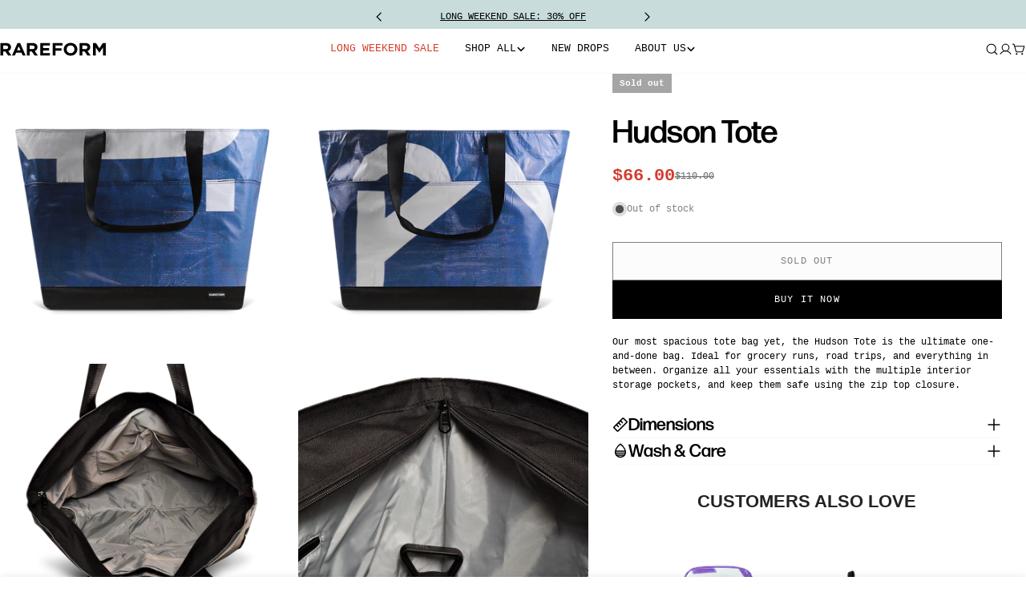

--- FILE ---
content_type: text/html; charset=utf-8
request_url: https://www.rareform.com/products/hudson-tote-ht-06533
body_size: 104958
content:
<!doctype html>
<html
  class="no-js"
  lang="en"
  
>
  <head>

    
    
    
    
    
      
      
    
  
    <meta charset="utf-8">
    <meta http-equiv="X-UA-Compatible" content="IE=edge">
    <meta name="viewport" content="width=device-width,initial-scale=1">
    <meta name="theme-color" content="">
    <link rel="canonical" href="https://www.rareform.com/products/hudson-tote-ht-06533">
    <link rel="preconnect" href="https://cdn.shopify.com" crossorigin><link rel="icon" type="image/png" href="//www.rareform.com/cdn/shop/files/seo-logo-02.png?crop=center&height=32&v=1738851922&width=32"><title>Hudson Tote &ndash; RAREFORM</title>

    
      <meta name="description" content="Our most spacious tote bag yet, the Hudson Tote is the ultimate one-and-done bag. Ideal for grocery runs, road trips, and everything in between. Organize all your essentials with the multiple interior storage pockets, and keep them safe using the zip top closure.">
    


<meta property="og:site_name" content="RAREFORM">
<meta property="og:url" content="https://www.rareform.com/products/hudson-tote-ht-06533">
<meta property="og:title" content="Hudson Tote">
<meta property="og:type" content="product">
<meta property="og:description" content="Our most spacious tote bag yet, the Hudson Tote is the ultimate one-and-done bag. Ideal for grocery runs, road trips, and everything in between. Organize all your essentials with the multiple interior storage pockets, and keep them safe using the zip top closure."><meta property="og:image" content="http://www.rareform.com/cdn/shop/products/HT_06533.png?v=1649285284">
  <meta property="og:image:secure_url" content="https://www.rareform.com/cdn/shop/products/HT_06533.png?v=1649285284">
  <meta property="og:image:width" content="1000">
  <meta property="og:image:height" content="1000"><meta property="og:price:amount" content="66.00">
  <meta property="og:price:currency" content="USD"><meta name="twitter:site" content="@rareform"><meta name="twitter:card" content="summary_large_image">
<meta name="twitter:title" content="Hudson Tote">
<meta name="twitter:description" content="Our most spacious tote bag yet, the Hudson Tote is the ultimate one-and-done bag. Ideal for grocery runs, road trips, and everything in between. Organize all your essentials with the multiple interior storage pockets, and keep them safe using the zip top closure.">

<style data-shopify>
  
  
  
  
  
  
  
  
  
  

  
    :root,
.color-scheme-1 {
      --color-background: 255,255,255;
      --color-secondary-background: 234,234,234;
      --color-primary: 236,236,236;
      --color-text-heading: 0,0,0;
      --color-foreground: 0,0,0;
      --color-border: 250,250,250;
      --color-button: 0,0,0;
      --color-button-text: 255,255,255;
      --color-secondary-button: 250,250,250;
      --color-secondary-button-border: 0,0,0;
      --color-secondary-button-text: 0,0,0;
      --color-button-hover-background: 0,0,0;
      --color-button-hover-text: 255,255,255;
      --color-button-before: #333333;
      --color-field: 250,250,250;
      --color-field-text: 0,0,0;
      --color-link: 0,0,0;
      --color-link-hover: 0,0,0;
      --color-product-price-sale: 214,58,47;
      --color-foreground-lighten-60: #666666;
      --color-foreground-lighten-19: #cfcfcf;
    }
    @media (min-width: 768px) {
      body .desktop-color-scheme-1 {
        --color-background: 255,255,255;
      --color-secondary-background: 234,234,234;
      --color-primary: 236,236,236;
      --color-text-heading: 0,0,0;
      --color-foreground: 0,0,0;
      --color-border: 250,250,250;
      --color-button: 0,0,0;
      --color-button-text: 255,255,255;
      --color-secondary-button: 250,250,250;
      --color-secondary-button-border: 0,0,0;
      --color-secondary-button-text: 0,0,0;
      --color-button-hover-background: 0,0,0;
      --color-button-hover-text: 255,255,255;
      --color-button-before: #333333;
      --color-field: 250,250,250;
      --color-field-text: 0,0,0;
      --color-link: 0,0,0;
      --color-link-hover: 0,0,0;
      --color-product-price-sale: 214,58,47;
      --color-foreground-lighten-60: #666666;
      --color-foreground-lighten-19: #cfcfcf;
        color: rgb(var(--color-foreground));
        background-color: rgb(var(--color-background));
      }
    }
    @media (max-width: 767px) {
      body .mobile-color-scheme-1 {
        --color-background: 255,255,255;
      --color-secondary-background: 234,234,234;
      --color-primary: 236,236,236;
      --color-text-heading: 0,0,0;
      --color-foreground: 0,0,0;
      --color-border: 250,250,250;
      --color-button: 0,0,0;
      --color-button-text: 255,255,255;
      --color-secondary-button: 250,250,250;
      --color-secondary-button-border: 0,0,0;
      --color-secondary-button-text: 0,0,0;
      --color-button-hover-background: 0,0,0;
      --color-button-hover-text: 255,255,255;
      --color-button-before: #333333;
      --color-field: 250,250,250;
      --color-field-text: 0,0,0;
      --color-link: 0,0,0;
      --color-link-hover: 0,0,0;
      --color-product-price-sale: 214,58,47;
      --color-foreground-lighten-60: #666666;
      --color-foreground-lighten-19: #cfcfcf;
        color: rgb(var(--color-foreground));
        background-color: rgb(var(--color-background));
      }
    }
  
    
.color-scheme-2 {
      --color-background: 4,34,59;
      --color-secondary-background: 234,228,223;
      --color-primary: 214,58,47;
      --color-text-heading: 255,252,249;
      --color-foreground: 255,252,249;
      --color-border: 234,228,223;
      --color-button: 255,252,249;
      --color-button-text: 4,34,59;
      --color-secondary-button: 234,228,223;
      --color-secondary-button-border: 234,228,223;
      --color-secondary-button-text: 255,252,249;
      --color-button-hover-background: 4,34,59;
      --color-button-hover-text: 255,252,249;
      --color-button-before: #0a599b;
      --color-field: 255,252,249;
      --color-field-text: 4,34,59;
      --color-link: 255,252,249;
      --color-link-hover: 255,252,249;
      --color-product-price-sale: 214,58,47;
      --color-foreground-lighten-60: #9ba5ad;
      --color-foreground-lighten-19: #344b5f;
    }
    @media (min-width: 768px) {
      body .desktop-color-scheme-2 {
        --color-background: 4,34,59;
      --color-secondary-background: 234,228,223;
      --color-primary: 214,58,47;
      --color-text-heading: 255,252,249;
      --color-foreground: 255,252,249;
      --color-border: 234,228,223;
      --color-button: 255,252,249;
      --color-button-text: 4,34,59;
      --color-secondary-button: 234,228,223;
      --color-secondary-button-border: 234,228,223;
      --color-secondary-button-text: 255,252,249;
      --color-button-hover-background: 4,34,59;
      --color-button-hover-text: 255,252,249;
      --color-button-before: #0a599b;
      --color-field: 255,252,249;
      --color-field-text: 4,34,59;
      --color-link: 255,252,249;
      --color-link-hover: 255,252,249;
      --color-product-price-sale: 214,58,47;
      --color-foreground-lighten-60: #9ba5ad;
      --color-foreground-lighten-19: #344b5f;
        color: rgb(var(--color-foreground));
        background-color: rgb(var(--color-background));
      }
    }
    @media (max-width: 767px) {
      body .mobile-color-scheme-2 {
        --color-background: 4,34,59;
      --color-secondary-background: 234,228,223;
      --color-primary: 214,58,47;
      --color-text-heading: 255,252,249;
      --color-foreground: 255,252,249;
      --color-border: 234,228,223;
      --color-button: 255,252,249;
      --color-button-text: 4,34,59;
      --color-secondary-button: 234,228,223;
      --color-secondary-button-border: 234,228,223;
      --color-secondary-button-text: 255,252,249;
      --color-button-hover-background: 4,34,59;
      --color-button-hover-text: 255,252,249;
      --color-button-before: #0a599b;
      --color-field: 255,252,249;
      --color-field-text: 4,34,59;
      --color-link: 255,252,249;
      --color-link-hover: 255,252,249;
      --color-product-price-sale: 214,58,47;
      --color-foreground-lighten-60: #9ba5ad;
      --color-foreground-lighten-19: #344b5f;
        color: rgb(var(--color-foreground));
        background-color: rgb(var(--color-background));
      }
    }
  
    
.color-scheme-3 {
      --color-background: 242,242,242;
      --color-secondary-background: 242,242,242;
      --color-primary: 0,0,0;
      --color-text-heading: 0,0,0;
      --color-foreground: 0,0,0;
      --color-border: 242,242,242;
      --color-button: 0,0,0;
      --color-button-text: 242,242,242;
      --color-secondary-button: 242,242,242;
      --color-secondary-button-border: 0,0,0;
      --color-secondary-button-text: 0,0,0;
      --color-button-hover-background: 0,0,0;
      --color-button-hover-text: 242,242,242;
      --color-button-before: #333333;
      --color-field: 242,242,242;
      --color-field-text: 0,0,0;
      --color-link: 0,0,0;
      --color-link-hover: 0,0,0;
      --color-product-price-sale: 214,58,47;
      --color-foreground-lighten-60: #616161;
      --color-foreground-lighten-19: #c4c4c4;
    }
    @media (min-width: 768px) {
      body .desktop-color-scheme-3 {
        --color-background: 242,242,242;
      --color-secondary-background: 242,242,242;
      --color-primary: 0,0,0;
      --color-text-heading: 0,0,0;
      --color-foreground: 0,0,0;
      --color-border: 242,242,242;
      --color-button: 0,0,0;
      --color-button-text: 242,242,242;
      --color-secondary-button: 242,242,242;
      --color-secondary-button-border: 0,0,0;
      --color-secondary-button-text: 0,0,0;
      --color-button-hover-background: 0,0,0;
      --color-button-hover-text: 242,242,242;
      --color-button-before: #333333;
      --color-field: 242,242,242;
      --color-field-text: 0,0,0;
      --color-link: 0,0,0;
      --color-link-hover: 0,0,0;
      --color-product-price-sale: 214,58,47;
      --color-foreground-lighten-60: #616161;
      --color-foreground-lighten-19: #c4c4c4;
        color: rgb(var(--color-foreground));
        background-color: rgb(var(--color-background));
      }
    }
    @media (max-width: 767px) {
      body .mobile-color-scheme-3 {
        --color-background: 242,242,242;
      --color-secondary-background: 242,242,242;
      --color-primary: 0,0,0;
      --color-text-heading: 0,0,0;
      --color-foreground: 0,0,0;
      --color-border: 242,242,242;
      --color-button: 0,0,0;
      --color-button-text: 242,242,242;
      --color-secondary-button: 242,242,242;
      --color-secondary-button-border: 0,0,0;
      --color-secondary-button-text: 0,0,0;
      --color-button-hover-background: 0,0,0;
      --color-button-hover-text: 242,242,242;
      --color-button-before: #333333;
      --color-field: 242,242,242;
      --color-field-text: 0,0,0;
      --color-link: 0,0,0;
      --color-link-hover: 0,0,0;
      --color-product-price-sale: 214,58,47;
      --color-foreground-lighten-60: #616161;
      --color-foreground-lighten-19: #c4c4c4;
        color: rgb(var(--color-foreground));
        background-color: rgb(var(--color-background));
      }
    }
  
    
.color-scheme-4 {
      --color-background: 247,246,242;
      --color-secondary-background: 236,232,219;
      --color-primary: 85,155,96;
      --color-text-heading: 0,0,0;
      --color-foreground: 0,0,0;
      --color-border: 222,221,218;
      --color-button: 0,0,0;
      --color-button-text: 255,255,255;
      --color-secondary-button: 255,255,255;
      --color-secondary-button-border: 229,229,229;
      --color-secondary-button-text: 0,0,0;
      --color-button-hover-background: 0,0,0;
      --color-button-hover-text: 255,255,255;
      --color-button-before: #333333;
      --color-field: 255,255,255;
      --color-field-text: 0,0,0;
      --color-link: 0,0,0;
      --color-link-hover: 0,0,0;
      --color-product-price-sale: 214,58,47;
      --color-foreground-lighten-60: #636261;
      --color-foreground-lighten-19: #c8c7c4;
    }
    @media (min-width: 768px) {
      body .desktop-color-scheme-4 {
        --color-background: 247,246,242;
      --color-secondary-background: 236,232,219;
      --color-primary: 85,155,96;
      --color-text-heading: 0,0,0;
      --color-foreground: 0,0,0;
      --color-border: 222,221,218;
      --color-button: 0,0,0;
      --color-button-text: 255,255,255;
      --color-secondary-button: 255,255,255;
      --color-secondary-button-border: 229,229,229;
      --color-secondary-button-text: 0,0,0;
      --color-button-hover-background: 0,0,0;
      --color-button-hover-text: 255,255,255;
      --color-button-before: #333333;
      --color-field: 255,255,255;
      --color-field-text: 0,0,0;
      --color-link: 0,0,0;
      --color-link-hover: 0,0,0;
      --color-product-price-sale: 214,58,47;
      --color-foreground-lighten-60: #636261;
      --color-foreground-lighten-19: #c8c7c4;
        color: rgb(var(--color-foreground));
        background-color: rgb(var(--color-background));
      }
    }
    @media (max-width: 767px) {
      body .mobile-color-scheme-4 {
        --color-background: 247,246,242;
      --color-secondary-background: 236,232,219;
      --color-primary: 85,155,96;
      --color-text-heading: 0,0,0;
      --color-foreground: 0,0,0;
      --color-border: 222,221,218;
      --color-button: 0,0,0;
      --color-button-text: 255,255,255;
      --color-secondary-button: 255,255,255;
      --color-secondary-button-border: 229,229,229;
      --color-secondary-button-text: 0,0,0;
      --color-button-hover-background: 0,0,0;
      --color-button-hover-text: 255,255,255;
      --color-button-before: #333333;
      --color-field: 255,255,255;
      --color-field-text: 0,0,0;
      --color-link: 0,0,0;
      --color-link-hover: 0,0,0;
      --color-product-price-sale: 214,58,47;
      --color-foreground-lighten-60: #636261;
      --color-foreground-lighten-19: #c8c7c4;
        color: rgb(var(--color-foreground));
        background-color: rgb(var(--color-background));
      }
    }
  
    
.color-scheme-inverse {
      --color-background: 0,0,0;
      --color-secondary-background: 0,0,0;
      --color-primary: 214,58,47;
      --color-text-heading: 255,255,255;
      --color-foreground: 255,255,255;
      --color-border: 255,255,255;
      --color-button: 255,255,255;
      --color-button-text: 0,0,0;
      --color-secondary-button: 255,255,255;
      --color-secondary-button-border: 230,230,230;
      --color-secondary-button-text: 0,0,0;
      --color-button-hover-background: 0,0,0;
      --color-button-hover-text: 255,255,255;
      --color-button-before: #333333;
      --color-field: 255,255,255;
      --color-field-text: 0,0,0;
      --color-link: 255,255,255;
      --color-link-hover: 255,255,255;
      --color-product-price-sale: 214,58,47;
      --color-foreground-lighten-60: #999999;
      --color-foreground-lighten-19: #303030;
    }
    @media (min-width: 768px) {
      body .desktop-color-scheme-inverse {
        --color-background: 0,0,0;
      --color-secondary-background: 0,0,0;
      --color-primary: 214,58,47;
      --color-text-heading: 255,255,255;
      --color-foreground: 255,255,255;
      --color-border: 255,255,255;
      --color-button: 255,255,255;
      --color-button-text: 0,0,0;
      --color-secondary-button: 255,255,255;
      --color-secondary-button-border: 230,230,230;
      --color-secondary-button-text: 0,0,0;
      --color-button-hover-background: 0,0,0;
      --color-button-hover-text: 255,255,255;
      --color-button-before: #333333;
      --color-field: 255,255,255;
      --color-field-text: 0,0,0;
      --color-link: 255,255,255;
      --color-link-hover: 255,255,255;
      --color-product-price-sale: 214,58,47;
      --color-foreground-lighten-60: #999999;
      --color-foreground-lighten-19: #303030;
        color: rgb(var(--color-foreground));
        background-color: rgb(var(--color-background));
      }
    }
    @media (max-width: 767px) {
      body .mobile-color-scheme-inverse {
        --color-background: 0,0,0;
      --color-secondary-background: 0,0,0;
      --color-primary: 214,58,47;
      --color-text-heading: 255,255,255;
      --color-foreground: 255,255,255;
      --color-border: 255,255,255;
      --color-button: 255,255,255;
      --color-button-text: 0,0,0;
      --color-secondary-button: 255,255,255;
      --color-secondary-button-border: 230,230,230;
      --color-secondary-button-text: 0,0,0;
      --color-button-hover-background: 0,0,0;
      --color-button-hover-text: 255,255,255;
      --color-button-before: #333333;
      --color-field: 255,255,255;
      --color-field-text: 0,0,0;
      --color-link: 255,255,255;
      --color-link-hover: 255,255,255;
      --color-product-price-sale: 214,58,47;
      --color-foreground-lighten-60: #999999;
      --color-foreground-lighten-19: #303030;
        color: rgb(var(--color-foreground));
        background-color: rgb(var(--color-background));
      }
    }
  
    
.color-scheme-6 {
      --color-background: 255,255,255;
      --color-secondary-background: 243,238,234;
      --color-primary: 214,58,47;
      --color-text-heading: 0,0,0;
      --color-foreground: 0,0,0;
      --color-border: 230,230,230;
      --color-button: 0,0,0;
      --color-button-text: 255,255,255;
      --color-secondary-button: 255,255,255;
      --color-secondary-button-border: 230,230,230;
      --color-secondary-button-text: 0,0,0;
      --color-button-hover-background: 0,0,0;
      --color-button-hover-text: 255,255,255;
      --color-button-before: #333333;
      --color-field: 255,255,255;
      --color-field-text: 0,0,0;
      --color-link: 0,0,0;
      --color-link-hover: 0,0,0;
      --color-product-price-sale: 214,58,47;
      --color-foreground-lighten-60: #666666;
      --color-foreground-lighten-19: #cfcfcf;
    }
    @media (min-width: 768px) {
      body .desktop-color-scheme-6 {
        --color-background: 255,255,255;
      --color-secondary-background: 243,238,234;
      --color-primary: 214,58,47;
      --color-text-heading: 0,0,0;
      --color-foreground: 0,0,0;
      --color-border: 230,230,230;
      --color-button: 0,0,0;
      --color-button-text: 255,255,255;
      --color-secondary-button: 255,255,255;
      --color-secondary-button-border: 230,230,230;
      --color-secondary-button-text: 0,0,0;
      --color-button-hover-background: 0,0,0;
      --color-button-hover-text: 255,255,255;
      --color-button-before: #333333;
      --color-field: 255,255,255;
      --color-field-text: 0,0,0;
      --color-link: 0,0,0;
      --color-link-hover: 0,0,0;
      --color-product-price-sale: 214,58,47;
      --color-foreground-lighten-60: #666666;
      --color-foreground-lighten-19: #cfcfcf;
        color: rgb(var(--color-foreground));
        background-color: rgb(var(--color-background));
      }
    }
    @media (max-width: 767px) {
      body .mobile-color-scheme-6 {
        --color-background: 255,255,255;
      --color-secondary-background: 243,238,234;
      --color-primary: 214,58,47;
      --color-text-heading: 0,0,0;
      --color-foreground: 0,0,0;
      --color-border: 230,230,230;
      --color-button: 0,0,0;
      --color-button-text: 255,255,255;
      --color-secondary-button: 255,255,255;
      --color-secondary-button-border: 230,230,230;
      --color-secondary-button-text: 0,0,0;
      --color-button-hover-background: 0,0,0;
      --color-button-hover-text: 255,255,255;
      --color-button-before: #333333;
      --color-field: 255,255,255;
      --color-field-text: 0,0,0;
      --color-link: 0,0,0;
      --color-link-hover: 0,0,0;
      --color-product-price-sale: 214,58,47;
      --color-foreground-lighten-60: #666666;
      --color-foreground-lighten-19: #cfcfcf;
        color: rgb(var(--color-foreground));
        background-color: rgb(var(--color-background));
      }
    }
  
    
.color-scheme-7 {
      --color-background: 253,255,145;
      --color-secondary-background: 214,58,47;
      --color-primary: 75,146,239;
      --color-text-heading: 42,123,145;
      --color-foreground: 42,123,145;
      --color-border: 189,186,175;
      --color-button: 0,0,0;
      --color-button-text: 255,255,255;
      --color-secondary-button: 233,233,233;
      --color-secondary-button-border: 195,192,181;
      --color-secondary-button-text: 0,0,0;
      --color-button-hover-background: 0,0,0;
      --color-button-hover-text: 255,255,255;
      --color-button-before: #333333;
      --color-field: 245,245,245;
      --color-field-text: 0,0,0;
      --color-link: 42,123,145;
      --color-link-hover: 42,123,145;
      --color-product-price-sale: 214,58,47;
      --color-foreground-lighten-60: #7eb091;
      --color-foreground-lighten-19: #d5e691;
    }
    @media (min-width: 768px) {
      body .desktop-color-scheme-7 {
        --color-background: 253,255,145;
      --color-secondary-background: 214,58,47;
      --color-primary: 75,146,239;
      --color-text-heading: 42,123,145;
      --color-foreground: 42,123,145;
      --color-border: 189,186,175;
      --color-button: 0,0,0;
      --color-button-text: 255,255,255;
      --color-secondary-button: 233,233,233;
      --color-secondary-button-border: 195,192,181;
      --color-secondary-button-text: 0,0,0;
      --color-button-hover-background: 0,0,0;
      --color-button-hover-text: 255,255,255;
      --color-button-before: #333333;
      --color-field: 245,245,245;
      --color-field-text: 0,0,0;
      --color-link: 42,123,145;
      --color-link-hover: 42,123,145;
      --color-product-price-sale: 214,58,47;
      --color-foreground-lighten-60: #7eb091;
      --color-foreground-lighten-19: #d5e691;
        color: rgb(var(--color-foreground));
        background-color: rgb(var(--color-background));
      }
    }
    @media (max-width: 767px) {
      body .mobile-color-scheme-7 {
        --color-background: 253,255,145;
      --color-secondary-background: 214,58,47;
      --color-primary: 75,146,239;
      --color-text-heading: 42,123,145;
      --color-foreground: 42,123,145;
      --color-border: 189,186,175;
      --color-button: 0,0,0;
      --color-button-text: 255,255,255;
      --color-secondary-button: 233,233,233;
      --color-secondary-button-border: 195,192,181;
      --color-secondary-button-text: 0,0,0;
      --color-button-hover-background: 0,0,0;
      --color-button-hover-text: 255,255,255;
      --color-button-before: #333333;
      --color-field: 245,245,245;
      --color-field-text: 0,0,0;
      --color-link: 42,123,145;
      --color-link-hover: 42,123,145;
      --color-product-price-sale: 214,58,47;
      --color-foreground-lighten-60: #7eb091;
      --color-foreground-lighten-19: #d5e691;
        color: rgb(var(--color-foreground));
        background-color: rgb(var(--color-background));
      }
    }
  
    
.color-scheme-8 {
      --color-background: 253,255,145;
      --color-secondary-background: 255,255,255;
      --color-primary: 214,58,47;
      --color-text-heading: 42,123,145;
      --color-foreground: 42,123,145;
      --color-border: 230,230,230;
      --color-button: 0,0,0;
      --color-button-text: 255,255,255;
      --color-secondary-button: 255,255,255;
      --color-secondary-button-border: 230,230,230;
      --color-secondary-button-text: 0,0,0;
      --color-button-hover-background: 23,67,31;
      --color-button-hover-text: 255,255,255;
      --color-button-before: #318f42;
      --color-field: 255,255,255;
      --color-field-text: 0,0,0;
      --color-link: 42,123,145;
      --color-link-hover: 42,123,145;
      --color-product-price-sale: 214,58,47;
      --color-foreground-lighten-60: #7eb091;
      --color-foreground-lighten-19: #d5e691;
    }
    @media (min-width: 768px) {
      body .desktop-color-scheme-8 {
        --color-background: 253,255,145;
      --color-secondary-background: 255,255,255;
      --color-primary: 214,58,47;
      --color-text-heading: 42,123,145;
      --color-foreground: 42,123,145;
      --color-border: 230,230,230;
      --color-button: 0,0,0;
      --color-button-text: 255,255,255;
      --color-secondary-button: 255,255,255;
      --color-secondary-button-border: 230,230,230;
      --color-secondary-button-text: 0,0,0;
      --color-button-hover-background: 23,67,31;
      --color-button-hover-text: 255,255,255;
      --color-button-before: #318f42;
      --color-field: 255,255,255;
      --color-field-text: 0,0,0;
      --color-link: 42,123,145;
      --color-link-hover: 42,123,145;
      --color-product-price-sale: 214,58,47;
      --color-foreground-lighten-60: #7eb091;
      --color-foreground-lighten-19: #d5e691;
        color: rgb(var(--color-foreground));
        background-color: rgb(var(--color-background));
      }
    }
    @media (max-width: 767px) {
      body .mobile-color-scheme-8 {
        --color-background: 253,255,145;
      --color-secondary-background: 255,255,255;
      --color-primary: 214,58,47;
      --color-text-heading: 42,123,145;
      --color-foreground: 42,123,145;
      --color-border: 230,230,230;
      --color-button: 0,0,0;
      --color-button-text: 255,255,255;
      --color-secondary-button: 255,255,255;
      --color-secondary-button-border: 230,230,230;
      --color-secondary-button-text: 0,0,0;
      --color-button-hover-background: 23,67,31;
      --color-button-hover-text: 255,255,255;
      --color-button-before: #318f42;
      --color-field: 255,255,255;
      --color-field-text: 0,0,0;
      --color-link: 42,123,145;
      --color-link-hover: 42,123,145;
      --color-product-price-sale: 214,58,47;
      --color-foreground-lighten-60: #7eb091;
      --color-foreground-lighten-19: #d5e691;
        color: rgb(var(--color-foreground));
        background-color: rgb(var(--color-background));
      }
    }
  
    
.color-scheme-9 {
      --color-background: 38,148,204;
      --color-secondary-background: 236,232,219;
      --color-primary: 219,58,63;
      --color-text-heading: 255,255,255;
      --color-foreground: 255,255,255;
      --color-border: 222,221,218;
      --color-button: 219,58,63;
      --color-button-text: 255,255,255;
      --color-secondary-button: 247,246,242;
      --color-secondary-button-border: 198,197,194;
      --color-secondary-button-text: 0,0,0;
      --color-button-hover-background: 0,0,0;
      --color-button-hover-text: 255,255,255;
      --color-button-before: #333333;
      --color-field: 255,255,255;
      --color-field-text: 0,0,0;
      --color-link: 255,255,255;
      --color-link-hover: 255,255,255;
      --color-product-price-sale: 214,58,47;
      --color-foreground-lighten-60: #a8d4eb;
      --color-foreground-lighten-19: #4fa8d6;
    }
    @media (min-width: 768px) {
      body .desktop-color-scheme-9 {
        --color-background: 38,148,204;
      --color-secondary-background: 236,232,219;
      --color-primary: 219,58,63;
      --color-text-heading: 255,255,255;
      --color-foreground: 255,255,255;
      --color-border: 222,221,218;
      --color-button: 219,58,63;
      --color-button-text: 255,255,255;
      --color-secondary-button: 247,246,242;
      --color-secondary-button-border: 198,197,194;
      --color-secondary-button-text: 0,0,0;
      --color-button-hover-background: 0,0,0;
      --color-button-hover-text: 255,255,255;
      --color-button-before: #333333;
      --color-field: 255,255,255;
      --color-field-text: 0,0,0;
      --color-link: 255,255,255;
      --color-link-hover: 255,255,255;
      --color-product-price-sale: 214,58,47;
      --color-foreground-lighten-60: #a8d4eb;
      --color-foreground-lighten-19: #4fa8d6;
        color: rgb(var(--color-foreground));
        background-color: rgb(var(--color-background));
      }
    }
    @media (max-width: 767px) {
      body .mobile-color-scheme-9 {
        --color-background: 38,148,204;
      --color-secondary-background: 236,232,219;
      --color-primary: 219,58,63;
      --color-text-heading: 255,255,255;
      --color-foreground: 255,255,255;
      --color-border: 222,221,218;
      --color-button: 219,58,63;
      --color-button-text: 255,255,255;
      --color-secondary-button: 247,246,242;
      --color-secondary-button-border: 198,197,194;
      --color-secondary-button-text: 0,0,0;
      --color-button-hover-background: 0,0,0;
      --color-button-hover-text: 255,255,255;
      --color-button-before: #333333;
      --color-field: 255,255,255;
      --color-field-text: 0,0,0;
      --color-link: 255,255,255;
      --color-link-hover: 255,255,255;
      --color-product-price-sale: 214,58,47;
      --color-foreground-lighten-60: #a8d4eb;
      --color-foreground-lighten-19: #4fa8d6;
        color: rgb(var(--color-foreground));
        background-color: rgb(var(--color-background));
      }
    }
  
    
.color-scheme-10 {
      --color-background: 246,246,246;
      --color-secondary-background: 247,247,247;
      --color-primary: 214,58,47;
      --color-text-heading: 0,0,0;
      --color-foreground: 0,0,0;
      --color-border: 230,230,230;
      --color-button: 0,0,0;
      --color-button-text: 255,255,255;
      --color-secondary-button: 233,233,233;
      --color-secondary-button-border: 233,233,233;
      --color-secondary-button-text: 0,0,0;
      --color-button-hover-background: 0,0,0;
      --color-button-hover-text: 255,255,255;
      --color-button-before: #333333;
      --color-field: 245,245,245;
      --color-field-text: 0,0,0;
      --color-link: 0,0,0;
      --color-link-hover: 0,0,0;
      --color-product-price-sale: 214,58,47;
      --color-foreground-lighten-60: #626262;
      --color-foreground-lighten-19: #c7c7c7;
    }
    @media (min-width: 768px) {
      body .desktop-color-scheme-10 {
        --color-background: 246,246,246;
      --color-secondary-background: 247,247,247;
      --color-primary: 214,58,47;
      --color-text-heading: 0,0,0;
      --color-foreground: 0,0,0;
      --color-border: 230,230,230;
      --color-button: 0,0,0;
      --color-button-text: 255,255,255;
      --color-secondary-button: 233,233,233;
      --color-secondary-button-border: 233,233,233;
      --color-secondary-button-text: 0,0,0;
      --color-button-hover-background: 0,0,0;
      --color-button-hover-text: 255,255,255;
      --color-button-before: #333333;
      --color-field: 245,245,245;
      --color-field-text: 0,0,0;
      --color-link: 0,0,0;
      --color-link-hover: 0,0,0;
      --color-product-price-sale: 214,58,47;
      --color-foreground-lighten-60: #626262;
      --color-foreground-lighten-19: #c7c7c7;
        color: rgb(var(--color-foreground));
        background-color: rgb(var(--color-background));
      }
    }
    @media (max-width: 767px) {
      body .mobile-color-scheme-10 {
        --color-background: 246,246,246;
      --color-secondary-background: 247,247,247;
      --color-primary: 214,58,47;
      --color-text-heading: 0,0,0;
      --color-foreground: 0,0,0;
      --color-border: 230,230,230;
      --color-button: 0,0,0;
      --color-button-text: 255,255,255;
      --color-secondary-button: 233,233,233;
      --color-secondary-button-border: 233,233,233;
      --color-secondary-button-text: 0,0,0;
      --color-button-hover-background: 0,0,0;
      --color-button-hover-text: 255,255,255;
      --color-button-before: #333333;
      --color-field: 245,245,245;
      --color-field-text: 0,0,0;
      --color-link: 0,0,0;
      --color-link-hover: 0,0,0;
      --color-product-price-sale: 214,58,47;
      --color-foreground-lighten-60: #626262;
      --color-foreground-lighten-19: #c7c7c7;
        color: rgb(var(--color-foreground));
        background-color: rgb(var(--color-background));
      }
    }
  
    
.color-scheme-11 {
      --color-background: 243,238,234;
      --color-secondary-background: 247,247,247;
      --color-primary: 214,58,47;
      --color-text-heading: 0,0,0;
      --color-foreground: 0,0,0;
      --color-border: 255,255,255;
      --color-button: 0,0,0;
      --color-button-text: 255,255,255;
      --color-secondary-button: 233,233,233;
      --color-secondary-button-border: 233,233,233;
      --color-secondary-button-text: 0,0,0;
      --color-button-hover-background: 0,0,0;
      --color-button-hover-text: 255,255,255;
      --color-button-before: #333333;
      --color-field: 255,255,255;
      --color-field-text: 0,0,0;
      --color-link: 0,0,0;
      --color-link-hover: 0,0,0;
      --color-product-price-sale: 214,58,47;
      --color-foreground-lighten-60: #615f5e;
      --color-foreground-lighten-19: #c5c1be;
    }
    @media (min-width: 768px) {
      body .desktop-color-scheme-11 {
        --color-background: 243,238,234;
      --color-secondary-background: 247,247,247;
      --color-primary: 214,58,47;
      --color-text-heading: 0,0,0;
      --color-foreground: 0,0,0;
      --color-border: 255,255,255;
      --color-button: 0,0,0;
      --color-button-text: 255,255,255;
      --color-secondary-button: 233,233,233;
      --color-secondary-button-border: 233,233,233;
      --color-secondary-button-text: 0,0,0;
      --color-button-hover-background: 0,0,0;
      --color-button-hover-text: 255,255,255;
      --color-button-before: #333333;
      --color-field: 255,255,255;
      --color-field-text: 0,0,0;
      --color-link: 0,0,0;
      --color-link-hover: 0,0,0;
      --color-product-price-sale: 214,58,47;
      --color-foreground-lighten-60: #615f5e;
      --color-foreground-lighten-19: #c5c1be;
        color: rgb(var(--color-foreground));
        background-color: rgb(var(--color-background));
      }
    }
    @media (max-width: 767px) {
      body .mobile-color-scheme-11 {
        --color-background: 243,238,234;
      --color-secondary-background: 247,247,247;
      --color-primary: 214,58,47;
      --color-text-heading: 0,0,0;
      --color-foreground: 0,0,0;
      --color-border: 255,255,255;
      --color-button: 0,0,0;
      --color-button-text: 255,255,255;
      --color-secondary-button: 233,233,233;
      --color-secondary-button-border: 233,233,233;
      --color-secondary-button-text: 0,0,0;
      --color-button-hover-background: 0,0,0;
      --color-button-hover-text: 255,255,255;
      --color-button-before: #333333;
      --color-field: 255,255,255;
      --color-field-text: 0,0,0;
      --color-link: 0,0,0;
      --color-link-hover: 0,0,0;
      --color-product-price-sale: 214,58,47;
      --color-foreground-lighten-60: #615f5e;
      --color-foreground-lighten-19: #c5c1be;
        color: rgb(var(--color-foreground));
        background-color: rgb(var(--color-background));
      }
    }
  
    
.color-scheme-0e56e1ea-e779-4aa6-b249-06d5f69b498d {
      --color-background: 255,255,255;
      --color-secondary-background: 234,234,234;
      --color-primary: 236,236,236;
      --color-text-heading: 0,0,0;
      --color-foreground: 0,0,0;
      --color-border: 250,250,250;
      --color-button: 0,0,0;
      --color-button-text: 255,255,255;
      --color-secondary-button: 250,250,250;
      --color-secondary-button-border: 0,0,0;
      --color-secondary-button-text: 0,0,0;
      --color-button-hover-background: 0,0,0;
      --color-button-hover-text: 255,255,255;
      --color-button-before: #333333;
      --color-field: 250,250,250;
      --color-field-text: 0,0,0;
      --color-link: 0,0,0;
      --color-link-hover: 0,0,0;
      --color-product-price-sale: 214,58,47;
      --color-foreground-lighten-60: #666666;
      --color-foreground-lighten-19: #cfcfcf;
    }
    @media (min-width: 768px) {
      body .desktop-color-scheme-0e56e1ea-e779-4aa6-b249-06d5f69b498d {
        --color-background: 255,255,255;
      --color-secondary-background: 234,234,234;
      --color-primary: 236,236,236;
      --color-text-heading: 0,0,0;
      --color-foreground: 0,0,0;
      --color-border: 250,250,250;
      --color-button: 0,0,0;
      --color-button-text: 255,255,255;
      --color-secondary-button: 250,250,250;
      --color-secondary-button-border: 0,0,0;
      --color-secondary-button-text: 0,0,0;
      --color-button-hover-background: 0,0,0;
      --color-button-hover-text: 255,255,255;
      --color-button-before: #333333;
      --color-field: 250,250,250;
      --color-field-text: 0,0,0;
      --color-link: 0,0,0;
      --color-link-hover: 0,0,0;
      --color-product-price-sale: 214,58,47;
      --color-foreground-lighten-60: #666666;
      --color-foreground-lighten-19: #cfcfcf;
        color: rgb(var(--color-foreground));
        background-color: rgb(var(--color-background));
      }
    }
    @media (max-width: 767px) {
      body .mobile-color-scheme-0e56e1ea-e779-4aa6-b249-06d5f69b498d {
        --color-background: 255,255,255;
      --color-secondary-background: 234,234,234;
      --color-primary: 236,236,236;
      --color-text-heading: 0,0,0;
      --color-foreground: 0,0,0;
      --color-border: 250,250,250;
      --color-button: 0,0,0;
      --color-button-text: 255,255,255;
      --color-secondary-button: 250,250,250;
      --color-secondary-button-border: 0,0,0;
      --color-secondary-button-text: 0,0,0;
      --color-button-hover-background: 0,0,0;
      --color-button-hover-text: 255,255,255;
      --color-button-before: #333333;
      --color-field: 250,250,250;
      --color-field-text: 0,0,0;
      --color-link: 0,0,0;
      --color-link-hover: 0,0,0;
      --color-product-price-sale: 214,58,47;
      --color-foreground-lighten-60: #666666;
      --color-foreground-lighten-19: #cfcfcf;
        color: rgb(var(--color-foreground));
        background-color: rgb(var(--color-background));
      }
    }
  
    
.color-scheme-3a032780-3b3c-4d3c-9e52-84a3cb99f407 {
      --color-background: 255,255,255;
      --color-secondary-background: 234,234,234;
      --color-primary: 236,236,236;
      --color-text-heading: 0,0,0;
      --color-foreground: 0,0,0;
      --color-border: 250,250,250;
      --color-button: 141,10,0;
      --color-button-text: 255,255,255;
      --color-secondary-button: 250,250,250;
      --color-secondary-button-border: 0,0,0;
      --color-secondary-button-text: 0,0,0;
      --color-button-hover-background: 0,0,0;
      --color-button-hover-text: 255,255,255;
      --color-button-before: #333333;
      --color-field: 250,250,250;
      --color-field-text: 0,0,0;
      --color-link: 0,0,0;
      --color-link-hover: 0,0,0;
      --color-product-price-sale: 214,58,47;
      --color-foreground-lighten-60: #666666;
      --color-foreground-lighten-19: #cfcfcf;
    }
    @media (min-width: 768px) {
      body .desktop-color-scheme-3a032780-3b3c-4d3c-9e52-84a3cb99f407 {
        --color-background: 255,255,255;
      --color-secondary-background: 234,234,234;
      --color-primary: 236,236,236;
      --color-text-heading: 0,0,0;
      --color-foreground: 0,0,0;
      --color-border: 250,250,250;
      --color-button: 141,10,0;
      --color-button-text: 255,255,255;
      --color-secondary-button: 250,250,250;
      --color-secondary-button-border: 0,0,0;
      --color-secondary-button-text: 0,0,0;
      --color-button-hover-background: 0,0,0;
      --color-button-hover-text: 255,255,255;
      --color-button-before: #333333;
      --color-field: 250,250,250;
      --color-field-text: 0,0,0;
      --color-link: 0,0,0;
      --color-link-hover: 0,0,0;
      --color-product-price-sale: 214,58,47;
      --color-foreground-lighten-60: #666666;
      --color-foreground-lighten-19: #cfcfcf;
        color: rgb(var(--color-foreground));
        background-color: rgb(var(--color-background));
      }
    }
    @media (max-width: 767px) {
      body .mobile-color-scheme-3a032780-3b3c-4d3c-9e52-84a3cb99f407 {
        --color-background: 255,255,255;
      --color-secondary-background: 234,234,234;
      --color-primary: 236,236,236;
      --color-text-heading: 0,0,0;
      --color-foreground: 0,0,0;
      --color-border: 250,250,250;
      --color-button: 141,10,0;
      --color-button-text: 255,255,255;
      --color-secondary-button: 250,250,250;
      --color-secondary-button-border: 0,0,0;
      --color-secondary-button-text: 0,0,0;
      --color-button-hover-background: 0,0,0;
      --color-button-hover-text: 255,255,255;
      --color-button-before: #333333;
      --color-field: 250,250,250;
      --color-field-text: 0,0,0;
      --color-link: 0,0,0;
      --color-link-hover: 0,0,0;
      --color-product-price-sale: 214,58,47;
      --color-foreground-lighten-60: #666666;
      --color-foreground-lighten-19: #cfcfcf;
        color: rgb(var(--color-foreground));
        background-color: rgb(var(--color-background));
      }
    }
  
    
.color-scheme-6ebc5438-0bc8-455c-8fe1-adfff44d9005 {
      --color-background: 145,11,63;
      --color-secondary-background: 234,234,234;
      --color-primary: 236,236,236;
      --color-text-heading: 255,255,255;
      --color-foreground: 255,255,255;
      --color-border: 250,250,250;
      --color-button: 0,0,0;
      --color-button-text: 255,255,255;
      --color-secondary-button: 250,250,250;
      --color-secondary-button-border: 0,0,0;
      --color-secondary-button-text: 0,0,0;
      --color-button-hover-background: 0,0,0;
      --color-button-hover-text: 255,255,255;
      --color-button-before: #333333;
      --color-field: 250,250,250;
      --color-field-text: 0,0,0;
      --color-link: 255,255,255;
      --color-link-hover: 255,255,255;
      --color-product-price-sale: 214,58,47;
      --color-foreground-lighten-60: #d39db2;
      --color-foreground-lighten-19: #a63963;
    }
    @media (min-width: 768px) {
      body .desktop-color-scheme-6ebc5438-0bc8-455c-8fe1-adfff44d9005 {
        --color-background: 145,11,63;
      --color-secondary-background: 234,234,234;
      --color-primary: 236,236,236;
      --color-text-heading: 255,255,255;
      --color-foreground: 255,255,255;
      --color-border: 250,250,250;
      --color-button: 0,0,0;
      --color-button-text: 255,255,255;
      --color-secondary-button: 250,250,250;
      --color-secondary-button-border: 0,0,0;
      --color-secondary-button-text: 0,0,0;
      --color-button-hover-background: 0,0,0;
      --color-button-hover-text: 255,255,255;
      --color-button-before: #333333;
      --color-field: 250,250,250;
      --color-field-text: 0,0,0;
      --color-link: 255,255,255;
      --color-link-hover: 255,255,255;
      --color-product-price-sale: 214,58,47;
      --color-foreground-lighten-60: #d39db2;
      --color-foreground-lighten-19: #a63963;
        color: rgb(var(--color-foreground));
        background-color: rgb(var(--color-background));
      }
    }
    @media (max-width: 767px) {
      body .mobile-color-scheme-6ebc5438-0bc8-455c-8fe1-adfff44d9005 {
        --color-background: 145,11,63;
      --color-secondary-background: 234,234,234;
      --color-primary: 236,236,236;
      --color-text-heading: 255,255,255;
      --color-foreground: 255,255,255;
      --color-border: 250,250,250;
      --color-button: 0,0,0;
      --color-button-text: 255,255,255;
      --color-secondary-button: 250,250,250;
      --color-secondary-button-border: 0,0,0;
      --color-secondary-button-text: 0,0,0;
      --color-button-hover-background: 0,0,0;
      --color-button-hover-text: 255,255,255;
      --color-button-before: #333333;
      --color-field: 250,250,250;
      --color-field-text: 0,0,0;
      --color-link: 255,255,255;
      --color-link-hover: 255,255,255;
      --color-product-price-sale: 214,58,47;
      --color-foreground-lighten-60: #d39db2;
      --color-foreground-lighten-19: #a63963;
        color: rgb(var(--color-foreground));
        background-color: rgb(var(--color-background));
      }
    }
  
    
.color-scheme-21583757-0e2f-4890-8ed6-f0afde14cb06 {
      --color-background: 226,32,32;
      --color-secondary-background: 234,234,234;
      --color-primary: 236,236,236;
      --color-text-heading: 249,241,231;
      --color-foreground: 249,241,231;
      --color-border: 250,250,250;
      --color-button: 212,63,53;
      --color-button-text: 255,255,255;
      --color-secondary-button: 250,250,250;
      --color-secondary-button-border: 0,0,0;
      --color-secondary-button-text: 0,0,0;
      --color-button-hover-background: 0,0,0;
      --color-button-hover-text: 255,255,255;
      --color-button-before: #333333;
      --color-field: 250,250,250;
      --color-field-text: 0,0,0;
      --color-link: 249,241,231;
      --color-link-hover: 249,241,231;
      --color-product-price-sale: 214,58,47;
      --color-foreground-lighten-60: #f09d97;
      --color-foreground-lighten-19: #e64846;
    }
    @media (min-width: 768px) {
      body .desktop-color-scheme-21583757-0e2f-4890-8ed6-f0afde14cb06 {
        --color-background: 226,32,32;
      --color-secondary-background: 234,234,234;
      --color-primary: 236,236,236;
      --color-text-heading: 249,241,231;
      --color-foreground: 249,241,231;
      --color-border: 250,250,250;
      --color-button: 212,63,53;
      --color-button-text: 255,255,255;
      --color-secondary-button: 250,250,250;
      --color-secondary-button-border: 0,0,0;
      --color-secondary-button-text: 0,0,0;
      --color-button-hover-background: 0,0,0;
      --color-button-hover-text: 255,255,255;
      --color-button-before: #333333;
      --color-field: 250,250,250;
      --color-field-text: 0,0,0;
      --color-link: 249,241,231;
      --color-link-hover: 249,241,231;
      --color-product-price-sale: 214,58,47;
      --color-foreground-lighten-60: #f09d97;
      --color-foreground-lighten-19: #e64846;
        color: rgb(var(--color-foreground));
        background-color: rgb(var(--color-background));
      }
    }
    @media (max-width: 767px) {
      body .mobile-color-scheme-21583757-0e2f-4890-8ed6-f0afde14cb06 {
        --color-background: 226,32,32;
      --color-secondary-background: 234,234,234;
      --color-primary: 236,236,236;
      --color-text-heading: 249,241,231;
      --color-foreground: 249,241,231;
      --color-border: 250,250,250;
      --color-button: 212,63,53;
      --color-button-text: 255,255,255;
      --color-secondary-button: 250,250,250;
      --color-secondary-button-border: 0,0,0;
      --color-secondary-button-text: 0,0,0;
      --color-button-hover-background: 0,0,0;
      --color-button-hover-text: 255,255,255;
      --color-button-before: #333333;
      --color-field: 250,250,250;
      --color-field-text: 0,0,0;
      --color-link: 249,241,231;
      --color-link-hover: 249,241,231;
      --color-product-price-sale: 214,58,47;
      --color-foreground-lighten-60: #f09d97;
      --color-foreground-lighten-19: #e64846;
        color: rgb(var(--color-foreground));
        background-color: rgb(var(--color-background));
      }
    }
  
    
.color-scheme-4b7d36f0-fc13-4471-93a4-7c2d18e54d3b {
      --color-background: 146,30,29;
      --color-secondary-background: 234,234,234;
      --color-primary: 236,236,236;
      --color-text-heading: 249,241,231;
      --color-foreground: 249,241,231;
      --color-border: 250,250,250;
      --color-button: 0,0,0;
      --color-button-text: 255,255,255;
      --color-secondary-button: 250,250,250;
      --color-secondary-button-border: 0,0,0;
      --color-secondary-button-text: 0,0,0;
      --color-button-hover-background: 0,0,0;
      --color-button-hover-text: 255,255,255;
      --color-button-before: #333333;
      --color-field: 250,250,250;
      --color-field-text: 0,0,0;
      --color-link: 249,241,231;
      --color-link-hover: 249,241,231;
      --color-product-price-sale: 214,58,47;
      --color-foreground-lighten-60: #d09d96;
      --color-foreground-lighten-19: #a64643;
    }
    @media (min-width: 768px) {
      body .desktop-color-scheme-4b7d36f0-fc13-4471-93a4-7c2d18e54d3b {
        --color-background: 146,30,29;
      --color-secondary-background: 234,234,234;
      --color-primary: 236,236,236;
      --color-text-heading: 249,241,231;
      --color-foreground: 249,241,231;
      --color-border: 250,250,250;
      --color-button: 0,0,0;
      --color-button-text: 255,255,255;
      --color-secondary-button: 250,250,250;
      --color-secondary-button-border: 0,0,0;
      --color-secondary-button-text: 0,0,0;
      --color-button-hover-background: 0,0,0;
      --color-button-hover-text: 255,255,255;
      --color-button-before: #333333;
      --color-field: 250,250,250;
      --color-field-text: 0,0,0;
      --color-link: 249,241,231;
      --color-link-hover: 249,241,231;
      --color-product-price-sale: 214,58,47;
      --color-foreground-lighten-60: #d09d96;
      --color-foreground-lighten-19: #a64643;
        color: rgb(var(--color-foreground));
        background-color: rgb(var(--color-background));
      }
    }
    @media (max-width: 767px) {
      body .mobile-color-scheme-4b7d36f0-fc13-4471-93a4-7c2d18e54d3b {
        --color-background: 146,30,29;
      --color-secondary-background: 234,234,234;
      --color-primary: 236,236,236;
      --color-text-heading: 249,241,231;
      --color-foreground: 249,241,231;
      --color-border: 250,250,250;
      --color-button: 0,0,0;
      --color-button-text: 255,255,255;
      --color-secondary-button: 250,250,250;
      --color-secondary-button-border: 0,0,0;
      --color-secondary-button-text: 0,0,0;
      --color-button-hover-background: 0,0,0;
      --color-button-hover-text: 255,255,255;
      --color-button-before: #333333;
      --color-field: 250,250,250;
      --color-field-text: 0,0,0;
      --color-link: 249,241,231;
      --color-link-hover: 249,241,231;
      --color-product-price-sale: 214,58,47;
      --color-foreground-lighten-60: #d09d96;
      --color-foreground-lighten-19: #a64643;
        color: rgb(var(--color-foreground));
        background-color: rgb(var(--color-background));
      }
    }
  
    
.color-scheme-66c6d293-2e51-46c9-8e10-2c184a1910c3 {
      --color-background: 200,220,220;
      --color-secondary-background: 234,234,234;
      --color-primary: 0,0,0;
      --color-text-heading: 0,0,0;
      --color-foreground: 0,0,0;
      --color-border: 0,0,0;
      --color-button: 200,220,220;
      --color-button-text: 0,0,0;
      --color-secondary-button: 200,220,220;
      --color-secondary-button-border: 0,0,0;
      --color-secondary-button-text: 0,0,0;
      --color-button-hover-background: 0,0,0;
      --color-button-hover-text: 0,0,0;
      --color-button-before: #333333;
      --color-field: 250,250,250;
      --color-field-text: 0,0,0;
      --color-link: 0,0,0;
      --color-link-hover: 0,0,0;
      --color-product-price-sale: 214,58,47;
      --color-foreground-lighten-60: #505858;
      --color-foreground-lighten-19: #a2b2b2;
    }
    @media (min-width: 768px) {
      body .desktop-color-scheme-66c6d293-2e51-46c9-8e10-2c184a1910c3 {
        --color-background: 200,220,220;
      --color-secondary-background: 234,234,234;
      --color-primary: 0,0,0;
      --color-text-heading: 0,0,0;
      --color-foreground: 0,0,0;
      --color-border: 0,0,0;
      --color-button: 200,220,220;
      --color-button-text: 0,0,0;
      --color-secondary-button: 200,220,220;
      --color-secondary-button-border: 0,0,0;
      --color-secondary-button-text: 0,0,0;
      --color-button-hover-background: 0,0,0;
      --color-button-hover-text: 0,0,0;
      --color-button-before: #333333;
      --color-field: 250,250,250;
      --color-field-text: 0,0,0;
      --color-link: 0,0,0;
      --color-link-hover: 0,0,0;
      --color-product-price-sale: 214,58,47;
      --color-foreground-lighten-60: #505858;
      --color-foreground-lighten-19: #a2b2b2;
        color: rgb(var(--color-foreground));
        background-color: rgb(var(--color-background));
      }
    }
    @media (max-width: 767px) {
      body .mobile-color-scheme-66c6d293-2e51-46c9-8e10-2c184a1910c3 {
        --color-background: 200,220,220;
      --color-secondary-background: 234,234,234;
      --color-primary: 0,0,0;
      --color-text-heading: 0,0,0;
      --color-foreground: 0,0,0;
      --color-border: 0,0,0;
      --color-button: 200,220,220;
      --color-button-text: 0,0,0;
      --color-secondary-button: 200,220,220;
      --color-secondary-button-border: 0,0,0;
      --color-secondary-button-text: 0,0,0;
      --color-button-hover-background: 0,0,0;
      --color-button-hover-text: 0,0,0;
      --color-button-before: #333333;
      --color-field: 250,250,250;
      --color-field-text: 0,0,0;
      --color-link: 0,0,0;
      --color-link-hover: 0,0,0;
      --color-product-price-sale: 214,58,47;
      --color-foreground-lighten-60: #505858;
      --color-foreground-lighten-19: #a2b2b2;
        color: rgb(var(--color-foreground));
        background-color: rgb(var(--color-background));
      }
    }
  

  body, .color-scheme-1, .color-scheme-2, .color-scheme-3, .color-scheme-4, .color-scheme-inverse, .color-scheme-6, .color-scheme-7, .color-scheme-8, .color-scheme-9, .color-scheme-10, .color-scheme-11, .color-scheme-0e56e1ea-e779-4aa6-b249-06d5f69b498d, .color-scheme-3a032780-3b3c-4d3c-9e52-84a3cb99f407, .color-scheme-6ebc5438-0bc8-455c-8fe1-adfff44d9005, .color-scheme-21583757-0e2f-4890-8ed6-f0afde14cb06, .color-scheme-4b7d36f0-fc13-4471-93a4-7c2d18e54d3b, .color-scheme-66c6d293-2e51-46c9-8e10-2c184a1910c3 {
    color: rgb(var(--color-foreground));
    background-color: rgb(var(--color-background));
  }

  :root {
    /* Animation variable */
    --animation-nav: .5s cubic-bezier(.6, 0, .4, 1);
    --animation-default: .5s cubic-bezier(.3, 1, .3, 1);
    --animation-fast: .3s cubic-bezier(.7, 0, .3, 1);
    --transform-origin-start: left;
    --transform-origin-end: right;
    --duration-default: 200ms;
    --duration-image: 1000ms;

    --font-body-family: "SF Mono", Menlo, Consolas, Monaco, Liberation Mono, Lucida Console, monospace, Apple Color Emoji, Segoe UI Emoji, Segoe UI Symbol;
    --font-body-style: normal;
    --font-body-weight: 400;
    --font-body-weight-bolder: 500;
    --font-body-weight-bold: 700;
    --font-body-size: 1.2rem;
    --font-body-line-height: 1.525;

    --font-heading-family: "system_ui", -apple-system, 'Segoe UI', Roboto, 'Helvetica Neue', 'Noto Sans', 'Liberation Sans', Arial, sans-serif, 'Apple Color Emoji', 'Segoe UI Emoji', 'Segoe UI Symbol', 'Noto Color Emoji';
    --font-heading-style: normal;
    --font-heading-weight: 400;
    --font-heading-letter-spacing: 0.0em;
    --font-heading-transform: none;
    --font-heading-scale: 1.0;
    --font-heading-mobile-scale: 0.8;

    --font-hd1-transform:none;

    --font-subheading-family: "SF Mono", Menlo, Consolas, Monaco, Liberation Mono, Lucida Console, monospace, Apple Color Emoji, Segoe UI Emoji, Segoe UI Symbol;
    --font-subheading-weight: 500;
    --font-subheading-scale: 1.2;
    --font-subheading-transform: uppercase;
    --font-subheading-letter-spacing: 0.0em;

    --font-navigation-family: "SF Mono", Menlo, Consolas, Monaco, Liberation Mono, Lucida Console, monospace, Apple Color Emoji, Segoe UI Emoji, Segoe UI Symbol;
    --font-navigation-weight: 400;
    --navigation-transform: uppercase;

    --font-button-family: "SF Mono", Menlo, Consolas, Monaco, Liberation Mono, Lucida Console, monospace, Apple Color Emoji, Segoe UI Emoji, Segoe UI Symbol;
    --font-button-weight: 500;
    --buttons-letter-spacing: 0.1em;
    --buttons-transform: uppercase;
    --buttons-height: 4.8rem;
    --buttons-border-width: 1px;
    --inputs-border-width: 1px;

    --font-pcard-title-family: "system_ui", -apple-system, 'Segoe UI', Roboto, 'Helvetica Neue', 'Noto Sans', 'Liberation Sans', Arial, sans-serif, 'Apple Color Emoji', 'Segoe UI Emoji', 'Segoe UI Symbol', 'Noto Color Emoji';
    --font-pcard-title-style: normal;
    --font-pcard-title-weight: 700;
    --font-pcard-title-scale: 1.0;
    --font-pcard-title-transform: none;

    --font-hd1-size: 6.0rem;
    --font-hd2-size: 4.8rem;
    --font-hd3-size: 3.6rem;
    --font-h1-size: calc(var(--font-heading-scale) * 4rem);
    --font-h2-size: calc(var(--font-heading-scale) * 3.2rem);
    --font-h3-size: calc(var(--font-heading-scale) * 2.8rem);
    --font-h4-size: calc(var(--font-heading-scale) * 2.2rem);
    --font-h5-size: calc(var(--font-heading-scale) * 1.8rem);
    --font-h6-size: calc(var(--font-heading-scale) * 1.6rem);
    --font-subheading-size: calc(var(--font-subheading-scale) * var(--font-body-size));
    --font-pcard-title-size: calc(var(--font-pcard-title-scale) * var(--font-body-size));

    --color-badge-sale: #000000;
    --color-badge-sale-text: #ffffff;
    --color-badge-soldout: #a5a5a5;
    --color-badge-soldout-text: #FFFFFF;
    --color-badge-hot: #d43f35;
    --color-badge-hot-text: #ffffff;
    --color-badge-new: #a6b5ba;
    --color-badge-new-text: #ffffff;
    --color-cart-bubble: #000000;
    --color-keyboard-focus: 23 89 221;

    --buttons-radius: 0.0rem;
    --inputs-radius: 0.0rem;
    --textareas-radius: 0.0rem;
    --blocks-radius: 0.0rem;
    --blocks-radius-mobile: 0.0rem;
    --small-blocks-radius: 0.0rem;
    --medium-blocks-radius: 0.0rem;
    --pcard-radius: 0.0rem;
    --pcard-inner-radius: 0.0rem;
    --badges-radius: 0.0rem;

    --page-width: 1410px;
    --page-width-margin: 0rem;
    --header-padding-bottom: 4rem;
    --header-padding-bottom-mobile: 3.2rem;
    --header-padding-bottom-large: 6rem;
    --header-padding-bottom-large-lg: 4rem;
  }

  *,
  *::before,
  *::after {
    box-sizing: inherit;
  }

  html {
    box-sizing: border-box;
    font-size: 62.5%;
    height: 100%;
  }

  body {
    min-height: 100%;
    margin: 0;
    font-family: var(--font-body-family);
    font-style: var(--font-body-style);
    font-weight: var(--font-body-weight);
    font-size: var(--font-body-size);
    line-height: var(--font-body-line-height);
    -webkit-font-smoothing: antialiased;
    -moz-osx-font-smoothing: grayscale;
    touch-action: manipulation;
    -webkit-text-size-adjust: 100%;
    font-feature-settings: normal;
  }
  @media (min-width: 1485px) {
    .swiper-controls--outside {
      --swiper-navigation-offset-x: calc((var(--swiper-navigation-size) + 2.7rem) * -1);
    }
  }
</style>
<link href="//www.rareform.com/cdn/shop/t/840/assets/vendor.css?v=94183888130352382221768433762" rel="stylesheet" type="text/css" media="all" /><link href="//www.rareform.com/cdn/shop/t/840/assets/theme.css?v=121212662340467659731768433762" rel="stylesheet" type="text/css" media="all" /><script>window.performance && window.performance.mark && window.performance.mark('shopify.content_for_header.start');</script><meta name="google-site-verification" content="28-PwORDrUtLKhrK9Ki58dKktgKX91yAhrFAc9KoH1o">
<meta id="shopify-digital-wallet" name="shopify-digital-wallet" content="/1673290/digital_wallets/dialog">
<meta name="shopify-checkout-api-token" content="806e5b47bac4ec01d9c3ab07b4785b26">
<meta id="in-context-paypal-metadata" data-shop-id="1673290" data-venmo-supported="false" data-environment="production" data-locale="en_US" data-paypal-v4="true" data-currency="USD">
<link rel="alternate" type="application/json+oembed" href="https://www.rareform.com/products/hudson-tote-ht-06533.oembed">
<script async="async" src="/checkouts/internal/preloads.js?locale=en-US"></script>
<link rel="preconnect" href="https://shop.app" crossorigin="anonymous">
<script async="async" src="https://shop.app/checkouts/internal/preloads.js?locale=en-US&shop_id=1673290" crossorigin="anonymous"></script>
<script id="apple-pay-shop-capabilities" type="application/json">{"shopId":1673290,"countryCode":"US","currencyCode":"USD","merchantCapabilities":["supports3DS"],"merchantId":"gid:\/\/shopify\/Shop\/1673290","merchantName":"RAREFORM","requiredBillingContactFields":["postalAddress","email","phone"],"requiredShippingContactFields":["postalAddress","email","phone"],"shippingType":"shipping","supportedNetworks":["visa","masterCard","amex","discover","elo","jcb"],"total":{"type":"pending","label":"RAREFORM","amount":"1.00"},"shopifyPaymentsEnabled":true,"supportsSubscriptions":true}</script>
<script id="shopify-features" type="application/json">{"accessToken":"806e5b47bac4ec01d9c3ab07b4785b26","betas":["rich-media-storefront-analytics"],"domain":"www.rareform.com","predictiveSearch":true,"shopId":1673290,"locale":"en"}</script>
<script>var Shopify = Shopify || {};
Shopify.shop = "rareform.myshopify.com";
Shopify.locale = "en";
Shopify.currency = {"active":"USD","rate":"1.0"};
Shopify.country = "US";
Shopify.theme = {"name":"Long weekend sale","id":144305455146,"schema_name":"Domaine Studio","schema_version":"1.0.0","theme_store_id":2821,"role":"main"};
Shopify.theme.handle = "null";
Shopify.theme.style = {"id":null,"handle":null};
Shopify.cdnHost = "www.rareform.com/cdn";
Shopify.routes = Shopify.routes || {};
Shopify.routes.root = "/";</script>
<script type="module">!function(o){(o.Shopify=o.Shopify||{}).modules=!0}(window);</script>
<script>!function(o){function n(){var o=[];function n(){o.push(Array.prototype.slice.apply(arguments))}return n.q=o,n}var t=o.Shopify=o.Shopify||{};t.loadFeatures=n(),t.autoloadFeatures=n()}(window);</script>
<script>
  window.ShopifyPay = window.ShopifyPay || {};
  window.ShopifyPay.apiHost = "shop.app\/pay";
  window.ShopifyPay.redirectState = null;
</script>
<script id="shop-js-analytics" type="application/json">{"pageType":"product"}</script>
<script defer="defer" async type="module" src="//www.rareform.com/cdn/shopifycloud/shop-js/modules/v2/client.init-shop-cart-sync_C5BV16lS.en.esm.js"></script>
<script defer="defer" async type="module" src="//www.rareform.com/cdn/shopifycloud/shop-js/modules/v2/chunk.common_CygWptCX.esm.js"></script>
<script type="module">
  await import("//www.rareform.com/cdn/shopifycloud/shop-js/modules/v2/client.init-shop-cart-sync_C5BV16lS.en.esm.js");
await import("//www.rareform.com/cdn/shopifycloud/shop-js/modules/v2/chunk.common_CygWptCX.esm.js");

  window.Shopify.SignInWithShop?.initShopCartSync?.({"fedCMEnabled":true,"windoidEnabled":true});

</script>
<script defer="defer" async type="module" src="//www.rareform.com/cdn/shopifycloud/shop-js/modules/v2/client.payment-terms_CZxnsJam.en.esm.js"></script>
<script defer="defer" async type="module" src="//www.rareform.com/cdn/shopifycloud/shop-js/modules/v2/chunk.common_CygWptCX.esm.js"></script>
<script defer="defer" async type="module" src="//www.rareform.com/cdn/shopifycloud/shop-js/modules/v2/chunk.modal_D71HUcav.esm.js"></script>
<script type="module">
  await import("//www.rareform.com/cdn/shopifycloud/shop-js/modules/v2/client.payment-terms_CZxnsJam.en.esm.js");
await import("//www.rareform.com/cdn/shopifycloud/shop-js/modules/v2/chunk.common_CygWptCX.esm.js");
await import("//www.rareform.com/cdn/shopifycloud/shop-js/modules/v2/chunk.modal_D71HUcav.esm.js");

  
</script>
<script>
  window.Shopify = window.Shopify || {};
  if (!window.Shopify.featureAssets) window.Shopify.featureAssets = {};
  window.Shopify.featureAssets['shop-js'] = {"shop-cart-sync":["modules/v2/client.shop-cart-sync_ZFArdW7E.en.esm.js","modules/v2/chunk.common_CygWptCX.esm.js"],"init-fed-cm":["modules/v2/client.init-fed-cm_CmiC4vf6.en.esm.js","modules/v2/chunk.common_CygWptCX.esm.js"],"shop-button":["modules/v2/client.shop-button_tlx5R9nI.en.esm.js","modules/v2/chunk.common_CygWptCX.esm.js"],"shop-cash-offers":["modules/v2/client.shop-cash-offers_DOA2yAJr.en.esm.js","modules/v2/chunk.common_CygWptCX.esm.js","modules/v2/chunk.modal_D71HUcav.esm.js"],"init-windoid":["modules/v2/client.init-windoid_sURxWdc1.en.esm.js","modules/v2/chunk.common_CygWptCX.esm.js"],"shop-toast-manager":["modules/v2/client.shop-toast-manager_ClPi3nE9.en.esm.js","modules/v2/chunk.common_CygWptCX.esm.js"],"init-shop-email-lookup-coordinator":["modules/v2/client.init-shop-email-lookup-coordinator_B8hsDcYM.en.esm.js","modules/v2/chunk.common_CygWptCX.esm.js"],"init-shop-cart-sync":["modules/v2/client.init-shop-cart-sync_C5BV16lS.en.esm.js","modules/v2/chunk.common_CygWptCX.esm.js"],"avatar":["modules/v2/client.avatar_BTnouDA3.en.esm.js"],"pay-button":["modules/v2/client.pay-button_FdsNuTd3.en.esm.js","modules/v2/chunk.common_CygWptCX.esm.js"],"init-customer-accounts":["modules/v2/client.init-customer-accounts_DxDtT_ad.en.esm.js","modules/v2/client.shop-login-button_C5VAVYt1.en.esm.js","modules/v2/chunk.common_CygWptCX.esm.js","modules/v2/chunk.modal_D71HUcav.esm.js"],"init-shop-for-new-customer-accounts":["modules/v2/client.init-shop-for-new-customer-accounts_ChsxoAhi.en.esm.js","modules/v2/client.shop-login-button_C5VAVYt1.en.esm.js","modules/v2/chunk.common_CygWptCX.esm.js","modules/v2/chunk.modal_D71HUcav.esm.js"],"shop-login-button":["modules/v2/client.shop-login-button_C5VAVYt1.en.esm.js","modules/v2/chunk.common_CygWptCX.esm.js","modules/v2/chunk.modal_D71HUcav.esm.js"],"init-customer-accounts-sign-up":["modules/v2/client.init-customer-accounts-sign-up_CPSyQ0Tj.en.esm.js","modules/v2/client.shop-login-button_C5VAVYt1.en.esm.js","modules/v2/chunk.common_CygWptCX.esm.js","modules/v2/chunk.modal_D71HUcav.esm.js"],"shop-follow-button":["modules/v2/client.shop-follow-button_Cva4Ekp9.en.esm.js","modules/v2/chunk.common_CygWptCX.esm.js","modules/v2/chunk.modal_D71HUcav.esm.js"],"checkout-modal":["modules/v2/client.checkout-modal_BPM8l0SH.en.esm.js","modules/v2/chunk.common_CygWptCX.esm.js","modules/v2/chunk.modal_D71HUcav.esm.js"],"lead-capture":["modules/v2/client.lead-capture_Bi8yE_yS.en.esm.js","modules/v2/chunk.common_CygWptCX.esm.js","modules/v2/chunk.modal_D71HUcav.esm.js"],"shop-login":["modules/v2/client.shop-login_D6lNrXab.en.esm.js","modules/v2/chunk.common_CygWptCX.esm.js","modules/v2/chunk.modal_D71HUcav.esm.js"],"payment-terms":["modules/v2/client.payment-terms_CZxnsJam.en.esm.js","modules/v2/chunk.common_CygWptCX.esm.js","modules/v2/chunk.modal_D71HUcav.esm.js"]};
</script>
<script>(function() {
  var isLoaded = false;
  function asyncLoad() {
    if (isLoaded) return;
    isLoaded = true;
    var urls = ["https:\/\/intg.snapchat.com\/shopify\/shopify-scevent-init.js?id=82a2c7d2-f335-45c7-b646-bd7867a0a69a\u0026shop=rareform.myshopify.com","https:\/\/cdn.zigpoll.com\/zigpoll-shopify-embed.js?accountId=612fe807147d364d60952a13\u0026shop=rareform.myshopify.com","https:\/\/cdn.shopify.com\/s\/files\/1\/0167\/3290\/t\/501\/assets\/loy_1673290.js?v=1676316802\u0026shop=rareform.myshopify.com","https:\/\/sdk.postscript.io\/sdk-script-loader.bundle.js?shopId=12982\u0026shop=rareform.myshopify.com","https:\/\/cdn.rebuyengine.com\/onsite\/js\/rebuy.js?shop=rareform.myshopify.com","https:\/\/d33a6lvgbd0fej.cloudfront.net\/script_tag\/secomapp.scripttag.js?shop=rareform.myshopify.com","https:\/\/sdk.postscript.io\/sdk-script-loader.bundle.js?shopId=12982\u0026shop=rareform.myshopify.com"];
    for (var i = 0; i < urls.length; i++) {
      var s = document.createElement('script');
      s.type = 'text/javascript';
      s.async = true;
      s.src = urls[i];
      var x = document.getElementsByTagName('script')[0];
      x.parentNode.insertBefore(s, x);
    }
  };
  if(window.attachEvent) {
    window.attachEvent('onload', asyncLoad);
  } else {
    window.addEventListener('load', asyncLoad, false);
  }
})();</script>
<script id="__st">var __st={"a":1673290,"offset":-28800,"reqid":"1789b88d-afb9-440c-8b43-3791a66b84d2-1768786875","pageurl":"www.rareform.com\/products\/hudson-tote-ht-06533","u":"e319d4c142eb","p":"product","rtyp":"product","rid":6794274308138};</script>
<script>window.ShopifyPaypalV4VisibilityTracking = true;</script>
<script id="captcha-bootstrap">!function(){'use strict';const t='contact',e='account',n='new_comment',o=[[t,t],['blogs',n],['comments',n],[t,'customer']],c=[[e,'customer_login'],[e,'guest_login'],[e,'recover_customer_password'],[e,'create_customer']],r=t=>t.map((([t,e])=>`form[action*='/${t}']:not([data-nocaptcha='true']) input[name='form_type'][value='${e}']`)).join(','),a=t=>()=>t?[...document.querySelectorAll(t)].map((t=>t.form)):[];function s(){const t=[...o],e=r(t);return a(e)}const i='password',u='form_key',d=['recaptcha-v3-token','g-recaptcha-response','h-captcha-response',i],f=()=>{try{return window.sessionStorage}catch{return}},m='__shopify_v',_=t=>t.elements[u];function p(t,e,n=!1){try{const o=window.sessionStorage,c=JSON.parse(o.getItem(e)),{data:r}=function(t){const{data:e,action:n}=t;return t[m]||n?{data:e,action:n}:{data:t,action:n}}(c);for(const[e,n]of Object.entries(r))t.elements[e]&&(t.elements[e].value=n);n&&o.removeItem(e)}catch(o){console.error('form repopulation failed',{error:o})}}const l='form_type',E='cptcha';function T(t){t.dataset[E]=!0}const w=window,h=w.document,L='Shopify',v='ce_forms',y='captcha';let A=!1;((t,e)=>{const n=(g='f06e6c50-85a8-45c8-87d0-21a2b65856fe',I='https://cdn.shopify.com/shopifycloud/storefront-forms-hcaptcha/ce_storefront_forms_captcha_hcaptcha.v1.5.2.iife.js',D={infoText:'Protected by hCaptcha',privacyText:'Privacy',termsText:'Terms'},(t,e,n)=>{const o=w[L][v],c=o.bindForm;if(c)return c(t,g,e,D).then(n);var r;o.q.push([[t,g,e,D],n]),r=I,A||(h.body.append(Object.assign(h.createElement('script'),{id:'captcha-provider',async:!0,src:r})),A=!0)});var g,I,D;w[L]=w[L]||{},w[L][v]=w[L][v]||{},w[L][v].q=[],w[L][y]=w[L][y]||{},w[L][y].protect=function(t,e){n(t,void 0,e),T(t)},Object.freeze(w[L][y]),function(t,e,n,w,h,L){const[v,y,A,g]=function(t,e,n){const i=e?o:[],u=t?c:[],d=[...i,...u],f=r(d),m=r(i),_=r(d.filter((([t,e])=>n.includes(e))));return[a(f),a(m),a(_),s()]}(w,h,L),I=t=>{const e=t.target;return e instanceof HTMLFormElement?e:e&&e.form},D=t=>v().includes(t);t.addEventListener('submit',(t=>{const e=I(t);if(!e)return;const n=D(e)&&!e.dataset.hcaptchaBound&&!e.dataset.recaptchaBound,o=_(e),c=g().includes(e)&&(!o||!o.value);(n||c)&&t.preventDefault(),c&&!n&&(function(t){try{if(!f())return;!function(t){const e=f();if(!e)return;const n=_(t);if(!n)return;const o=n.value;o&&e.removeItem(o)}(t);const e=Array.from(Array(32),(()=>Math.random().toString(36)[2])).join('');!function(t,e){_(t)||t.append(Object.assign(document.createElement('input'),{type:'hidden',name:u})),t.elements[u].value=e}(t,e),function(t,e){const n=f();if(!n)return;const o=[...t.querySelectorAll(`input[type='${i}']`)].map((({name:t})=>t)),c=[...d,...o],r={};for(const[a,s]of new FormData(t).entries())c.includes(a)||(r[a]=s);n.setItem(e,JSON.stringify({[m]:1,action:t.action,data:r}))}(t,e)}catch(e){console.error('failed to persist form',e)}}(e),e.submit())}));const S=(t,e)=>{t&&!t.dataset[E]&&(n(t,e.some((e=>e===t))),T(t))};for(const o of['focusin','change'])t.addEventListener(o,(t=>{const e=I(t);D(e)&&S(e,y())}));const B=e.get('form_key'),M=e.get(l),P=B&&M;t.addEventListener('DOMContentLoaded',(()=>{const t=y();if(P)for(const e of t)e.elements[l].value===M&&p(e,B);[...new Set([...A(),...v().filter((t=>'true'===t.dataset.shopifyCaptcha))])].forEach((e=>S(e,t)))}))}(h,new URLSearchParams(w.location.search),n,t,e,['guest_login'])})(!0,!0)}();</script>
<script integrity="sha256-4kQ18oKyAcykRKYeNunJcIwy7WH5gtpwJnB7kiuLZ1E=" data-source-attribution="shopify.loadfeatures" defer="defer" src="//www.rareform.com/cdn/shopifycloud/storefront/assets/storefront/load_feature-a0a9edcb.js" crossorigin="anonymous"></script>
<script crossorigin="anonymous" defer="defer" src="//www.rareform.com/cdn/shopifycloud/storefront/assets/shopify_pay/storefront-65b4c6d7.js?v=20250812"></script>
<script data-source-attribution="shopify.dynamic_checkout.dynamic.init">var Shopify=Shopify||{};Shopify.PaymentButton=Shopify.PaymentButton||{isStorefrontPortableWallets:!0,init:function(){window.Shopify.PaymentButton.init=function(){};var t=document.createElement("script");t.src="https://www.rareform.com/cdn/shopifycloud/portable-wallets/latest/portable-wallets.en.js",t.type="module",document.head.appendChild(t)}};
</script>
<script data-source-attribution="shopify.dynamic_checkout.buyer_consent">
  function portableWalletsHideBuyerConsent(e){var t=document.getElementById("shopify-buyer-consent"),n=document.getElementById("shopify-subscription-policy-button");t&&n&&(t.classList.add("hidden"),t.setAttribute("aria-hidden","true"),n.removeEventListener("click",e))}function portableWalletsShowBuyerConsent(e){var t=document.getElementById("shopify-buyer-consent"),n=document.getElementById("shopify-subscription-policy-button");t&&n&&(t.classList.remove("hidden"),t.removeAttribute("aria-hidden"),n.addEventListener("click",e))}window.Shopify?.PaymentButton&&(window.Shopify.PaymentButton.hideBuyerConsent=portableWalletsHideBuyerConsent,window.Shopify.PaymentButton.showBuyerConsent=portableWalletsShowBuyerConsent);
</script>
<script>
  function portableWalletsCleanup(e){e&&e.src&&console.error("Failed to load portable wallets script "+e.src);var t=document.querySelectorAll("shopify-accelerated-checkout .shopify-payment-button__skeleton, shopify-accelerated-checkout-cart .wallet-cart-button__skeleton"),e=document.getElementById("shopify-buyer-consent");for(let e=0;e<t.length;e++)t[e].remove();e&&e.remove()}function portableWalletsNotLoadedAsModule(e){e instanceof ErrorEvent&&"string"==typeof e.message&&e.message.includes("import.meta")&&"string"==typeof e.filename&&e.filename.includes("portable-wallets")&&(window.removeEventListener("error",portableWalletsNotLoadedAsModule),window.Shopify.PaymentButton.failedToLoad=e,"loading"===document.readyState?document.addEventListener("DOMContentLoaded",window.Shopify.PaymentButton.init):window.Shopify.PaymentButton.init())}window.addEventListener("error",portableWalletsNotLoadedAsModule);
</script>

<script type="module" src="https://www.rareform.com/cdn/shopifycloud/portable-wallets/latest/portable-wallets.en.js" onError="portableWalletsCleanup(this)" crossorigin="anonymous"></script>
<script nomodule>
  document.addEventListener("DOMContentLoaded", portableWalletsCleanup);
</script>

<link id="shopify-accelerated-checkout-styles" rel="stylesheet" media="screen" href="https://www.rareform.com/cdn/shopifycloud/portable-wallets/latest/accelerated-checkout-backwards-compat.css" crossorigin="anonymous">
<style id="shopify-accelerated-checkout-cart">
        #shopify-buyer-consent {
  margin-top: 1em;
  display: inline-block;
  width: 100%;
}

#shopify-buyer-consent.hidden {
  display: none;
}

#shopify-subscription-policy-button {
  background: none;
  border: none;
  padding: 0;
  text-decoration: underline;
  font-size: inherit;
  cursor: pointer;
}

#shopify-subscription-policy-button::before {
  box-shadow: none;
}

      </style>

<script>window.performance && window.performance.mark && window.performance.mark('shopify.content_for_header.end');</script>

    <script src="//www.rareform.com/cdn/shop/t/840/assets/vendor.js?v=174038403214335522651768433762" defer="defer"></script>
    <script src="//www.rareform.com/cdn/shop/t/840/assets/theme.js?v=98608058636536462651768433762" defer="defer"></script><script>
      if (Shopify.designMode) {
        document.documentElement.classList.add('shopify-design-mode');
      }
    </script>
<script>
  window.FoxTheme = window.FoxTheme || {};
  document.documentElement.classList.replace('no-js', 'js');
  window.shopUrl = 'https://www.rareform.com';
  window.FoxTheme.routes = {
    cart_add_url: '/cart/add',
    cart_change_url: '/cart/change',
    cart_update_url: '/cart/update',
    cart_url: '/cart',
    shop_url: 'https://www.rareform.com',
    predictive_search_url: '/search/suggest',
  };

  FoxTheme.shippingCalculatorStrings = {
    error: "One or more errors occurred while retrieving the shipping rates:",
    notFound: "Sorry, we do not ship to your address.",
    oneResult: "There is one shipping rate for your address:",
    multipleResults: "There are multiple shipping rates for your address:",
  };

  FoxTheme.settings = {
    cartType: "drawer",
    moneyFormat: "${{amount}}",
    themeName: 'Sleek',
    themeVersion: '1.9.1'
  }

  FoxTheme.variantStrings = {
    addToCart: `Add to cart`,
    soldOut: `Sold out`,
    unavailable: `Unavailable`,
    unavailable_with_option: `[value] - Unavailable`,
  };

  FoxTheme.quickOrderListStrings = {
    itemsAdded: "[quantity] items added",
    itemAdded: "[quantity] item added",
    itemsRemoved: "[quantity] items removed",
    itemRemoved: "[quantity] item removed",
    viewCart: "View cart",
    each: "[money]\/ea",
    min_error: "This item has a minimum of [min]",
    max_error: "This item has a maximum of [max]",
    step_error: "You can only add this item in increments of [step]",
  };

  FoxTheme.accessibilityStrings = {
    imageAvailable: `Image [index] is now available in gallery view`,
    shareSuccess: `Copied`,
    pauseSlideshow: `Pause slideshow`,
    playSlideshow: `Play slideshow`,
    recipientFormExpanded: `Gift card recipient form expanded`,
    recipientFormCollapsed: `Gift card recipient form collapsed`,
    countrySelectorSearchCount: `[count] countries/regions found`,
  };
</script>

    
    
  <!-- BEGIN app block: shopify://apps/judge-me-reviews/blocks/judgeme_core/61ccd3b1-a9f2-4160-9fe9-4fec8413e5d8 --><!-- Start of Judge.me Core -->






<link rel="dns-prefetch" href="https://cdnwidget.judge.me">
<link rel="dns-prefetch" href="https://cdn.judge.me">
<link rel="dns-prefetch" href="https://cdn1.judge.me">
<link rel="dns-prefetch" href="https://api.judge.me">

<script data-cfasync='false' class='jdgm-settings-script'>window.jdgmSettings={"pagination":5,"disable_web_reviews":false,"badge_no_review_text":"No reviews","badge_n_reviews_text":"{{ n }} reviews","badge_star_color":"#000000","hide_badge_preview_if_no_reviews":true,"badge_hide_text":false,"enforce_center_preview_badge":false,"widget_title":"Customer Reviews","widget_open_form_text":"Write a review","widget_close_form_text":"Cancel review","widget_refresh_page_text":"Refresh page","widget_summary_text":"Based on {{ number_of_reviews }} review/reviews","widget_no_review_text":"Be the first to write a review","widget_name_field_text":"Display name","widget_verified_name_field_text":"Verified Name (public)","widget_name_placeholder_text":"Display name","widget_required_field_error_text":"This field is required.","widget_email_field_text":"Email address","widget_verified_email_field_text":"Verified Email (private, can not be edited)","widget_email_placeholder_text":"Your email address","widget_email_field_error_text":"Please enter a valid email address.","widget_rating_field_text":"Rating","widget_review_title_field_text":"Review Title","widget_review_title_placeholder_text":"Give your review a title","widget_review_body_field_text":"Review content","widget_review_body_placeholder_text":"Start writing here...","widget_pictures_field_text":"Picture/Video (optional)","widget_submit_review_text":"Submit Review","widget_submit_verified_review_text":"Submit Verified Review","widget_submit_success_msg_with_auto_publish":"Thank you! Please refresh the page in a few moments to see your review. You can remove or edit your review by logging into \u003ca href='https://judge.me/login' target='_blank' rel='nofollow noopener'\u003eJudge.me\u003c/a\u003e","widget_submit_success_msg_no_auto_publish":"Thank you! Your review will be published as soon as it is approved by the shop admin. You can remove or edit your review by logging into \u003ca href='https://judge.me/login' target='_blank' rel='nofollow noopener'\u003eJudge.me\u003c/a\u003e","widget_show_default_reviews_out_of_total_text":"Showing {{ n_reviews_shown }} out of {{ n_reviews }} reviews.","widget_show_all_link_text":"Show all","widget_show_less_link_text":"Show less","widget_author_said_text":"{{ reviewer_name }} said:","widget_days_text":"{{ n }} days ago","widget_weeks_text":"{{ n }} week/weeks ago","widget_months_text":"{{ n }} month/months ago","widget_years_text":"{{ n }} year/years ago","widget_yesterday_text":"Yesterday","widget_today_text":"Today","widget_replied_text":"{{ shop_name }} replied:","widget_read_more_text":"Read more","widget_reviewer_name_as_initial":"last_initial","widget_rating_filter_color":"","widget_rating_filter_see_all_text":"See all reviews","widget_sorting_most_recent_text":"Most Recent","widget_sorting_highest_rating_text":"Highest Rating","widget_sorting_lowest_rating_text":"Lowest Rating","widget_sorting_with_pictures_text":"Only Pictures","widget_sorting_most_helpful_text":"Most Helpful","widget_open_question_form_text":"Ask a question","widget_reviews_subtab_text":"Reviews","widget_questions_subtab_text":"Questions","widget_question_label_text":"Question","widget_answer_label_text":"Answer","widget_question_placeholder_text":"Write your question here","widget_submit_question_text":"Submit Question","widget_question_submit_success_text":"Thank you for your question! We will notify you once it gets answered.","widget_star_color":"#000000","verified_badge_text":"Verified","verified_badge_bg_color":"","verified_badge_text_color":"","verified_badge_placement":"left-of-reviewer-name","widget_review_max_height":"","widget_hide_border":false,"widget_social_share":false,"widget_thumb":true,"widget_review_location_show":true,"widget_location_format":"country_iso_code","all_reviews_include_out_of_store_products":true,"all_reviews_out_of_store_text":"(out of store)","all_reviews_pagination":100,"all_reviews_product_name_prefix_text":"about","enable_review_pictures":true,"enable_question_anwser":true,"widget_theme":"","review_date_format":"mm/dd/yyyy","default_sort_method":"most-recent","widget_product_reviews_subtab_text":"Product Reviews","widget_shop_reviews_subtab_text":"Shop Reviews","widget_other_products_reviews_text":"Reviews for other products","widget_store_reviews_subtab_text":"Store reviews","widget_no_store_reviews_text":"This store hasn't received any reviews yet","widget_web_restriction_product_reviews_text":"This product hasn't received any reviews yet","widget_no_items_text":"No items found","widget_show_more_text":"Show more","widget_write_a_store_review_text":"Write a Store Review","widget_other_languages_heading":"Reviews in Other Languages","widget_translate_review_text":"Translate review to {{ language }}","widget_translating_review_text":"Translating...","widget_show_original_translation_text":"Show original ({{ language }})","widget_translate_review_failed_text":"Review couldn't be translated.","widget_translate_review_retry_text":"Retry","widget_translate_review_try_again_later_text":"Try again later","show_product_url_for_grouped_product":false,"widget_sorting_pictures_first_text":"Pictures First","show_pictures_on_all_rev_page_mobile":true,"show_pictures_on_all_rev_page_desktop":true,"floating_tab_hide_mobile_install_preference":false,"floating_tab_button_name":"★ Reviews","floating_tab_title":"Let customers speak for us","floating_tab_button_color":"","floating_tab_button_background_color":"","floating_tab_url":"","floating_tab_url_enabled":false,"floating_tab_tab_style":"text","all_reviews_text_badge_text":"Customers rate us {{ shop.metafields.judgeme.all_reviews_rating | round: 1 }}/5 based on {{ shop.metafields.judgeme.all_reviews_count }} reviews.","all_reviews_text_badge_text_branded_style":"{{ shop.metafields.judgeme.all_reviews_rating | round: 1 }} out of 5 stars based on {{ shop.metafields.judgeme.all_reviews_count }} reviews","is_all_reviews_text_badge_a_link":false,"show_stars_for_all_reviews_text_badge":false,"all_reviews_text_badge_url":"","all_reviews_text_style":"branded","all_reviews_text_color_style":"judgeme_brand_color","all_reviews_text_color":"#108474","all_reviews_text_show_jm_brand":false,"featured_carousel_show_header":true,"featured_carousel_title":"Let customers speak for us","testimonials_carousel_title":"Customers are saying","videos_carousel_title":"Real customer stories","cards_carousel_title":"Customers are saying","featured_carousel_count_text":"from {{ n }} reviews","featured_carousel_add_link_to_all_reviews_page":false,"featured_carousel_url":"","featured_carousel_show_images":true,"featured_carousel_autoslide_interval":5,"featured_carousel_arrows_on_the_sides":false,"featured_carousel_height":250,"featured_carousel_width":80,"featured_carousel_image_size":0,"featured_carousel_image_height":250,"featured_carousel_arrow_color":"#eeeeee","verified_count_badge_style":"branded","verified_count_badge_orientation":"horizontal","verified_count_badge_color_style":"judgeme_brand_color","verified_count_badge_color":"#108474","is_verified_count_badge_a_link":false,"verified_count_badge_url":"","verified_count_badge_show_jm_brand":true,"widget_rating_preset_default":5,"widget_first_sub_tab":"product-reviews","widget_show_histogram":true,"widget_histogram_use_custom_color":false,"widget_pagination_use_custom_color":false,"widget_star_use_custom_color":false,"widget_verified_badge_use_custom_color":false,"widget_write_review_use_custom_color":false,"picture_reminder_submit_button":"Upload Pictures","enable_review_videos":true,"mute_video_by_default":true,"widget_sorting_videos_first_text":"Videos First","widget_review_pending_text":"Pending","featured_carousel_items_for_large_screen":3,"social_share_options_order":"Facebook,Twitter","remove_microdata_snippet":true,"disable_json_ld":false,"enable_json_ld_products":false,"preview_badge_show_question_text":false,"preview_badge_no_question_text":"No questions","preview_badge_n_question_text":"{{ number_of_questions }} question/questions","qa_badge_show_icon":false,"qa_badge_position":"same-row","remove_judgeme_branding":true,"widget_add_search_bar":true,"widget_search_bar_placeholder":"Search","widget_sorting_verified_only_text":"Verified only","featured_carousel_theme":"default","featured_carousel_show_rating":true,"featured_carousel_show_title":true,"featured_carousel_show_body":true,"featured_carousel_show_date":false,"featured_carousel_show_reviewer":true,"featured_carousel_show_product":false,"featured_carousel_header_background_color":"#108474","featured_carousel_header_text_color":"#ffffff","featured_carousel_name_product_separator":"reviewed","featured_carousel_full_star_background":"#108474","featured_carousel_empty_star_background":"#dadada","featured_carousel_vertical_theme_background":"#f9fafb","featured_carousel_verified_badge_enable":true,"featured_carousel_verified_badge_color":"#108474","featured_carousel_border_style":"round","featured_carousel_review_line_length_limit":3,"featured_carousel_more_reviews_button_text":"Read more reviews","featured_carousel_view_product_button_text":"View product","all_reviews_page_load_reviews_on":"scroll","all_reviews_page_load_more_text":"Load More Reviews","disable_fb_tab_reviews":false,"enable_ajax_cdn_cache":false,"widget_advanced_speed_features":5,"widget_public_name_text":"displayed publicly like","default_reviewer_name":"John Smith","default_reviewer_name_has_non_latin":true,"widget_reviewer_anonymous":"Anonymous","medals_widget_title":"Judge.me Review Medals","medals_widget_background_color":"#f9fafb","medals_widget_position":"footer_all_pages","medals_widget_border_color":"#f9fafb","medals_widget_verified_text_position":"left","medals_widget_use_monochromatic_version":false,"medals_widget_elements_color":"#108474","show_reviewer_avatar":true,"widget_invalid_yt_video_url_error_text":"Not a YouTube video URL","widget_max_length_field_error_text":"Please enter no more than {0} characters.","widget_show_country_flag":false,"widget_show_collected_via_shop_app":true,"widget_verified_by_shop_badge_style":"light","widget_verified_by_shop_text":"Verified by Shop","widget_show_photo_gallery":true,"widget_load_with_code_splitting":true,"widget_ugc_install_preference":false,"widget_ugc_title":"Made by us, Shared by you","widget_ugc_subtitle":"Tag us to see your picture featured in our page","widget_ugc_arrows_color":"#ffffff","widget_ugc_primary_button_text":"Buy Now","widget_ugc_primary_button_background_color":"#108474","widget_ugc_primary_button_text_color":"#ffffff","widget_ugc_primary_button_border_width":"0","widget_ugc_primary_button_border_style":"none","widget_ugc_primary_button_border_color":"#108474","widget_ugc_primary_button_border_radius":"25","widget_ugc_secondary_button_text":"Load More","widget_ugc_secondary_button_background_color":"#ffffff","widget_ugc_secondary_button_text_color":"#108474","widget_ugc_secondary_button_border_width":"2","widget_ugc_secondary_button_border_style":"solid","widget_ugc_secondary_button_border_color":"#108474","widget_ugc_secondary_button_border_radius":"25","widget_ugc_reviews_button_text":"View Reviews","widget_ugc_reviews_button_background_color":"#ffffff","widget_ugc_reviews_button_text_color":"#108474","widget_ugc_reviews_button_border_width":"2","widget_ugc_reviews_button_border_style":"solid","widget_ugc_reviews_button_border_color":"#108474","widget_ugc_reviews_button_border_radius":"25","widget_ugc_reviews_button_link_to":"judgeme-reviews-page","widget_ugc_show_post_date":true,"widget_ugc_max_width":"800","widget_rating_metafield_value_type":true,"widget_primary_color":"#000000","widget_enable_secondary_color":false,"widget_secondary_color":"#edf5f5","widget_summary_average_rating_text":"{{ average_rating }} out of 5","widget_media_grid_title":"Customer photos \u0026 videos","widget_media_grid_see_more_text":"See more","widget_round_style":false,"widget_show_product_medals":false,"widget_verified_by_judgeme_text":"Verified by Judge.me","widget_show_store_medals":false,"widget_verified_by_judgeme_text_in_store_medals":"Verified by Judge.me","widget_media_field_exceed_quantity_message":"Sorry, we can only accept {{ max_media }} for one review.","widget_media_field_exceed_limit_message":"{{ file_name }} is too large, please select a {{ media_type }} less than {{ size_limit }}MB.","widget_review_submitted_text":"Review Submitted!","widget_question_submitted_text":"Question Submitted!","widget_close_form_text_question":"Cancel","widget_write_your_answer_here_text":"Write your answer here","widget_enabled_branded_link":true,"widget_show_collected_by_judgeme":false,"widget_reviewer_name_color":"","widget_write_review_text_color":"","widget_write_review_bg_color":"","widget_collected_by_judgeme_text":"collected by Judge.me","widget_pagination_type":"standard","widget_load_more_text":"Load More","widget_load_more_color":"#108474","widget_full_review_text":"Full Review","widget_read_more_reviews_text":"Read More Reviews","widget_read_questions_text":"Read Questions","widget_questions_and_answers_text":"Questions \u0026 Answers","widget_verified_by_text":"Verified by","widget_verified_text":"Verified","widget_number_of_reviews_text":"{{ number_of_reviews }} reviews","widget_back_button_text":"Back","widget_next_button_text":"Next","widget_custom_forms_filter_button":"Filters","custom_forms_style":"horizontal","widget_show_review_information":false,"how_reviews_are_collected":"How reviews are collected?","widget_show_review_keywords":false,"widget_gdpr_statement":"How we use your data: We'll only contact you about the review you left, and only if necessary. By submitting your review, you agree to Judge.me's \u003ca href='https://judge.me/terms' target='_blank' rel='nofollow noopener'\u003eterms\u003c/a\u003e, \u003ca href='https://judge.me/privacy' target='_blank' rel='nofollow noopener'\u003eprivacy\u003c/a\u003e and \u003ca href='https://judge.me/content-policy' target='_blank' rel='nofollow noopener'\u003econtent\u003c/a\u003e policies.","widget_multilingual_sorting_enabled":false,"widget_translate_review_content_enabled":false,"widget_translate_review_content_method":"manual","popup_widget_review_selection":"automatically_with_pictures","popup_widget_round_border_style":true,"popup_widget_show_title":true,"popup_widget_show_body":true,"popup_widget_show_reviewer":false,"popup_widget_show_product":true,"popup_widget_show_pictures":true,"popup_widget_use_review_picture":true,"popup_widget_show_on_home_page":true,"popup_widget_show_on_product_page":true,"popup_widget_show_on_collection_page":true,"popup_widget_show_on_cart_page":true,"popup_widget_position":"bottom_left","popup_widget_first_review_delay":5,"popup_widget_duration":5,"popup_widget_interval":5,"popup_widget_review_count":5,"popup_widget_hide_on_mobile":true,"review_snippet_widget_round_border_style":true,"review_snippet_widget_card_color":"#FFFFFF","review_snippet_widget_slider_arrows_background_color":"#FFFFFF","review_snippet_widget_slider_arrows_color":"#000000","review_snippet_widget_star_color":"#108474","show_product_variant":true,"all_reviews_product_variant_label_text":"Variant: ","widget_show_verified_branding":false,"widget_ai_summary_title":"Customers say","widget_ai_summary_disclaimer":"AI-powered review summary based on recent customer reviews","widget_show_ai_summary":false,"widget_show_ai_summary_bg":false,"widget_show_review_title_input":true,"redirect_reviewers_invited_via_email":"external_form","request_store_review_after_product_review":false,"request_review_other_products_in_order":false,"review_form_color_scheme":"default","review_form_corner_style":"square","review_form_star_color":{},"review_form_text_color":"#333333","review_form_background_color":"#ffffff","review_form_field_background_color":"#fafafa","review_form_button_color":{},"review_form_button_text_color":"#ffffff","review_form_modal_overlay_color":"#000000","review_content_screen_title_text":"How would you rate this product?","review_content_introduction_text":"We would love it if you would share a bit about your experience.","store_review_form_title_text":"How would you rate this store?","store_review_form_introduction_text":"We would love it if you would share a bit about your experience.","show_review_guidance_text":true,"one_star_review_guidance_text":"Poor","five_star_review_guidance_text":"Great","customer_information_screen_title_text":"About you","customer_information_introduction_text":"Please tell us more about you.","custom_questions_screen_title_text":"Your experience in more detail","custom_questions_introduction_text":"Here are a few questions to help us understand more about your experience.","review_submitted_screen_title_text":"Thanks for your review!","review_submitted_screen_thank_you_text":"We are processing it and it will appear on the store soon.","review_submitted_screen_email_verification_text":"Please confirm your email by clicking the link we just sent you. This helps us keep reviews authentic.","review_submitted_request_store_review_text":"Would you like to share your experience of shopping with us?","review_submitted_review_other_products_text":"Would you like to review these products?","store_review_screen_title_text":"Would you like to share your experience of shopping with us?","store_review_introduction_text":"We value your feedback and use it to improve. Please share any thoughts or suggestions you have.","reviewer_media_screen_title_picture_text":"Share a picture","reviewer_media_introduction_picture_text":"Upload a photo to support your review.","reviewer_media_screen_title_video_text":"Share a video","reviewer_media_introduction_video_text":"Upload a video to support your review.","reviewer_media_screen_title_picture_or_video_text":"Share a picture or video","reviewer_media_introduction_picture_or_video_text":"Upload a photo or video to support your review.","reviewer_media_youtube_url_text":"Paste your Youtube URL here","advanced_settings_next_step_button_text":"Next","advanced_settings_close_review_button_text":"Close","modal_write_review_flow":false,"write_review_flow_required_text":"Required","write_review_flow_privacy_message_text":"We respect your privacy.","write_review_flow_anonymous_text":"Post review as anonymous","write_review_flow_visibility_text":"This won't be visible to other customers.","write_review_flow_multiple_selection_help_text":"Select as many as you like","write_review_flow_single_selection_help_text":"Select one option","write_review_flow_required_field_error_text":"This field is required","write_review_flow_invalid_email_error_text":"Please enter a valid email address","write_review_flow_max_length_error_text":"Max. {{ max_length }} characters.","write_review_flow_media_upload_text":"\u003cb\u003eClick to upload\u003c/b\u003e or drag and drop","write_review_flow_gdpr_statement":"We'll only contact you about your review if necessary. By submitting your review, you agree to our \u003ca href='https://judge.me/terms' target='_blank' rel='nofollow noopener'\u003eterms and conditions\u003c/a\u003e and \u003ca href='https://judge.me/privacy' target='_blank' rel='nofollow noopener'\u003eprivacy policy\u003c/a\u003e.","rating_only_reviews_enabled":false,"show_negative_reviews_help_screen":false,"new_review_flow_help_screen_rating_threshold":3,"negative_review_resolution_screen_title_text":"Tell us more","negative_review_resolution_text":"Your experience matters to us. If there were issues with your purchase, we're here to help. Feel free to reach out to us, we'd love the opportunity to make things right.","negative_review_resolution_button_text":"Contact us","negative_review_resolution_proceed_with_review_text":"Leave a review","negative_review_resolution_subject":"Issue with purchase from {{ shop_name }}.{{ order_name }}","preview_badge_collection_page_install_status":false,"widget_review_custom_css":"","preview_badge_custom_css":"","preview_badge_stars_count":"5-stars","featured_carousel_custom_css":"","floating_tab_custom_css":"","all_reviews_widget_custom_css":"","medals_widget_custom_css":"","verified_badge_custom_css":"","all_reviews_text_custom_css":"","transparency_badges_collected_via_store_invite":false,"transparency_badges_from_another_provider":false,"transparency_badges_collected_from_store_visitor":false,"transparency_badges_collected_by_verified_review_provider":false,"transparency_badges_earned_reward":false,"transparency_badges_collected_via_store_invite_text":"Review collected via store invitation","transparency_badges_from_another_provider_text":"Review collected from another provider","transparency_badges_collected_from_store_visitor_text":"Review collected from a store visitor","transparency_badges_written_in_google_text":"Review written in Google","transparency_badges_written_in_etsy_text":"Review written in Etsy","transparency_badges_written_in_shop_app_text":"Review written in Shop App","transparency_badges_earned_reward_text":"Review earned a reward for future purchase","product_review_widget_per_page":10,"widget_store_review_label_text":"Review about the store","checkout_comment_extension_title_on_product_page":"Customer Comments","checkout_comment_extension_num_latest_comment_show":5,"checkout_comment_extension_format":"name_and_timestamp","checkout_comment_customer_name":"last_initial","checkout_comment_comment_notification":true,"preview_badge_collection_page_install_preference":false,"preview_badge_home_page_install_preference":false,"preview_badge_product_page_install_preference":false,"review_widget_install_preference":"","review_carousel_install_preference":false,"floating_reviews_tab_install_preference":"none","verified_reviews_count_badge_install_preference":false,"all_reviews_text_install_preference":false,"review_widget_best_location":false,"judgeme_medals_install_preference":false,"review_widget_revamp_enabled":false,"review_widget_qna_enabled":false,"review_widget_header_theme":"minimal","review_widget_widget_title_enabled":true,"review_widget_header_text_size":"medium","review_widget_header_text_weight":"regular","review_widget_average_rating_style":"compact","review_widget_bar_chart_enabled":true,"review_widget_bar_chart_type":"numbers","review_widget_bar_chart_style":"standard","review_widget_expanded_media_gallery_enabled":false,"review_widget_reviews_section_theme":"standard","review_widget_image_style":"thumbnails","review_widget_review_image_ratio":"square","review_widget_stars_size":"medium","review_widget_verified_badge":"standard_text","review_widget_review_title_text_size":"medium","review_widget_review_text_size":"medium","review_widget_review_text_length":"medium","review_widget_number_of_columns_desktop":3,"review_widget_carousel_transition_speed":5,"review_widget_custom_questions_answers_display":"always","review_widget_button_text_color":"#FFFFFF","review_widget_text_color":"#000000","review_widget_lighter_text_color":"#7B7B7B","review_widget_corner_styling":"soft","review_widget_review_word_singular":"review","review_widget_review_word_plural":"reviews","review_widget_voting_label":"Helpful?","review_widget_shop_reply_label":"Reply from {{ shop_name }}:","review_widget_filters_title":"Filters","qna_widget_question_word_singular":"Question","qna_widget_question_word_plural":"Questions","qna_widget_answer_reply_label":"Answer from {{ answerer_name }}:","qna_content_screen_title_text":"Ask a question about this product","qna_widget_question_required_field_error_text":"Please enter your question.","qna_widget_flow_gdpr_statement":"We'll only contact you about your question if necessary. By submitting your question, you agree to our \u003ca href='https://judge.me/terms' target='_blank' rel='nofollow noopener'\u003eterms and conditions\u003c/a\u003e and \u003ca href='https://judge.me/privacy' target='_blank' rel='nofollow noopener'\u003eprivacy policy\u003c/a\u003e.","qna_widget_question_submitted_text":"Thanks for your question!","qna_widget_close_form_text_question":"Close","qna_widget_question_submit_success_text":"We’ll notify you by email when your question is answered.","all_reviews_widget_v2025_enabled":false,"all_reviews_widget_v2025_header_theme":"default","all_reviews_widget_v2025_widget_title_enabled":true,"all_reviews_widget_v2025_header_text_size":"medium","all_reviews_widget_v2025_header_text_weight":"regular","all_reviews_widget_v2025_average_rating_style":"compact","all_reviews_widget_v2025_bar_chart_enabled":true,"all_reviews_widget_v2025_bar_chart_type":"numbers","all_reviews_widget_v2025_bar_chart_style":"standard","all_reviews_widget_v2025_expanded_media_gallery_enabled":false,"all_reviews_widget_v2025_show_store_medals":true,"all_reviews_widget_v2025_show_photo_gallery":true,"all_reviews_widget_v2025_show_review_keywords":false,"all_reviews_widget_v2025_show_ai_summary":false,"all_reviews_widget_v2025_show_ai_summary_bg":false,"all_reviews_widget_v2025_add_search_bar":false,"all_reviews_widget_v2025_default_sort_method":"most-recent","all_reviews_widget_v2025_reviews_per_page":10,"all_reviews_widget_v2025_reviews_section_theme":"default","all_reviews_widget_v2025_image_style":"thumbnails","all_reviews_widget_v2025_review_image_ratio":"square","all_reviews_widget_v2025_stars_size":"medium","all_reviews_widget_v2025_verified_badge":"bold_badge","all_reviews_widget_v2025_review_title_text_size":"medium","all_reviews_widget_v2025_review_text_size":"medium","all_reviews_widget_v2025_review_text_length":"medium","all_reviews_widget_v2025_number_of_columns_desktop":3,"all_reviews_widget_v2025_carousel_transition_speed":5,"all_reviews_widget_v2025_custom_questions_answers_display":"always","all_reviews_widget_v2025_show_product_variant":false,"all_reviews_widget_v2025_show_reviewer_avatar":true,"all_reviews_widget_v2025_reviewer_name_as_initial":"","all_reviews_widget_v2025_review_location_show":false,"all_reviews_widget_v2025_location_format":"","all_reviews_widget_v2025_show_country_flag":false,"all_reviews_widget_v2025_verified_by_shop_badge_style":"light","all_reviews_widget_v2025_social_share":false,"all_reviews_widget_v2025_social_share_options_order":"Facebook,Twitter,LinkedIn,Pinterest","all_reviews_widget_v2025_pagination_type":"standard","all_reviews_widget_v2025_button_text_color":"#FFFFFF","all_reviews_widget_v2025_text_color":"#000000","all_reviews_widget_v2025_lighter_text_color":"#7B7B7B","all_reviews_widget_v2025_corner_styling":"soft","all_reviews_widget_v2025_title":"Customer reviews","all_reviews_widget_v2025_ai_summary_title":"Customers say about this store","all_reviews_widget_v2025_no_review_text":"Be the first to write a review","platform":"shopify","branding_url":"https://app.judge.me/reviews","branding_text":"Powered by Judge.me","locale":"en","reply_name":"RAREFORM","widget_version":"3.0","footer":true,"autopublish":true,"review_dates":true,"enable_custom_form":false,"shop_locale":"en","enable_multi_locales_translations":false,"show_review_title_input":true,"review_verification_email_status":"always","can_be_branded":true,"reply_name_text":"RAREFORM"};</script> <style class='jdgm-settings-style'>.jdgm-xx{left:0}:root{--jdgm-primary-color: #000;--jdgm-secondary-color: rgba(0,0,0,0.1);--jdgm-star-color: #000;--jdgm-write-review-text-color: white;--jdgm-write-review-bg-color: #000000;--jdgm-paginate-color: #000;--jdgm-border-radius: 0;--jdgm-reviewer-name-color: #000000}.jdgm-histogram__bar-content{background-color:#000}.jdgm-rev[data-verified-buyer=true] .jdgm-rev__icon.jdgm-rev__icon:after,.jdgm-rev__buyer-badge.jdgm-rev__buyer-badge{color:white;background-color:#000}.jdgm-review-widget--small .jdgm-gallery.jdgm-gallery .jdgm-gallery__thumbnail-link:nth-child(8) .jdgm-gallery__thumbnail-wrapper.jdgm-gallery__thumbnail-wrapper:before{content:"See more"}@media only screen and (min-width: 768px){.jdgm-gallery.jdgm-gallery .jdgm-gallery__thumbnail-link:nth-child(8) .jdgm-gallery__thumbnail-wrapper.jdgm-gallery__thumbnail-wrapper:before{content:"See more"}}.jdgm-rev__thumb-btn{color:#000}.jdgm-rev__thumb-btn:hover{opacity:0.8}.jdgm-rev__thumb-btn:not([disabled]):hover,.jdgm-rev__thumb-btn:hover,.jdgm-rev__thumb-btn:active,.jdgm-rev__thumb-btn:visited{color:#000}.jdgm-preview-badge .jdgm-star.jdgm-star{color:#000000}.jdgm-prev-badge[data-average-rating='0.00']{display:none !important}.jdgm-author-fullname{display:none !important}.jdgm-author-all-initials{display:none !important}.jdgm-rev-widg__title{visibility:hidden}.jdgm-rev-widg__summary-text{visibility:hidden}.jdgm-prev-badge__text{visibility:hidden}.jdgm-rev__prod-link-prefix:before{content:'about'}.jdgm-rev__variant-label:before{content:'Variant: '}.jdgm-rev__out-of-store-text:before{content:'(out of store)'}.jdgm-preview-badge[data-template="product"]{display:none !important}.jdgm-preview-badge[data-template="collection"]{display:none !important}.jdgm-preview-badge[data-template="index"]{display:none !important}.jdgm-review-widget[data-from-snippet="true"]{display:none !important}.jdgm-verified-count-badget[data-from-snippet="true"]{display:none !important}.jdgm-carousel-wrapper[data-from-snippet="true"]{display:none !important}.jdgm-all-reviews-text[data-from-snippet="true"]{display:none !important}.jdgm-medals-section[data-from-snippet="true"]{display:none !important}.jdgm-ugc-media-wrapper[data-from-snippet="true"]{display:none !important}.jdgm-rev__transparency-badge[data-badge-type="review_collected_via_store_invitation"]{display:none !important}.jdgm-rev__transparency-badge[data-badge-type="review_collected_from_another_provider"]{display:none !important}.jdgm-rev__transparency-badge[data-badge-type="review_collected_from_store_visitor"]{display:none !important}.jdgm-rev__transparency-badge[data-badge-type="review_written_in_etsy"]{display:none !important}.jdgm-rev__transparency-badge[data-badge-type="review_written_in_google_business"]{display:none !important}.jdgm-rev__transparency-badge[data-badge-type="review_written_in_shop_app"]{display:none !important}.jdgm-rev__transparency-badge[data-badge-type="review_earned_for_future_purchase"]{display:none !important}.jdgm-review-snippet-widget .jdgm-rev-snippet-widget__cards-container .jdgm-rev-snippet-card{border-radius:8px;background:#fff}.jdgm-review-snippet-widget .jdgm-rev-snippet-widget__cards-container .jdgm-rev-snippet-card__rev-rating .jdgm-star{color:#108474}.jdgm-review-snippet-widget .jdgm-rev-snippet-widget__prev-btn,.jdgm-review-snippet-widget .jdgm-rev-snippet-widget__next-btn{border-radius:50%;background:#fff}.jdgm-review-snippet-widget .jdgm-rev-snippet-widget__prev-btn>svg,.jdgm-review-snippet-widget .jdgm-rev-snippet-widget__next-btn>svg{fill:#000}.jdgm-full-rev-modal.rev-snippet-widget .jm-mfp-container .jm-mfp-content,.jdgm-full-rev-modal.rev-snippet-widget .jm-mfp-container .jdgm-full-rev__icon,.jdgm-full-rev-modal.rev-snippet-widget .jm-mfp-container .jdgm-full-rev__pic-img,.jdgm-full-rev-modal.rev-snippet-widget .jm-mfp-container .jdgm-full-rev__reply{border-radius:8px}.jdgm-full-rev-modal.rev-snippet-widget .jm-mfp-container .jdgm-full-rev[data-verified-buyer="true"] .jdgm-full-rev__icon::after{border-radius:8px}.jdgm-full-rev-modal.rev-snippet-widget .jm-mfp-container .jdgm-full-rev .jdgm-rev__buyer-badge{border-radius:calc( 8px / 2 )}.jdgm-full-rev-modal.rev-snippet-widget .jm-mfp-container .jdgm-full-rev .jdgm-full-rev__replier::before{content:'RAREFORM'}.jdgm-full-rev-modal.rev-snippet-widget .jm-mfp-container .jdgm-full-rev .jdgm-full-rev__product-button{border-radius:calc( 8px * 6 )}
</style> <style class='jdgm-settings-style'></style>

  
  
  
  <style class='jdgm-miracle-styles'>
  @-webkit-keyframes jdgm-spin{0%{-webkit-transform:rotate(0deg);-ms-transform:rotate(0deg);transform:rotate(0deg)}100%{-webkit-transform:rotate(359deg);-ms-transform:rotate(359deg);transform:rotate(359deg)}}@keyframes jdgm-spin{0%{-webkit-transform:rotate(0deg);-ms-transform:rotate(0deg);transform:rotate(0deg)}100%{-webkit-transform:rotate(359deg);-ms-transform:rotate(359deg);transform:rotate(359deg)}}@font-face{font-family:'JudgemeStar';src:url("[data-uri]") format("woff");font-weight:normal;font-style:normal}.jdgm-star{font-family:'JudgemeStar';display:inline !important;text-decoration:none !important;padding:0 4px 0 0 !important;margin:0 !important;font-weight:bold;opacity:1;-webkit-font-smoothing:antialiased;-moz-osx-font-smoothing:grayscale}.jdgm-star:hover{opacity:1}.jdgm-star:last-of-type{padding:0 !important}.jdgm-star.jdgm--on:before{content:"\e000"}.jdgm-star.jdgm--off:before{content:"\e001"}.jdgm-star.jdgm--half:before{content:"\e002"}.jdgm-widget *{margin:0;line-height:1.4;-webkit-box-sizing:border-box;-moz-box-sizing:border-box;box-sizing:border-box;-webkit-overflow-scrolling:touch}.jdgm-hidden{display:none !important;visibility:hidden !important}.jdgm-temp-hidden{display:none}.jdgm-spinner{width:40px;height:40px;margin:auto;border-radius:50%;border-top:2px solid #eee;border-right:2px solid #eee;border-bottom:2px solid #eee;border-left:2px solid #ccc;-webkit-animation:jdgm-spin 0.8s infinite linear;animation:jdgm-spin 0.8s infinite linear}.jdgm-spinner:empty{display:block}.jdgm-prev-badge{display:block !important}

</style>


  
  
   


<script data-cfasync='false' class='jdgm-script'>
!function(e){window.jdgm=window.jdgm||{},jdgm.CDN_HOST="https://cdnwidget.judge.me/",jdgm.CDN_HOST_ALT="https://cdn2.judge.me/cdn/widget_frontend/",jdgm.API_HOST="https://api.judge.me/",jdgm.CDN_BASE_URL="https://cdn.shopify.com/extensions/019bc7fe-07a5-7fc5-85e3-4a4175980733/judgeme-extensions-296/assets/",
jdgm.docReady=function(d){(e.attachEvent?"complete"===e.readyState:"loading"!==e.readyState)?
setTimeout(d,0):e.addEventListener("DOMContentLoaded",d)},jdgm.loadCSS=function(d,t,o,a){
!o&&jdgm.loadCSS.requestedUrls.indexOf(d)>=0||(jdgm.loadCSS.requestedUrls.push(d),
(a=e.createElement("link")).rel="stylesheet",a.class="jdgm-stylesheet",a.media="nope!",
a.href=d,a.onload=function(){this.media="all",t&&setTimeout(t)},e.body.appendChild(a))},
jdgm.loadCSS.requestedUrls=[],jdgm.loadJS=function(e,d){var t=new XMLHttpRequest;
t.onreadystatechange=function(){4===t.readyState&&(Function(t.response)(),d&&d(t.response))},
t.open("GET",e),t.onerror=function(){if(e.indexOf(jdgm.CDN_HOST)===0&&jdgm.CDN_HOST_ALT!==jdgm.CDN_HOST){var f=e.replace(jdgm.CDN_HOST,jdgm.CDN_HOST_ALT);jdgm.loadJS(f,d)}},t.send()},jdgm.docReady((function(){(window.jdgmLoadCSS||e.querySelectorAll(
".jdgm-widget, .jdgm-all-reviews-page").length>0)&&(jdgmSettings.widget_load_with_code_splitting?
parseFloat(jdgmSettings.widget_version)>=3?jdgm.loadCSS(jdgm.CDN_HOST+"widget_v3/base.css"):
jdgm.loadCSS(jdgm.CDN_HOST+"widget/base.css"):jdgm.loadCSS(jdgm.CDN_HOST+"shopify_v2.css"),
jdgm.loadJS(jdgm.CDN_HOST+"loa"+"der.js"))}))}(document);
</script>
<noscript><link rel="stylesheet" type="text/css" media="all" href="https://cdnwidget.judge.me/shopify_v2.css"></noscript>

<!-- BEGIN app snippet: theme_fix_tags --><script>
  (function() {
    var jdgmThemeFixes = null;
    if (!jdgmThemeFixes) return;
    var thisThemeFix = jdgmThemeFixes[Shopify.theme.id];
    if (!thisThemeFix) return;

    if (thisThemeFix.html) {
      document.addEventListener("DOMContentLoaded", function() {
        var htmlDiv = document.createElement('div');
        htmlDiv.classList.add('jdgm-theme-fix-html');
        htmlDiv.innerHTML = thisThemeFix.html;
        document.body.append(htmlDiv);
      });
    };

    if (thisThemeFix.css) {
      var styleTag = document.createElement('style');
      styleTag.classList.add('jdgm-theme-fix-style');
      styleTag.innerHTML = thisThemeFix.css;
      document.head.append(styleTag);
    };

    if (thisThemeFix.js) {
      var scriptTag = document.createElement('script');
      scriptTag.classList.add('jdgm-theme-fix-script');
      scriptTag.innerHTML = thisThemeFix.js;
      document.head.append(scriptTag);
    };
  })();
</script>
<!-- END app snippet -->
<!-- End of Judge.me Core -->



<!-- END app block --><!-- BEGIN app block: shopify://apps/microsoft-clarity/blocks/clarity_js/31c3d126-8116-4b4a-8ba1-baeda7c4aeea -->
<script type="text/javascript">
  (function (c, l, a, r, i, t, y) {
    c[a] = c[a] || function () { (c[a].q = c[a].q || []).push(arguments); };
    t = l.createElement(r); t.async = 1; t.src = "https://www.clarity.ms/tag/" + i + "?ref=shopify";
    y = l.getElementsByTagName(r)[0]; y.parentNode.insertBefore(t, y);

    c.Shopify.loadFeatures([{ name: "consent-tracking-api", version: "0.1" }], error => {
      if (error) {
        console.error("Error loading Shopify features:", error);
        return;
      }

      c[a]('consentv2', {
        ad_Storage: c.Shopify.customerPrivacy.marketingAllowed() ? "granted" : "denied",
        analytics_Storage: c.Shopify.customerPrivacy.analyticsProcessingAllowed() ? "granted" : "denied",
      });
    });

    l.addEventListener("visitorConsentCollected", function (e) {
      c[a]('consentv2', {
        ad_Storage: e.detail.marketingAllowed ? "granted" : "denied",
        analytics_Storage: e.detail.analyticsAllowed ? "granted" : "denied",
      });
    });
  })(window, document, "clarity", "script", "fvcxwnmojr");
</script>



<!-- END app block --><!-- BEGIN app block: shopify://apps/elevar-conversion-tracking/blocks/dataLayerEmbed/bc30ab68-b15c-4311-811f-8ef485877ad6 -->



<script type="module" dynamic>
  const configUrl = "/a/elevar/static/configs/efa8aa2a036b903c58f23e0baa183c45b4cd59d7/config.js";
  const config = (await import(configUrl)).default;
  const scriptUrl = config.script_src_app_theme_embed;

  if (scriptUrl) {
    const { handler } = await import(scriptUrl);

    await handler(
      config,
      {
        cartData: {
  marketId: "8519745578",
  attributes:{},
  cartTotal: "0.0",
  currencyCode:"USD",
  items: []
}
,
        user: {cartTotal: "0.0",
    currencyCode:"USD",customer: {},
}
,
        isOnCartPage:false,
        collectionView:null,
        searchResultsView:null,
        productView:{
    attributes:{},
    currencyCode:"USD",defaultVariant: {id:"HT_06533",name:"Hudson Tote",
        brand:"Rareform",
        category:"Hudson Tote",
        variant:"Default Title",
        price: "66.0",
        productId: "6794274308138",
        variantId: "40031018811434",
        compareAtPrice: "110.0",image:"\/\/www.rareform.com\/cdn\/shop\/products\/HT_06533.png?v=1649285284",url:"\/products\/hudson-tote-ht-06533?variant=40031018811434"},items: [{id:"HT_06533",name:"Hudson Tote",
          brand:"Rareform",
          category:"Hudson Tote",
          variant:"Default Title",
          price: "66.0",
          productId: "6794274308138",
          variantId: "40031018811434",
          compareAtPrice: "110.0",image:"\/\/www.rareform.com\/cdn\/shop\/products\/HT_06533.png?v=1649285284",url:"\/products\/hudson-tote-ht-06533?variant=40031018811434"},]
  },
        checkoutComplete: null
      }
    );
  }
</script>


<!-- END app block --><!-- BEGIN app block: shopify://apps/hulk-form-builder/blocks/app-embed/b6b8dd14-356b-4725-a4ed-77232212b3c3 --><!-- BEGIN app snippet: hulkapps-formbuilder-theme-ext --><script type="text/javascript">
  
  if (typeof window.formbuilder_customer != "object") {
        window.formbuilder_customer = {}
  }

  window.hulkFormBuilder = {
    form_data: {"form_JCsxmhUn8kTzLhO2BGgIsA":{"uuid":"JCsxmhUn8kTzLhO2BGgIsA","form_name":"Corporate Sales Leads","form_data":{"div_back_gradient_1":"#ffffff","div_back_gradient_2":"#ffffff","back_color":"#fff","form_title":"\u003ch3 style=\"text-align: center;\"\u003eLet\u0026#39;s Get Connected\u003c\/h3\u003e\n","form_submit":"SUBMIT","after_submit":"hideAndmessage","after_submit_msg":"\u003cp data-sourcepos=\"6:1-6:10\"\u003eHi there,\u003c\/p\u003e\n\n\u003cp data-sourcepos=\"8:1-8:111\"\u003eThank you for your interest in Rareform! We\u0026#39;re confirming your submission and thrilled to explore working together.\u003c\/p\u003e\n\n\u003cp\u003eOur team will reach out to you within the next business day with next steps to better understand your project.\u003c\/p\u003e\n\n\u003cp\u003eMore to come,\u003c\/p\u003e\n\n\u003cp\u003eThe Rareform Team\u003c\/p\u003e\n","captcha_enable":"no","label_style":"inlineLabels","input_border_radius":"100","back_type":"transparent","input_back_color":"transparent","input_back_color_hover":"transparent","back_shadow":"none","label_font_clr":"#000000","input_font_clr":"#000000","button_align":"leftBtn","button_clr":"#ffffff","button_back_clr":"#04223b","button_border_radius":"30","form_width":"800px","form_border_size":"1","form_border_clr":"transparent","form_border_radius":0,"label_font_size":"16","input_font_size":"16","button_font_size":"15","form_padding":"20","input_border_color":"#000000","input_border_color_hover":"#1964e2","btn_border_clr":"transparent","btn_border_size":0,"":"","form_emails":"quentin@rareform.com,corporate@rareform.com,angelica@rareform.com","form_name":"Corporate Sales Leads","form_description":"\u003cp style=\"text-align: center;\"\u003eFilll out the information below, and we\u0026#39;ll be in touch.\u003c\/p\u003e\n","openinnewtab":"no","after_submit_url":"https:\/\/www.hulkthemes.com\/","auto_responder_sendemail":"quentin@rareform.com","label_font_family":"Source Sans Pro","input_font_family":"Source Sans Pro","admin_email_subject":"New form submission received.","admin_email_message":"Hi [first-name of store owner],\u003cbr\u003eSomeone just submitted a response to your form.\u003cbr\u003ePlease find the details below:","form_access_message":"\u003cp\u003ePlease login to access the form\u003cbr\u003eDo not have an account? Create account\u003c\/p\u003e","record_referrer_url":"yes","shopify_customer_create":"yes","customer_account_activation_email":"yes","slack_include_response":"yes","mail_intigration":{"mail":"klaviyo","list_id":"M7rxws"},"advance_css":"#wizard-validation-form .formContainer * {\n  font-family: adelle-sans, ui-sans-serif, system-ui, -apple-system,\n    BlinkMacSystemFont, 'Segoe UI', Roboto, 'Helvetica Neue', Arial, 'Noto Sans',\n    sans-serif, 'Apple Color Emoji', 'Segoe UI Emoji', 'Segoe UI Symbol',\n    'Noto Color Emoji' !important;\n  color: #000;\n  letter-spacing: 0.1px;\n  box-shadow: none !important;\n}\n\n#wizard-validation-form .formContainer textarea {\n  max-width: 100%;\n  min-height: 75px;\n}\n\n#wizard-validation-form .formContainer .btn {\n  display: inline-flex;\n  align-items: center;\n  justify-content: center;\n  font-family: 'adelle-sans', sans-serif;\n  font-size: 15px;\n  font-style: normal;\n  font-weight: 800;\n  cursor: pointer;\n  letter-spacing: 0.1em;\n  text-transform: uppercase;\n  padding: 20px 30px 18px;\n  border-radius: 2px;\n  background-color: #ffff25;\n  color: #201d1e;\n  text-decoration: none;\n  text-align: center;\n  transition: all 250ms ease;\n}\n\n#wizard-validation-form .formContainer .btn:hover {\n  text-decoration: none;\n  color: #ffffff;\n  background-color: #201d1e;\n}\n\n#wizard-validation-form .formContainer input[type='text'],\n#wizard-validation-form .formContainer input[type='email'],\n#wizard-validation-form .formContainer select {\n  padding: 6px 12px;\n  height: auto;\n}\n\n#wizard-validation-form .formContainer .form_title_div h3 {\n  font-size: 36px;\n  font-weight: 800;\n  margin-top: 0;\n}\n\n#wizard-validation-form .formContainer .form_description_div p {\n  font-size: 18px;\n}\n\n#wizard-validation-form .formContainer .checkbox-multi,\n#wizard-validation-form .form-group {\n  margin-bottom: 10px;\n}\n","slack_webhook":"https:\/\/hooks.slack.com\/services\/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","auto_responder_sendname":"Quentin - Rareform","auto_responder_subject":"[Rareform] Thanks! We've received your submission","auto_responder_message":"\u003cp\u003eHi there,\u003c\/p\u003e\n\n\u003cp\u003eThank you for your interest in Rareform\u0026#39;s corporate program! We\u0026#39;re thrilled you\u0026#39;re considering us to help you create unique products that fit your specific needs.\u003c\/p\u003e\n\n\u003cul\u003e\n\u003c\/ul\u003e\n\n\u003cp\u003e\u003cstrong\u003eWhat\u0026#39;s Next?\u003c\/strong\u003e\u003c\/p\u003e\n\n\u003cp\u003ePlease watch out for another email, within the next business day, from our team with more information and next steps to explore how we can work together.\u003c\/p\u003e\n\n\u003cp\u003eIn the meantime, you can explore our\u0026nbsp;\u003cstrong\u003e\u003ca href=\"https:\/\/www.rareform.com\/\"\u003ewebsite\u003c\/a\u003e\u003c\/strong\u003e\u0026nbsp;to get a feel for our style and learn more about our upcycled products.\u003c\/p\u003e\n\n\u003cp\u003eMore to come,\u003c\/p\u003e\n\n\u003cp\u003eQuentin, Corporate Gifting Manager\u003c\/p\u003e\n","google_analytic_4_id":"G-LRG2JKS805","google_tag_conversion_label":"jNhcCL2Q8aEYEJ6t-9gD","google_tag_conversion_id":"991876766","notification_email_send":true,"formElements":[{"Conditions":{},"type":"headings","position":0,"label":"Label (19)","headings":"\u003ch4\u003e\u003cstrong\u003eYour Information\u003c\/strong\u003e\u003c\/h4\u003e\n","page_number":1},{"type":"text","position":1,"label":"Contact Name","halfwidth":"yes","Conditions":{},"page_number":1,"required":"yes","centerfield":"no"},{"type":"text","position":2,"label":"Company","customClass":"","halfwidth":"yes","Conditions":{},"required":"yes","page_number":1},{"type":"email","position":3,"label":"Contact Email","required":"yes","email_confirm":"yes","Conditions":{},"page_number":1,"halfwidth":"yes"},{"Conditions":{},"type":"text","position":4,"label":"Contact Phone","halfwidth":"yes","page_number":1,"required":"yes"},{"Conditions":{},"type":"text","position":5,"label":"State \/ Province \/ Region","halfwidth":"yes","page_number":1,"required":"yes"},{"Conditions":{},"type":"select","position":6,"label":"Country","halfwidth":"yes","value":"Afghnistan\nAlbania\nAlgeria\nAmerican Samoa\nAndorra\nAngola\nAnguilla\nAntigua and Barbuda\nArgentina\nArmenia\nAruba\nAustralia\nAustria\nAzerbaijan\nThe Bahamas\nBahrain\nBangladesh\nBarbados\nBelarus\nBelgium\nBelize\nBenin\nBermuda\nBhutan\nBolivia\nBosnia and Herzegovina\nBotswana\nBrazil\nBrunei\nBulgaria\nBurkina Faso\nBurundi\nCambodia\nCameroon\nCanada\nCape Verde\nCayman Islands\nCentral African Republic\nChad\nChile\nPeoples Republic of China\nRepublic of China\nChristmas Island\nCocos(Keeling) Islands\nColombia\nComoros\nCongo\nCook Islands\nCosta Rica\nCote dIvoire\nCroatia\nCuba\nCyprus\nCzech Republic\nDenmark\nDjibouti\nDominica\nDominican Republic\nEcuador\nEgypt\nEl Salvador\nEquatorial Guinea\nEritrea\nEstonia\nEthiopia\nFalkland Islands\nFaroe Islands\nFiji\nFinland\nFrance\nFrench Polynesia\nGabon\nThe Gambia\nGeorgia\nGermany\nGhana\nGibraltar\nGreece\nGreenland\nGrenada\nGuadeloupe\nGuam\nGuatemala\nGuernsey\nGuinea\nGuinea - Bissau\nGuyana\nHaiti\nHonduras\nHong Kong\nHungary\nIceland\nIndia\nIndonesia\nIran\nIraq\nIreland\nIsrael\nItaly\nJamaica\nJapan\nJersey\nJordan\nKazakhstan\nKenya\nKiribati\nNorth Korea\nSouth Korea\nKosovo\nKuwait\nKyrgyzstan\nLaos\nLatvia\nLebanon\nLesotho\nLiberia\nLibya\nLiechtenstein\nLithuania\nLuxembourg\nMacau\nMacedonia\nMadagascar\nMalawi\nMalaysia\nMaldives\nMali\nMalta\nMarshall Islands\nMartinique\nMauritania\nMauritius\nMexico\nMicronesia\nMoldova\nMonaco\nMongolia\nMontenegro\nMontserrat\nMorocco\nMozambique\nMyanmar\nNagorno - Karabakh\nNamibia\nNauru\nNepal\nNetherlands\nNetherlands Antilles\nNew Caledonia\nNew Zealand\nNicaragua\nNiger\nNigeria\nNiue\nNorfolk Island\nTurkish Republic of Northern Cyprus\nNorthern Mariana\nNorway\nOman\nPakistan\nPalau\nPalestine\nPanama\nPapua New Guinea\nParaguay\nPeru\nPhilippines\nPitcairn Islands\nPoland\nPortugal\nPuerto Rico\nQatar\nRomania\nRussia\nRwanda\nSaint Barthelemy\nSaint Helena\nSaint Kitts and Nevis\nSaint Lucia\nSaint Martin\nSaint Pierre and Miquelon\nSaint Vincent and the Grenadines\nSamoa\nSan Marino\nSao Tome and Principe\nSaudi Arabia\nSenegal\nSerbia\nSeychelles\nSierra Leone\nSingapore\nSlovakia\nSlovenia\nSolomon Islands\nSomalia\nSomaliland\nSouth Africa\nSouth Ossetia\nSpain\nSri Lanka\nSudan\nSuriname\nSvalbard\nSwaziland\nSweden\nSwitzerland\nSyria\nTaiwan\nTajikistan\nTanzania\nThailand\nTimor - Leste\nTogo\nTokelau\nTonga\nTransnistria Pridnestrovie\nTrinidad and Tobago\nTristan da Cunha\nTunisia\nTurkey\nTurkmenistan\nTurks and Caicos Islands\nTuvalu\nUganda\nUkraine\nUnited Arab Emirates\nUnited Kingdom\nUnited States\nUruguay\nUzbekistan\nVanuatu\nVatican City\nVenezuela\nVietnam\nBritish Virgin Islands\nIsle of Man\nUS Virgin Islands\nWallis and Futuna\nWestern Sahara\nYemen\nZambia\nZimbabwe","values":"Afghnistan\nAlbania\nAlgeria\nAmerican Samoa\nAndorra\nAngola\nAnguilla\nAntigua and Barbuda\nArgentina\nArmenia\nAruba\nAustralia\nAustria\nAzerbaijan\nThe Bahamas\nBahrain\nBangladesh\nBarbados\nBelarus\nBelgium\nBelize\nBenin\nBermuda\nBhutan\nBolivia\nBosnia and Herzegovina\nBotswana\nBrazil\nBrunei\nBulgaria\nBurkina Faso\nBurundi\nCambodia\nCameroon\nCanada\nCape Verde\nCayman Islands\nCentral African Republic\nChad\nChile\nPeoples Republic of China\nRepublic of China\nChristmas Island\nCocos(Keeling) Islands\nColombia\nComoros\nCongo\nCook Islands\nCosta Rica\nCote dIvoire\nCroatia\nCuba\nCyprus\nCzech Republic\nDenmark\nDjibouti\nDominica\nDominican Republic\nEcuador\nEgypt\nEl Salvador\nEquatorial Guinea\nEritrea\nEstonia\nEthiopia\nFalkland Islands\nFaroe Islands\nFiji\nFinland\nFrance\nFrench Polynesia\nGabon\nThe Gambia\nGeorgia\nGermany\nGhana\nGibraltar\nGreece\nGreenland\nGrenada\nGuadeloupe\nGuam\nGuatemala\nGuernsey\nGuinea\nGuinea - Bissau\nGuyana\nHaiti\nHonduras\nHong Kong\nHungary\nIceland\nIndia\nIndonesia\nIran\nIraq\nIreland\nIsrael\nItaly\nJamaica\nJapan\nJersey\nJordan\nKazakhstan\nKenya\nKiribati\nNorth Korea\nSouth Korea\nKosovo\nKuwait\nKyrgyzstan\nLaos\nLatvia\nLebanon\nLesotho\nLiberia\nLibya\nLiechtenstein\nLithuania\nLuxembourg\nMacau\nMacedonia\nMadagascar\nMalawi\nMalaysia\nMaldives\nMali\nMalta\nMarshall Islands\nMartinique\nMauritania\nMauritius\nMexico\nMicronesia\nMoldova\nMonaco\nMongolia\nMontenegro\nMontserrat\nMorocco\nMozambique\nMyanmar\nNagorno - Karabakh\nNamibia\nNauru\nNepal\nNetherlands\nNetherlands Antilles\nNew Caledonia\nNew Zealand\nNicaragua\nNiger\nNigeria\nNiue\nNorfolk Island\nTurkish Republic of Northern Cyprus\nNorthern Mariana\nNorway\nOman\nPakistan\nPalau\nPalestine\nPanama\nPapua New Guinea\nParaguay\nPeru\nPhilippines\nPitcairn Islands\nPoland\nPortugal\nPuerto Rico\nQatar\nRomania\nRussia\nRwanda\nSaint Barthelemy\nSaint Helena\nSaint Kitts and Nevis\nSaint Lucia\nSaint Martin\nSaint Pierre and Miquelon\nSaint Vincent and the Grenadines\nSamoa\nSan Marino\nSao Tome and Principe\nSaudi Arabia\nSenegal\nSerbia\nSeychelles\nSierra Leone\nSingapore\nSlovakia\nSlovenia\nSolomon Islands\nSomalia\nSomaliland\nSouth Africa\nSouth Ossetia\nSpain\nSri Lanka\nSudan\nSuriname\nSvalbard\nSwaziland\nSweden\nSwitzerland\nSyria\nTaiwan\nTajikistan\nTanzania\nThailand\nTimor - Leste\nTogo\nTokelau\nTonga\nTransnistria Pridnestrovie\nTrinidad and Tobago\nTristan da Cunha\nTunisia\nTurkey\nTurkmenistan\nTurks and Caicos Islands\nTuvalu\nUganda\nUkraine\nUnited Arab Emirates\nUnited Kingdom\nUnited States\nUruguay\nUzbekistan\nVanuatu\nVatican City\nVenezuela\nVietnam\nBritish Virgin Islands\nIsle of Man\nUS Virgin Islands\nWallis and Futuna\nWestern Sahara\nYemen\nZambia\nZimbabwe","page_number":1,"required":"yes"},{"Conditions":{},"type":"multipleCheckbox","position":7,"label":"Do you have your own billboards or banner?  (If not, no problem.)","required":"yes","values":"Yes\nNo","elementCost":{},"page_number":1,"customClass":""},{"Conditions":{},"type":"space","position":8,"label":"Label (14)","page_number":1},{"Conditions":{},"type":"headings","position":9,"label":"Label (13)","headings":"\u003ch4\u003e\u003cstrong\u003eProduct Information\u003c\/strong\u003e\u003c\/h4\u003e\n","page_number":1},{"Conditions":{},"type":"multipleCheckbox","position":10,"label":"What product(s) are you interested in?","values":"Totes\nDuffles\nSling Bags\nTravel Accessories\nPouches\nOther","elementCost":{},"page_number":1},{"Conditions":{},"type":"select","position":11,"label":"Desired quantity of products:","required":"yes","values":"50-99\n100 - 249\n250 - 499\n500 - 1,000\n1,000 +","elementCost":{},"halfwidth":"yes","page_number":1},{"Conditions":{},"type":"select","position":12,"label":"Delivery Timeframe","values":"Within a month\nWithin a few months\nNo timeline","elementCost":{},"halfwidth":"yes","required":"yes","page_number":1},{"Conditions":{},"type":"select","position":13,"label":"Are you interested in personalization?","values":"Yes\nNo","elementCost":{},"page_number":1},{"Conditions":{},"type":"textarea","position":14,"label":"How did you hear about us?","limitCharacters":"250","inputHeight":"55","page_number":1},{"Conditions":{},"type":"textarea","position":15,"label":"Questions or Comments","inputHeight":"55","limitCharacters":"250","page_number":1}]},"is_spam_form":false,"shop_uuid":"kIYq8_Zzgbc9-CxrWFG0FQ","shop_timezone":"America\/Los_Angeles","shop_id":76855,"shop_is_after_submit_enabled":true,"shop_shopify_plan":"shopify_plus","shop_shopify_domain":"rareform.myshopify.com","shop_remove_watermark":false,"shop_created_at":"2023-01-16T15:38:45.500-06:00"},"form_lKj8mlS4XSJj4mmOJ6vaJw":{"uuid":"lKj8mlS4XSJj4mmOJ6vaJw","form_name":"Recycling Sales Leads","form_data":{"div_back_gradient_1":"#ffffff","div_back_gradient_2":"#ffffff","back_color":"#fff","form_title":"","form_submit":"SUBMIT","after_submit":"hideAndmessage","after_submit_msg":"\u003cp\u003eThanks for your interest in partnering with us! We have received your message and are excited to learn more.\u0026nbsp;We will reach back out to you shortly!\u003c\/p\u003e\n\n\u003cp\u003eThanks,\u003c\/p\u003e\n\n\u003cp\u003eRareform\u003c\/p\u003e\n","captcha_enable":"no","label_style":"inlineLabels","input_border_radius":0,"back_type":"transparent","input_back_color":"transparent","input_back_color_hover":"transparent","back_shadow":"none","label_font_clr":"#000000","input_font_clr":"#000000","button_align":"leftBtn","button_clr":"#ffffff","button_back_clr":"#000000","button_border_radius":0,"form_width":"800px","form_border_size":"1","form_border_clr":"transparent","form_border_radius":0,"label_font_size":"10","input_font_size":"10","button_font_size":"16","form_padding":"20","input_border_color":"#000000","input_border_color_hover":"#1964e2","btn_border_clr":"transparent","btn_border_size":0,"":"aric@rareform.com","form_emails":"aric@rareform.com","form_name":"Recycling Sales Leads","form_description":"","openinnewtab":"no","after_submit_url":"https:\/\/www.hulkthemes.com\/","auto_responder_sendemail":"","label_font_family":"Source Code Pro","input_font_family":"Source Code Pro","admin_email_subject":"New form submission received.","admin_email_message":"Hi [first-name of store owner],\u003cbr\u003eSomeone just submitted a response to your form.\u003cbr\u003ePlease find the details below:","form_access_message":"\u003cp\u003ePlease login to access the form\u003cbr\u003eDo not have an account? Create account\u003c\/p\u003e","record_referrer_url":"yes","shopify_customer_create":"yes","customer_account_activation_email":"yes","slack_include_response":"yes","mail_intigration":{"mail":"klaviyo","list_id":"M7rxws"},"advance_css":"#wizard-validation-form .formContainer * {\n  font-family: adelle-sans, ui-sans-serif, system-ui, -apple-system,\n    BlinkMacSystemFont, 'Segoe UI', Roboto, 'Helvetica Neue', Arial, 'Noto Sans',\n    sans-serif, 'Apple Color Emoji', 'Segoe UI Emoji', 'Segoe UI Symbol',\n    'Noto Color Emoji' !important;\n  color: #000;\n  letter-spacing: 0.1px;\n  box-shadow: none !important;\n}\n\n#wizard-validation-form .formContainer textarea {\n  max-width: 100%;\n  min-height: 75px;\n}\n\n#wizard-validation-form .formContainer .btn {\n  display: inline-flex;\n  align-items: center;\n  justify-content: center;\n  font-family: 'adelle-sans', sans-serif;\n  font-size: 15px;\n  font-style: normal;\n  font-weight: 800;\n  cursor: pointer;\n  letter-spacing: 0.1em;\n  text-transform: uppercase;\n  padding: 20px 30px 18px;\n  border-radius: 2px;\n  background-color: #ffff25;\n  color: #201d1e;\n  text-decoration: none;\n  text-align: center;\n  transition: all 250ms ease;\n}\n\n#wizard-validation-form .formContainer .btn:hover {\n  text-decoration: none;\n  color: #ffffff;\n  background-color: #201d1e;\n}\n\n#wizard-validation-form .formContainer input[type='text'],\n#wizard-validation-form .formContainer input[type='email'],\n#wizard-validation-form .formContainer select {\n  padding: 6px 12px;\n  height: auto;\n}\n\n#wizard-validation-form .formContainer .form_title_div h3 {\n  font-size: 36px;\n  font-weight: 800;\n  margin-top: 0;\n}\n\n#wizard-validation-form .formContainer .form_description_div p {\n  font-size: 18px;\n}\n\n#wizard-validation-form .formContainer .checkbox-multi,\n#wizard-validation-form .form-group {\n  margin-bottom: 10px;\n}\n","slack_webhook":"https:\/\/hooks.slack.com\/services\/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","input_fonts_type":"Google Fonts","input_system_font_family":"Andalé Mono","input_placeholder_clr":"#a9a9a9","formElements":[{"type":"text","position":0,"label":"First Name","halfwidth":"yes","Conditions":{},"page_number":1,"required":"yes","centerfield":"no"},{"type":"text","position":1,"label":"Last Name","customClass":"","halfwidth":"yes","Conditions":{},"required":"yes","page_number":1},{"type":"email","position":2,"label":"Company Email","required":"yes","email_confirm":"yes","Conditions":{},"page_number":1,"halfwidth":"yes"},{"Conditions":{},"type":"text","position":3,"label":"Phone Number","halfwidth":"yes","page_number":1,"required":"yes"},{"Conditions":{},"type":"text","position":4,"label":"State \/ Province \/ Region","halfwidth":"yes","page_number":1,"required":"yes"},{"Conditions":{},"type":"select","position":5,"label":"Country","halfwidth":"yes","value":"Afghnistan\nAlbania\nAlgeria\nAmerican Samoa\nAndorra\nAngola\nAnguilla\nAntigua and Barbuda\nArgentina\nArmenia\nAruba\nAustralia\nAustria\nAzerbaijan\nThe Bahamas\nBahrain\nBangladesh\nBarbados\nBelarus\nBelgium\nBelize\nBenin\nBermuda\nBhutan\nBolivia\nBosnia and Herzegovina\nBotswana\nBrazil\nBrunei\nBulgaria\nBurkina Faso\nBurundi\nCambodia\nCameroon\nCanada\nCape Verde\nCayman Islands\nCentral African Republic\nChad\nChile\nPeoples Republic of China\nRepublic of China\nChristmas Island\nCocos(Keeling) Islands\nColombia\nComoros\nCongo\nCook Islands\nCosta Rica\nCote dIvoire\nCroatia\nCuba\nCyprus\nCzech Republic\nDenmark\nDjibouti\nDominica\nDominican Republic\nEcuador\nEgypt\nEl Salvador\nEquatorial Guinea\nEritrea\nEstonia\nEthiopia\nFalkland Islands\nFaroe Islands\nFiji\nFinland\nFrance\nFrench Polynesia\nGabon\nThe Gambia\nGeorgia\nGermany\nGhana\nGibraltar\nGreece\nGreenland\nGrenada\nGuadeloupe\nGuam\nGuatemala\nGuernsey\nGuinea\nGuinea - Bissau\nGuyana\nHaiti\nHonduras\nHong Kong\nHungary\nIceland\nIndia\nIndonesia\nIran\nIraq\nIreland\nIsrael\nItaly\nJamaica\nJapan\nJersey\nJordan\nKazakhstan\nKenya\nKiribati\nNorth Korea\nSouth Korea\nKosovo\nKuwait\nKyrgyzstan\nLaos\nLatvia\nLebanon\nLesotho\nLiberia\nLibya\nLiechtenstein\nLithuania\nLuxembourg\nMacau\nMacedonia\nMadagascar\nMalawi\nMalaysia\nMaldives\nMali\nMalta\nMarshall Islands\nMartinique\nMauritania\nMauritius\nMexico\nMicronesia\nMoldova\nMonaco\nMongolia\nMontenegro\nMontserrat\nMorocco\nMozambique\nMyanmar\nNagorno - Karabakh\nNamibia\nNauru\nNepal\nNetherlands\nNetherlands Antilles\nNew Caledonia\nNew Zealand\nNicaragua\nNiger\nNigeria\nNiue\nNorfolk Island\nTurkish Republic of Northern Cyprus\nNorthern Mariana\nNorway\nOman\nPakistan\nPalau\nPalestine\nPanama\nPapua New Guinea\nParaguay\nPeru\nPhilippines\nPitcairn Islands\nPoland\nPortugal\nPuerto Rico\nQatar\nRomania\nRussia\nRwanda\nSaint Barthelemy\nSaint Helena\nSaint Kitts and Nevis\nSaint Lucia\nSaint Martin\nSaint Pierre and Miquelon\nSaint Vincent and the Grenadines\nSamoa\nSan Marino\nSao Tome and Principe\nSaudi Arabia\nSenegal\nSerbia\nSeychelles\nSierra Leone\nSingapore\nSlovakia\nSlovenia\nSolomon Islands\nSomalia\nSomaliland\nSouth Africa\nSouth Ossetia\nSpain\nSri Lanka\nSudan\nSuriname\nSvalbard\nSwaziland\nSweden\nSwitzerland\nSyria\nTaiwan\nTajikistan\nTanzania\nThailand\nTimor - Leste\nTogo\nTokelau\nTonga\nTransnistria Pridnestrovie\nTrinidad and Tobago\nTristan da Cunha\nTunisia\nTurkey\nTurkmenistan\nTurks and Caicos Islands\nTuvalu\nUganda\nUkraine\nUnited Arab Emirates\nUnited Kingdom\nUnited States\nUruguay\nUzbekistan\nVanuatu\nVatican City\nVenezuela\nVietnam\nBritish Virgin Islands\nIsle of Man\nUS Virgin Islands\nWallis and Futuna\nWestern Sahara\nYemen\nZambia\nZimbabwe","values":"Afghnistan\nAlbania\nAlgeria\nAmerican Samoa\nAndorra\nAngola\nAnguilla\nAntigua and Barbuda\nArgentina\nArmenia\nAruba\nAustralia\nAustria\nAzerbaijan\nThe Bahamas\nBahrain\nBangladesh\nBarbados\nBelarus\nBelgium\nBelize\nBenin\nBermuda\nBhutan\nBolivia\nBosnia and Herzegovina\nBotswana\nBrazil\nBrunei\nBulgaria\nBurkina Faso\nBurundi\nCambodia\nCameroon\nCanada\nCape Verde\nCayman Islands\nCentral African Republic\nChad\nChile\nPeoples Republic of China\nRepublic of China\nChristmas Island\nCocos(Keeling) Islands\nColombia\nComoros\nCongo\nCook Islands\nCosta Rica\nCote dIvoire\nCroatia\nCuba\nCyprus\nCzech Republic\nDenmark\nDjibouti\nDominica\nDominican Republic\nEcuador\nEgypt\nEl Salvador\nEquatorial Guinea\nEritrea\nEstonia\nEthiopia\nFalkland Islands\nFaroe Islands\nFiji\nFinland\nFrance\nFrench Polynesia\nGabon\nThe Gambia\nGeorgia\nGermany\nGhana\nGibraltar\nGreece\nGreenland\nGrenada\nGuadeloupe\nGuam\nGuatemala\nGuernsey\nGuinea\nGuinea - Bissau\nGuyana\nHaiti\nHonduras\nHong Kong\nHungary\nIceland\nIndia\nIndonesia\nIran\nIraq\nIreland\nIsrael\nItaly\nJamaica\nJapan\nJersey\nJordan\nKazakhstan\nKenya\nKiribati\nNorth Korea\nSouth Korea\nKosovo\nKuwait\nKyrgyzstan\nLaos\nLatvia\nLebanon\nLesotho\nLiberia\nLibya\nLiechtenstein\nLithuania\nLuxembourg\nMacau\nMacedonia\nMadagascar\nMalawi\nMalaysia\nMaldives\nMali\nMalta\nMarshall Islands\nMartinique\nMauritania\nMauritius\nMexico\nMicronesia\nMoldova\nMonaco\nMongolia\nMontenegro\nMontserrat\nMorocco\nMozambique\nMyanmar\nNagorno - Karabakh\nNamibia\nNauru\nNepal\nNetherlands\nNetherlands Antilles\nNew Caledonia\nNew Zealand\nNicaragua\nNiger\nNigeria\nNiue\nNorfolk Island\nTurkish Republic of Northern Cyprus\nNorthern Mariana\nNorway\nOman\nPakistan\nPalau\nPalestine\nPanama\nPapua New Guinea\nParaguay\nPeru\nPhilippines\nPitcairn Islands\nPoland\nPortugal\nPuerto Rico\nQatar\nRomania\nRussia\nRwanda\nSaint Barthelemy\nSaint Helena\nSaint Kitts and Nevis\nSaint Lucia\nSaint Martin\nSaint Pierre and Miquelon\nSaint Vincent and the Grenadines\nSamoa\nSan Marino\nSao Tome and Principe\nSaudi Arabia\nSenegal\nSerbia\nSeychelles\nSierra Leone\nSingapore\nSlovakia\nSlovenia\nSolomon Islands\nSomalia\nSomaliland\nSouth Africa\nSouth Ossetia\nSpain\nSri Lanka\nSudan\nSuriname\nSvalbard\nSwaziland\nSweden\nSwitzerland\nSyria\nTaiwan\nTajikistan\nTanzania\nThailand\nTimor - Leste\nTogo\nTokelau\nTonga\nTransnistria Pridnestrovie\nTrinidad and Tobago\nTristan da Cunha\nTunisia\nTurkey\nTurkmenistan\nTurks and Caicos Islands\nTuvalu\nUganda\nUkraine\nUnited Arab Emirates\nUnited Kingdom\nUnited States\nUruguay\nUzbekistan\nVanuatu\nVatican City\nVenezuela\nVietnam\nBritish Virgin Islands\nIsle of Man\nUS Virgin Islands\nWallis and Futuna\nWestern Sahara\nYemen\nZambia\nZimbabwe","page_number":1,"required":"yes"},{"Conditions":{},"type":"text","position":6,"label":"Company Name","required":"yes","page_number":1}]},"is_spam_form":false,"shop_uuid":"kIYq8_Zzgbc9-CxrWFG0FQ","shop_timezone":"America\/Los_Angeles","shop_id":76855,"shop_is_after_submit_enabled":true,"shop_shopify_plan":"shopify_plus","shop_shopify_domain":"rareform.myshopify.com","shop_remove_watermark":false,"shop_created_at":"2023-01-16T15:38:45.500-06:00"}},
    shop_data: {"shop_kIYq8_Zzgbc9-CxrWFG0FQ":{"shop_uuid":"kIYq8_Zzgbc9-CxrWFG0FQ","shop_timezone":"America\/Los_Angeles","shop_id":76855,"shop_is_after_submit_enabled":true,"shop_shopify_plan":"Shopify Plus","shop_shopify_domain":"rareform.myshopify.com","shop_created_at":"2023-01-16T15:38:45.500-06:00","is_skip_metafield":false,"shop_deleted":false,"shop_disabled":false}},
    settings_data: {"shop_settings":{"shop_customise_msgs":[],"default_customise_msgs":{"is_required":"is required","thank_you":"Thank you! The form was submitted successfully.","processing":"Processing...","valid_data":"Please provide valid data","valid_email":"Provide valid email format","valid_tags":"HTML Tags are not allowed","valid_phone":"Provide valid phone number","valid_captcha":"Please provide valid captcha response","valid_url":"Provide valid URL","only_number_alloud":"Provide valid number in","number_less":"must be less than","number_more":"must be more than","image_must_less":"Image must be less than 20MB","image_number":"Images allowed","image_extension":"Invalid extension! Please provide image file","error_image_upload":"Error in image upload. Please try again.","error_file_upload":"Error in file upload. Please try again.","your_response":"Your response","error_form_submit":"Error occur.Please try again after sometime.","email_submitted":"Form with this email is already submitted","invalid_email_by_zerobounce":"The email address you entered appears to be invalid. Please check it and try again.","download_file":"Download file","card_details_invalid":"Your card details are invalid","card_details":"Card details","please_enter_card_details":"Please enter card details","card_number":"Card number","exp_mm":"Exp MM","exp_yy":"Exp YY","crd_cvc":"CVV","payment_value":"Payment amount","please_enter_payment_amount":"Please enter payment amount","address1":"Address line 1","address2":"Address line 2","city":"City","province":"Province","zipcode":"Zip code","country":"Country","blocked_domain":"This form does not accept addresses from","file_must_less":"File must be less than 20MB","file_extension":"Invalid extension! Please provide file","only_file_number_alloud":"files allowed","previous":"Previous","next":"Next","must_have_a_input":"Please enter at least one field.","please_enter_required_data":"Please enter required data","atleast_one_special_char":"Include at least one special character","atleast_one_lowercase_char":"Include at least one lowercase character","atleast_one_uppercase_char":"Include at least one uppercase character","atleast_one_number":"Include at least one number","must_have_8_chars":"Must have 8 characters long","be_between_8_and_12_chars":"Be between 8 and 12 characters long","please_select":"Please Select","phone_submitted":"Form with this phone number is already submitted","user_res_parse_error":"Error while submitting the form","valid_same_values":"values must be same","product_choice_clear_selection":"Clear Selection","picture_choice_clear_selection":"Clear Selection","remove_all_for_file_image_upload":"Remove All","invalid_file_type_for_image_upload":"You can't upload files of this type.","invalid_file_type_for_signature_upload":"You can't upload files of this type.","max_files_exceeded_for_file_upload":"You can not upload any more files.","max_files_exceeded_for_image_upload":"You can not upload any more files.","file_already_exist":"File already uploaded","max_limit_exceed":"You have added the maximum number of text fields.","cancel_upload_for_file_upload":"Cancel upload","cancel_upload_for_image_upload":"Cancel upload","cancel_upload_for_signature_upload":"Cancel upload"},"shop_blocked_domains":[]}},
    features_data: {"shop_plan_features":{"shop_plan_features":["unlimited-forms","full-design-customization","export-form-submissions","multiple-recipients-for-form-submissions","multiple-admin-notifications","enable-captcha","unlimited-file-uploads","save-submitted-form-data","set-auto-response-message","conditional-logic","form-banner","save-as-draft-facility","include-user-response-in-admin-email","disable-form-submission","mail-platform-integration","stripe-payment-integration","pre-built-templates","create-customer-account-on-shopify","google-analytics-3-by-tracking-id","facebook-pixel-id","bing-uet-pixel-id","advanced-js","advanced-css","api-available","customize-form-message","hidden-field","restrict-from-submissions-per-one-user","utm-tracking","ratings","privacy-notices","heading","paragraph","shopify-flow-trigger","domain-setup","block-domain","address","html-code","form-schedule","after-submit-script","customize-form-scrolling","on-form-submission-record-the-referrer-url","password","duplicate-the-forms","include-user-response-in-auto-responder-email","elements-add-ons","admin-and-auto-responder-email-with-tokens","email-export","premium-support","google-analytics-4-by-measurement-id","google-ads-for-tracking-conversion","validation-field","approve-or-decline-submission","product-choice","ticket-system","emoji-feedback","multi-line-text","iamge-choice","image-display","file-upload","slack-integration","google-sheets-integration","multi-page-form","access-only-for-logged-in-users","zapier-integration","add-tags-for-existing-customers","restrict-from-submissions-per-phone-number","multi-column-text","booking","zerobounce-integration","load_form_as_popup","advanced_conditional_logic"]}},
    shop: null,
    shop_id: null,
    plan_features: null,
    validateDoubleQuotes: false,
    assets: {
      extraFunctions: "https://cdn.shopify.com/extensions/019bb5ee-ec40-7527-955d-c1b8751eb060/form-builder-by-hulkapps-50/assets/extra-functions.js",
      extraStyles: "https://cdn.shopify.com/extensions/019bb5ee-ec40-7527-955d-c1b8751eb060/form-builder-by-hulkapps-50/assets/extra-styles.css",
      bootstrapStyles: "https://cdn.shopify.com/extensions/019bb5ee-ec40-7527-955d-c1b8751eb060/form-builder-by-hulkapps-50/assets/theme-app-extension-bootstrap.css"
    },
    translations: {
      htmlTagNotAllowed: "HTML Tags are not allowed",
      sqlQueryNotAllowed: "SQL Queries are not allowed",
      doubleQuoteNotAllowed: "Double quotes are not allowed",
      vorwerkHttpWwwNotAllowed: "The words \u0026#39;http\u0026#39; and \u0026#39;www\u0026#39; are not allowed. Please remove them and try again.",
      maxTextFieldsReached: "You have added the maximum number of text fields.",
      avoidNegativeWords: "Avoid negative words: Don\u0026#39;t use negative words in your contact message.",
      customDesignOnly: "This form is for custom designs requests. For general inquiries please contact our team at info@stagheaddesigns.com",
      zerobounceApiErrorMsg: "We couldn\u0026#39;t verify your email due to a technical issue. Please try again later.",
    }

  }

  

  window.FbThemeAppExtSettingsHash = {}
  
</script><!-- END app snippet --><!-- END app block --><!-- BEGIN app block: shopify://apps/gorgias-live-chat-helpdesk/blocks/gorgias/a66db725-7b96-4e3f-916e-6c8e6f87aaaa -->
<script defer data-gorgias-loader-chat src="https://config.gorgias.chat/bundle-loader/shopify/rareform.myshopify.com"></script>


<script defer data-gorgias-loader-convert  src="https://cdn.9gtb.com/loader.js"></script>


<script defer data-gorgias-loader-mailto-replace  src="https://config.gorgias.help/api/contact-forms/replace-mailto-script.js?shopName=rareform"></script>


<!-- END app block --><!-- BEGIN app block: shopify://apps/triplewhale/blocks/triple_pixel_snippet/483d496b-3f1a-4609-aea7-8eee3b6b7a2a --><link rel='preconnect dns-prefetch' href='https://api.config-security.com/' crossorigin />
<link rel='preconnect dns-prefetch' href='https://conf.config-security.com/' crossorigin />
<script>
/* >> TriplePixel :: start*/
window.TriplePixelData={TripleName:"rareform.myshopify.com",ver:"2.16",plat:"SHOPIFY",isHeadless:false,src:'SHOPIFY_EXT',product:{id:"6794274308138",name:`Hudson Tote`,price:"66.00",variant:"40031018811434"},search:"",collection:"",cart:"drawer",template:"product",curr:"USD" || "USD"},function(W,H,A,L,E,_,B,N){function O(U,T,P,H,R){void 0===R&&(R=!1),H=new XMLHttpRequest,P?(H.open("POST",U,!0),H.setRequestHeader("Content-Type","text/plain")):H.open("GET",U,!0),H.send(JSON.stringify(P||{})),H.onreadystatechange=function(){4===H.readyState&&200===H.status?(R=H.responseText,U.includes("/first")?eval(R):P||(N[B]=R)):(299<H.status||H.status<200)&&T&&!R&&(R=!0,O(U,T-1,P))}}if(N=window,!N[H+"sn"]){N[H+"sn"]=1,L=function(){return Date.now().toString(36)+"_"+Math.random().toString(36)};try{A.setItem(H,1+(0|A.getItem(H)||0)),(E=JSON.parse(A.getItem(H+"U")||"[]")).push({u:location.href,r:document.referrer,t:Date.now(),id:L()}),A.setItem(H+"U",JSON.stringify(E))}catch(e){}var i,m,p;A.getItem('"!nC`')||(_=A,A=N,A[H]||(E=A[H]=function(t,e,i){return void 0===i&&(i=[]),"State"==t?E.s:(W=L(),(E._q=E._q||[]).push([W,t,e].concat(i)),W)},E.s="Installed",E._q=[],E.ch=W,B="configSecurityConfModel",N[B]=1,O("https://conf.config-security.com/model",5),i=L(),m=A[atob("c2NyZWVu")],_.setItem("di_pmt_wt",i),p={id:i,action:"profile",avatar:_.getItem("auth-security_rand_salt_"),time:m[atob("d2lkdGg=")]+":"+m[atob("aGVpZ2h0")],host:A.TriplePixelData.TripleName,plat:A.TriplePixelData.plat,url:window.location.href.slice(0,500),ref:document.referrer,ver:A.TriplePixelData.ver},O("https://api.config-security.com/event",5,p),O("https://api.config-security.com/first?host=".concat(p.host,"&plat=").concat(p.plat),5)))}}("","TriplePixel",localStorage);
/* << TriplePixel :: end*/
</script>



<!-- END app block --><!-- BEGIN app block: shopify://apps/klaviyo-email-marketing-sms/blocks/klaviyo-onsite-embed/2632fe16-c075-4321-a88b-50b567f42507 -->












  <script async src="https://static.klaviyo.com/onsite/js/kL74Vq/klaviyo.js?company_id=kL74Vq"></script>
  <script>!function(){if(!window.klaviyo){window._klOnsite=window._klOnsite||[];try{window.klaviyo=new Proxy({},{get:function(n,i){return"push"===i?function(){var n;(n=window._klOnsite).push.apply(n,arguments)}:function(){for(var n=arguments.length,o=new Array(n),w=0;w<n;w++)o[w]=arguments[w];var t="function"==typeof o[o.length-1]?o.pop():void 0,e=new Promise((function(n){window._klOnsite.push([i].concat(o,[function(i){t&&t(i),n(i)}]))}));return e}}})}catch(n){window.klaviyo=window.klaviyo||[],window.klaviyo.push=function(){var n;(n=window._klOnsite).push.apply(n,arguments)}}}}();</script>

  
    <script id="viewed_product">
      if (item == null) {
        var _learnq = _learnq || [];

        var MetafieldReviews = null
        var MetafieldYotpoRating = null
        var MetafieldYotpoCount = null
        var MetafieldLooxRating = null
        var MetafieldLooxCount = null
        var okendoProduct = null
        var okendoProductReviewCount = null
        var okendoProductReviewAverageValue = null
        try {
          // The following fields are used for Customer Hub recently viewed in order to add reviews.
          // This information is not part of __kla_viewed. Instead, it is part of __kla_viewed_reviewed_items
          MetafieldReviews = {};
          MetafieldYotpoRating = null
          MetafieldYotpoCount = null
          MetafieldLooxRating = null
          MetafieldLooxCount = null

          okendoProduct = {"reviewCount":0,"reviewAverageValue":"0.0"}
          // If the okendo metafield is not legacy, it will error, which then requires the new json formatted data
          if (okendoProduct && 'error' in okendoProduct) {
            okendoProduct = null
          }
          okendoProductReviewCount = okendoProduct ? okendoProduct.reviewCount : null
          okendoProductReviewAverageValue = okendoProduct ? okendoProduct.reviewAverageValue : null
        } catch (error) {
          console.error('Error in Klaviyo onsite reviews tracking:', error);
        }

        var item = {
          Name: "Hudson Tote",
          ProductID: 6794274308138,
          Categories: ["BAGS","Collection for discount","Facebook Shop","Hudson Tote (okendo)","Out of stock items"],
          ImageURL: "https://www.rareform.com/cdn/shop/products/HT_06533_grande.png?v=1649285284",
          URL: "https://www.rareform.com/products/hudson-tote-ht-06533",
          Brand: "Rareform",
          Price: "$66.00",
          Value: "66.00",
          CompareAtPrice: "$110.00"
        };
        _learnq.push(['track', 'Viewed Product', item]);
        _learnq.push(['trackViewedItem', {
          Title: item.Name,
          ItemId: item.ProductID,
          Categories: item.Categories,
          ImageUrl: item.ImageURL,
          Url: item.URL,
          Metadata: {
            Brand: item.Brand,
            Price: item.Price,
            Value: item.Value,
            CompareAtPrice: item.CompareAtPrice
          },
          metafields:{
            reviews: MetafieldReviews,
            yotpo:{
              rating: MetafieldYotpoRating,
              count: MetafieldYotpoCount,
            },
            loox:{
              rating: MetafieldLooxRating,
              count: MetafieldLooxCount,
            },
            okendo: {
              rating: okendoProductReviewAverageValue,
              count: okendoProductReviewCount,
            }
          }
        }]);
      }
    </script>
  




  <script>
    window.klaviyoReviewsProductDesignMode = false
  </script>







<!-- END app block --><script src="https://cdn.shopify.com/extensions/019bbea2-2c95-7916-8bba-1dc7b2fb9dfe/loop-returns-339/assets/return-coverage-block-v2.js" type="text/javascript" defer="defer"></script>
<script src="https://cdn.shopify.com/extensions/019bc7fe-07a5-7fc5-85e3-4a4175980733/judgeme-extensions-296/assets/loader.js" type="text/javascript" defer="defer"></script>
<script src="https://cdn.shopify.com/extensions/019b09dd-709f-7233-8c82-cc4081277048/klaviyo-email-marketing-44/assets/app.js" type="text/javascript" defer="defer"></script>
<link href="https://cdn.shopify.com/extensions/019b09dd-709f-7233-8c82-cc4081277048/klaviyo-email-marketing-44/assets/app.css" rel="stylesheet" type="text/css" media="all">
<script src="https://cdn.shopify.com/extensions/019aff04-aa68-775a-9901-12595b85fb58/reelfy-shoppable-video-565/assets/reelfy.js" type="text/javascript" defer="defer"></script>
<link href="https://cdn.shopify.com/extensions/019aff04-aa68-775a-9901-12595b85fb58/reelfy-shoppable-video-565/assets/reelfy.css" rel="stylesheet" type="text/css" media="all">
<script src="https://cdn.shopify.com/extensions/019bc75c-0e0f-781a-beb7-685f0b0e2623/rebuy-personalization-engine-253/assets/rebuy-extensions.js" type="text/javascript" defer="defer"></script>
<script src="https://cdn.shopify.com/extensions/019bbea2-2c95-7916-8bba-1dc7b2fb9dfe/loop-returns-339/assets/onstore-block.js" type="text/javascript" defer="defer"></script>
<link href="https://cdn.shopify.com/extensions/019bbea2-2c95-7916-8bba-1dc7b2fb9dfe/loop-returns-339/assets/onstore-block.css" rel="stylesheet" type="text/css" media="all">
<script src="https://cdn.shopify.com/extensions/019b7fdd-4abb-746d-a2ec-5a81d4393c35/rivo-717/assets/rivo-app-embed.js" type="text/javascript" defer="defer"></script>
<script src="https://cdn.shopify.com/extensions/019bb5ee-ec40-7527-955d-c1b8751eb060/form-builder-by-hulkapps-50/assets/form-builder-script.js" type="text/javascript" defer="defer"></script>
<link href="https://monorail-edge.shopifysvc.com" rel="dns-prefetch">
<script>(function(){if ("sendBeacon" in navigator && "performance" in window) {try {var session_token_from_headers = performance.getEntriesByType('navigation')[0].serverTiming.find(x => x.name == '_s').description;} catch {var session_token_from_headers = undefined;}var session_cookie_matches = document.cookie.match(/_shopify_s=([^;]*)/);var session_token_from_cookie = session_cookie_matches && session_cookie_matches.length === 2 ? session_cookie_matches[1] : "";var session_token = session_token_from_headers || session_token_from_cookie || "";function handle_abandonment_event(e) {var entries = performance.getEntries().filter(function(entry) {return /monorail-edge.shopifysvc.com/.test(entry.name);});if (!window.abandonment_tracked && entries.length === 0) {window.abandonment_tracked = true;var currentMs = Date.now();var navigation_start = performance.timing.navigationStart;var payload = {shop_id: 1673290,url: window.location.href,navigation_start,duration: currentMs - navigation_start,session_token,page_type: "product"};window.navigator.sendBeacon("https://monorail-edge.shopifysvc.com/v1/produce", JSON.stringify({schema_id: "online_store_buyer_site_abandonment/1.1",payload: payload,metadata: {event_created_at_ms: currentMs,event_sent_at_ms: currentMs}}));}}window.addEventListener('pagehide', handle_abandonment_event);}}());</script>
<script id="web-pixels-manager-setup">(function e(e,d,r,n,o){if(void 0===o&&(o={}),!Boolean(null===(a=null===(i=window.Shopify)||void 0===i?void 0:i.analytics)||void 0===a?void 0:a.replayQueue)){var i,a;window.Shopify=window.Shopify||{};var t=window.Shopify;t.analytics=t.analytics||{};var s=t.analytics;s.replayQueue=[],s.publish=function(e,d,r){return s.replayQueue.push([e,d,r]),!0};try{self.performance.mark("wpm:start")}catch(e){}var l=function(){var e={modern:/Edge?\/(1{2}[4-9]|1[2-9]\d|[2-9]\d{2}|\d{4,})\.\d+(\.\d+|)|Firefox\/(1{2}[4-9]|1[2-9]\d|[2-9]\d{2}|\d{4,})\.\d+(\.\d+|)|Chrom(ium|e)\/(9{2}|\d{3,})\.\d+(\.\d+|)|(Maci|X1{2}).+ Version\/(15\.\d+|(1[6-9]|[2-9]\d|\d{3,})\.\d+)([,.]\d+|)( \(\w+\)|)( Mobile\/\w+|) Safari\/|Chrome.+OPR\/(9{2}|\d{3,})\.\d+\.\d+|(CPU[ +]OS|iPhone[ +]OS|CPU[ +]iPhone|CPU IPhone OS|CPU iPad OS)[ +]+(15[._]\d+|(1[6-9]|[2-9]\d|\d{3,})[._]\d+)([._]\d+|)|Android:?[ /-](13[3-9]|1[4-9]\d|[2-9]\d{2}|\d{4,})(\.\d+|)(\.\d+|)|Android.+Firefox\/(13[5-9]|1[4-9]\d|[2-9]\d{2}|\d{4,})\.\d+(\.\d+|)|Android.+Chrom(ium|e)\/(13[3-9]|1[4-9]\d|[2-9]\d{2}|\d{4,})\.\d+(\.\d+|)|SamsungBrowser\/([2-9]\d|\d{3,})\.\d+/,legacy:/Edge?\/(1[6-9]|[2-9]\d|\d{3,})\.\d+(\.\d+|)|Firefox\/(5[4-9]|[6-9]\d|\d{3,})\.\d+(\.\d+|)|Chrom(ium|e)\/(5[1-9]|[6-9]\d|\d{3,})\.\d+(\.\d+|)([\d.]+$|.*Safari\/(?![\d.]+ Edge\/[\d.]+$))|(Maci|X1{2}).+ Version\/(10\.\d+|(1[1-9]|[2-9]\d|\d{3,})\.\d+)([,.]\d+|)( \(\w+\)|)( Mobile\/\w+|) Safari\/|Chrome.+OPR\/(3[89]|[4-9]\d|\d{3,})\.\d+\.\d+|(CPU[ +]OS|iPhone[ +]OS|CPU[ +]iPhone|CPU IPhone OS|CPU iPad OS)[ +]+(10[._]\d+|(1[1-9]|[2-9]\d|\d{3,})[._]\d+)([._]\d+|)|Android:?[ /-](13[3-9]|1[4-9]\d|[2-9]\d{2}|\d{4,})(\.\d+|)(\.\d+|)|Mobile Safari.+OPR\/([89]\d|\d{3,})\.\d+\.\d+|Android.+Firefox\/(13[5-9]|1[4-9]\d|[2-9]\d{2}|\d{4,})\.\d+(\.\d+|)|Android.+Chrom(ium|e)\/(13[3-9]|1[4-9]\d|[2-9]\d{2}|\d{4,})\.\d+(\.\d+|)|Android.+(UC? ?Browser|UCWEB|U3)[ /]?(15\.([5-9]|\d{2,})|(1[6-9]|[2-9]\d|\d{3,})\.\d+)\.\d+|SamsungBrowser\/(5\.\d+|([6-9]|\d{2,})\.\d+)|Android.+MQ{2}Browser\/(14(\.(9|\d{2,})|)|(1[5-9]|[2-9]\d|\d{3,})(\.\d+|))(\.\d+|)|K[Aa][Ii]OS\/(3\.\d+|([4-9]|\d{2,})\.\d+)(\.\d+|)/},d=e.modern,r=e.legacy,n=navigator.userAgent;return n.match(d)?"modern":n.match(r)?"legacy":"unknown"}(),u="modern"===l?"modern":"legacy",c=(null!=n?n:{modern:"",legacy:""})[u],f=function(e){return[e.baseUrl,"/wpm","/b",e.hashVersion,"modern"===e.buildTarget?"m":"l",".js"].join("")}({baseUrl:d,hashVersion:r,buildTarget:u}),m=function(e){var d=e.version,r=e.bundleTarget,n=e.surface,o=e.pageUrl,i=e.monorailEndpoint;return{emit:function(e){var a=e.status,t=e.errorMsg,s=(new Date).getTime(),l=JSON.stringify({metadata:{event_sent_at_ms:s},events:[{schema_id:"web_pixels_manager_load/3.1",payload:{version:d,bundle_target:r,page_url:o,status:a,surface:n,error_msg:t},metadata:{event_created_at_ms:s}}]});if(!i)return console&&console.warn&&console.warn("[Web Pixels Manager] No Monorail endpoint provided, skipping logging."),!1;try{return self.navigator.sendBeacon.bind(self.navigator)(i,l)}catch(e){}var u=new XMLHttpRequest;try{return u.open("POST",i,!0),u.setRequestHeader("Content-Type","text/plain"),u.send(l),!0}catch(e){return console&&console.warn&&console.warn("[Web Pixels Manager] Got an unhandled error while logging to Monorail."),!1}}}}({version:r,bundleTarget:l,surface:e.surface,pageUrl:self.location.href,monorailEndpoint:e.monorailEndpoint});try{o.browserTarget=l,function(e){var d=e.src,r=e.async,n=void 0===r||r,o=e.onload,i=e.onerror,a=e.sri,t=e.scriptDataAttributes,s=void 0===t?{}:t,l=document.createElement("script"),u=document.querySelector("head"),c=document.querySelector("body");if(l.async=n,l.src=d,a&&(l.integrity=a,l.crossOrigin="anonymous"),s)for(var f in s)if(Object.prototype.hasOwnProperty.call(s,f))try{l.dataset[f]=s[f]}catch(e){}if(o&&l.addEventListener("load",o),i&&l.addEventListener("error",i),u)u.appendChild(l);else{if(!c)throw new Error("Did not find a head or body element to append the script");c.appendChild(l)}}({src:f,async:!0,onload:function(){if(!function(){var e,d;return Boolean(null===(d=null===(e=window.Shopify)||void 0===e?void 0:e.analytics)||void 0===d?void 0:d.initialized)}()){var d=window.webPixelsManager.init(e)||void 0;if(d){var r=window.Shopify.analytics;r.replayQueue.forEach((function(e){var r=e[0],n=e[1],o=e[2];d.publishCustomEvent(r,n,o)})),r.replayQueue=[],r.publish=d.publishCustomEvent,r.visitor=d.visitor,r.initialized=!0}}},onerror:function(){return m.emit({status:"failed",errorMsg:"".concat(f," has failed to load")})},sri:function(e){var d=/^sha384-[A-Za-z0-9+/=]+$/;return"string"==typeof e&&d.test(e)}(c)?c:"",scriptDataAttributes:o}),m.emit({status:"loading"})}catch(e){m.emit({status:"failed",errorMsg:(null==e?void 0:e.message)||"Unknown error"})}}})({shopId: 1673290,storefrontBaseUrl: "https://www.rareform.com",extensionsBaseUrl: "https://extensions.shopifycdn.com/cdn/shopifycloud/web-pixels-manager",monorailEndpoint: "https://monorail-edge.shopifysvc.com/unstable/produce_batch",surface: "storefront-renderer",enabledBetaFlags: ["2dca8a86"],webPixelsConfigList: [{"id":"1319764010","configuration":"{\"projectId\":\"fvcxwnmojr\"}","eventPayloadVersion":"v1","runtimeContext":"STRICT","scriptVersion":"737156edc1fafd4538f270df27821f1c","type":"APP","apiClientId":240074326017,"privacyPurposes":[],"capabilities":["advanced_dom_events"],"dataSharingAdjustments":{"protectedCustomerApprovalScopes":["read_customer_personal_data"]}},{"id":"1258913834","configuration":"{\"shop\":\"rareform.myshopify.com\",\"collect_url\":\"https:\\\/\\\/collect.bogos.io\\\/collect\"}","eventPayloadVersion":"v1","runtimeContext":"STRICT","scriptVersion":"e6ba5d3ab17a1a2b5c9cdd99319e2458","type":"APP","apiClientId":177733,"privacyPurposes":["ANALYTICS","MARKETING","SALE_OF_DATA"],"dataSharingAdjustments":{"protectedCustomerApprovalScopes":["read_customer_address","read_customer_email","read_customer_name","read_customer_personal_data","read_customer_phone"]}},{"id":"1228111914","configuration":"{\"accountID\":\"82f25811-b8d7-463e-980a-687c6e4ebc88\"}","eventPayloadVersion":"v1","runtimeContext":"STRICT","scriptVersion":"d0369370d97f2cca6d5c273406637796","type":"APP","apiClientId":5433881,"privacyPurposes":["ANALYTICS","MARKETING","SALE_OF_DATA"],"dataSharingAdjustments":{"protectedCustomerApprovalScopes":["read_customer_email","read_customer_name","read_customer_personal_data"]}},{"id":"1217462314","configuration":"{\"accountID\":\"kL74Vq\",\"webPixelConfig\":\"eyJlbmFibGVBZGRlZFRvQ2FydEV2ZW50cyI6IHRydWV9\"}","eventPayloadVersion":"v1","runtimeContext":"STRICT","scriptVersion":"524f6c1ee37bacdca7657a665bdca589","type":"APP","apiClientId":123074,"privacyPurposes":["ANALYTICS","MARKETING"],"dataSharingAdjustments":{"protectedCustomerApprovalScopes":["read_customer_address","read_customer_email","read_customer_name","read_customer_personal_data","read_customer_phone"]}},{"id":"1115717674","configuration":"{\"hashed_organization_id\":\"6c15a4998e32fb4203b2b093d79baacf_v1\",\"app_key\":\"rareform\",\"allow_collect_personal_data\":\"true\"}","eventPayloadVersion":"v1","runtimeContext":"STRICT","scriptVersion":"c3e64302e4c6a915b615bb03ddf3784a","type":"APP","apiClientId":111542,"privacyPurposes":["ANALYTICS","MARKETING","SALE_OF_DATA"],"dataSharingAdjustments":{"protectedCustomerApprovalScopes":["read_customer_address","read_customer_email","read_customer_name","read_customer_personal_data","read_customer_phone"]}},{"id":"865239082","configuration":"{\"accountID\":\"1220658\",\"workspaceId\":\"22a8ba96-9b1d-42d9-9bba-5dcf9b0641e3\",\"projectId\":\"101227b0-11e0-44e0-8a1f-5ed9d1141dde\"}","eventPayloadVersion":"v1","runtimeContext":"STRICT","scriptVersion":"52fc54f4608fa63b89d7f7c4f9344a98","type":"APP","apiClientId":5461967,"privacyPurposes":["ANALYTICS"],"dataSharingAdjustments":{"protectedCustomerApprovalScopes":[]}},{"id":"749600810","configuration":"{\"shopId\":\"rareform.myshopify.com\"}","eventPayloadVersion":"v1","runtimeContext":"STRICT","scriptVersion":"674c31de9c131805829c42a983792da6","type":"APP","apiClientId":2753413,"privacyPurposes":["ANALYTICS","MARKETING","SALE_OF_DATA"],"dataSharingAdjustments":{"protectedCustomerApprovalScopes":["read_customer_address","read_customer_email","read_customer_name","read_customer_personal_data","read_customer_phone"]}},{"id":"744783914","configuration":"{\"accountID\":\"reelfy-pixel-7be98eff-78f5-41c9-96f4-f3549dd5c241|||1\"}","eventPayloadVersion":"v1","runtimeContext":"STRICT","scriptVersion":"61291ec18e472d56809f44a6b5f42a04","type":"APP","apiClientId":127732318209,"privacyPurposes":["ANALYTICS","MARKETING","SALE_OF_DATA"],"dataSharingAdjustments":{"protectedCustomerApprovalScopes":["read_customer_personal_data"]}},{"id":"696877098","configuration":"{\"webPixelName\":\"Judge.me\"}","eventPayloadVersion":"v1","runtimeContext":"STRICT","scriptVersion":"34ad157958823915625854214640f0bf","type":"APP","apiClientId":683015,"privacyPurposes":["ANALYTICS"],"dataSharingAdjustments":{"protectedCustomerApprovalScopes":["read_customer_email","read_customer_name","read_customer_personal_data","read_customer_phone"]}},{"id":"593723434","configuration":"{\"shopId\":\"12982\"}","eventPayloadVersion":"v1","runtimeContext":"STRICT","scriptVersion":"e57a43765e0d230c1bcb12178c1ff13f","type":"APP","apiClientId":2328352,"privacyPurposes":[],"dataSharingAdjustments":{"protectedCustomerApprovalScopes":["read_customer_address","read_customer_email","read_customer_name","read_customer_personal_data","read_customer_phone"]}},{"id":"404127786","configuration":"{\"config\":\"{\\\"google_tag_ids\\\":[\\\"GT-TWTRGRL\\\",\\\"G-LRG2JKS805\\\"],\\\"target_country\\\":\\\"US\\\",\\\"gtag_events\\\":[{\\\"type\\\":\\\"begin_checkout\\\",\\\"action_label\\\":\\\"G-LRG2JKS805\\\"},{\\\"type\\\":\\\"search\\\",\\\"action_label\\\":\\\"G-LRG2JKS805\\\"},{\\\"type\\\":\\\"view_item\\\",\\\"action_label\\\":[\\\"MC-88NL3YQZPZ\\\",\\\"G-LRG2JKS805\\\"]},{\\\"type\\\":\\\"purchase\\\",\\\"action_label\\\":[\\\"MC-88NL3YQZPZ\\\",\\\"G-LRG2JKS805\\\"]},{\\\"type\\\":\\\"page_view\\\",\\\"action_label\\\":[\\\"MC-88NL3YQZPZ\\\",\\\"G-LRG2JKS805\\\"]},{\\\"type\\\":\\\"add_payment_info\\\",\\\"action_label\\\":\\\"G-LRG2JKS805\\\"},{\\\"type\\\":\\\"add_to_cart\\\",\\\"action_label\\\":\\\"G-LRG2JKS805\\\"}],\\\"enable_monitoring_mode\\\":false}\"}","eventPayloadVersion":"v1","runtimeContext":"OPEN","scriptVersion":"b2a88bafab3e21179ed38636efcd8a93","type":"APP","apiClientId":1780363,"privacyPurposes":[],"dataSharingAdjustments":{"protectedCustomerApprovalScopes":["read_customer_address","read_customer_email","read_customer_name","read_customer_personal_data","read_customer_phone"]}},{"id":"40861738","configuration":"{\"tagID\":\"2612822195527\"}","eventPayloadVersion":"v1","runtimeContext":"STRICT","scriptVersion":"18031546ee651571ed29edbe71a3550b","type":"APP","apiClientId":3009811,"privacyPurposes":["ANALYTICS","MARKETING","SALE_OF_DATA"],"dataSharingAdjustments":{"protectedCustomerApprovalScopes":["read_customer_address","read_customer_email","read_customer_name","read_customer_personal_data","read_customer_phone"]}},{"id":"19169322","configuration":"{\"config_url\": \"\/a\/elevar\/static\/configs\/efa8aa2a036b903c58f23e0baa183c45b4cd59d7\/config.js\"}","eventPayloadVersion":"v1","runtimeContext":"STRICT","scriptVersion":"ab86028887ec2044af7d02b854e52653","type":"APP","apiClientId":2509311,"privacyPurposes":[],"dataSharingAdjustments":{"protectedCustomerApprovalScopes":["read_customer_address","read_customer_email","read_customer_name","read_customer_personal_data","read_customer_phone"]}},{"id":"4259882","configuration":"{\"myshopifyDomain\":\"rareform.myshopify.com\"}","eventPayloadVersion":"v1","runtimeContext":"STRICT","scriptVersion":"23b97d18e2aa74363140dc29c9284e87","type":"APP","apiClientId":2775569,"privacyPurposes":["ANALYTICS","MARKETING","SALE_OF_DATA"],"dataSharingAdjustments":{"protectedCustomerApprovalScopes":["read_customer_address","read_customer_email","read_customer_name","read_customer_phone","read_customer_personal_data"]}},{"id":"1146922","configuration":"{\"pixelId\":\"82a2c7d2-f335-45c7-b646-bd7867a0a69a\"}","eventPayloadVersion":"v1","runtimeContext":"STRICT","scriptVersion":"c119f01612c13b62ab52809eb08154bb","type":"APP","apiClientId":2556259,"privacyPurposes":["ANALYTICS","MARKETING","SALE_OF_DATA"],"dataSharingAdjustments":{"protectedCustomerApprovalScopes":["read_customer_address","read_customer_email","read_customer_name","read_customer_personal_data","read_customer_phone"]}},{"id":"95944746","eventPayloadVersion":"1","runtimeContext":"LAX","scriptVersion":"1","type":"CUSTOM","privacyPurposes":[],"name":"Elevar - Checkout Tracking"},{"id":"96731178","eventPayloadVersion":"1","runtimeContext":"LAX","scriptVersion":"1","type":"CUSTOM","privacyPurposes":["ANALYTICS","MARKETING","SALE_OF_DATA"],"name":"Google Ads Conversion Tracking"},{"id":"shopify-app-pixel","configuration":"{}","eventPayloadVersion":"v1","runtimeContext":"STRICT","scriptVersion":"0450","apiClientId":"shopify-pixel","type":"APP","privacyPurposes":["ANALYTICS","MARKETING"]},{"id":"shopify-custom-pixel","eventPayloadVersion":"v1","runtimeContext":"LAX","scriptVersion":"0450","apiClientId":"shopify-pixel","type":"CUSTOM","privacyPurposes":["ANALYTICS","MARKETING"]}],isMerchantRequest: false,initData: {"shop":{"name":"RAREFORM","paymentSettings":{"currencyCode":"USD"},"myshopifyDomain":"rareform.myshopify.com","countryCode":"US","storefrontUrl":"https:\/\/www.rareform.com"},"customer":null,"cart":null,"checkout":null,"productVariants":[{"price":{"amount":66.0,"currencyCode":"USD"},"product":{"title":"Hudson Tote","vendor":"Rareform","id":"6794274308138","untranslatedTitle":"Hudson Tote","url":"\/products\/hudson-tote-ht-06533","type":"Hudson Tote"},"id":"40031018811434","image":{"src":"\/\/www.rareform.com\/cdn\/shop\/products\/HT_06533.png?v=1649285284"},"sku":"HT_06533","title":"Default Title","untranslatedTitle":"Default Title"}],"purchasingCompany":null},},"https://www.rareform.com/cdn","fcfee988w5aeb613cpc8e4bc33m6693e112",{"modern":"","legacy":""},{"shopId":"1673290","storefrontBaseUrl":"https:\/\/www.rareform.com","extensionBaseUrl":"https:\/\/extensions.shopifycdn.com\/cdn\/shopifycloud\/web-pixels-manager","surface":"storefront-renderer","enabledBetaFlags":"[\"2dca8a86\"]","isMerchantRequest":"false","hashVersion":"fcfee988w5aeb613cpc8e4bc33m6693e112","publish":"custom","events":"[[\"page_viewed\",{}],[\"product_viewed\",{\"productVariant\":{\"price\":{\"amount\":66.0,\"currencyCode\":\"USD\"},\"product\":{\"title\":\"Hudson Tote\",\"vendor\":\"Rareform\",\"id\":\"6794274308138\",\"untranslatedTitle\":\"Hudson Tote\",\"url\":\"\/products\/hudson-tote-ht-06533\",\"type\":\"Hudson Tote\"},\"id\":\"40031018811434\",\"image\":{\"src\":\"\/\/www.rareform.com\/cdn\/shop\/products\/HT_06533.png?v=1649285284\"},\"sku\":\"HT_06533\",\"title\":\"Default Title\",\"untranslatedTitle\":\"Default Title\"}}]]"});</script><script>
  window.ShopifyAnalytics = window.ShopifyAnalytics || {};
  window.ShopifyAnalytics.meta = window.ShopifyAnalytics.meta || {};
  window.ShopifyAnalytics.meta.currency = 'USD';
  var meta = {"product":{"id":6794274308138,"gid":"gid:\/\/shopify\/Product\/6794274308138","vendor":"Rareform","type":"Hudson Tote","handle":"hudson-tote-ht-06533","variants":[{"id":40031018811434,"price":6600,"name":"Hudson Tote","public_title":null,"sku":"HT_06533"}],"remote":false},"page":{"pageType":"product","resourceType":"product","resourceId":6794274308138,"requestId":"1789b88d-afb9-440c-8b43-3791a66b84d2-1768786875"}};
  for (var attr in meta) {
    window.ShopifyAnalytics.meta[attr] = meta[attr];
  }
</script>
<script class="analytics">
  (function () {
    var customDocumentWrite = function(content) {
      var jquery = null;

      if (window.jQuery) {
        jquery = window.jQuery;
      } else if (window.Checkout && window.Checkout.$) {
        jquery = window.Checkout.$;
      }

      if (jquery) {
        jquery('body').append(content);
      }
    };

    var hasLoggedConversion = function(token) {
      if (token) {
        return document.cookie.indexOf('loggedConversion=' + token) !== -1;
      }
      return false;
    }

    var setCookieIfConversion = function(token) {
      if (token) {
        var twoMonthsFromNow = new Date(Date.now());
        twoMonthsFromNow.setMonth(twoMonthsFromNow.getMonth() + 2);

        document.cookie = 'loggedConversion=' + token + '; expires=' + twoMonthsFromNow;
      }
    }

    var trekkie = window.ShopifyAnalytics.lib = window.trekkie = window.trekkie || [];
    if (trekkie.integrations) {
      return;
    }
    trekkie.methods = [
      'identify',
      'page',
      'ready',
      'track',
      'trackForm',
      'trackLink'
    ];
    trekkie.factory = function(method) {
      return function() {
        var args = Array.prototype.slice.call(arguments);
        args.unshift(method);
        trekkie.push(args);
        return trekkie;
      };
    };
    for (var i = 0; i < trekkie.methods.length; i++) {
      var key = trekkie.methods[i];
      trekkie[key] = trekkie.factory(key);
    }
    trekkie.load = function(config) {
      trekkie.config = config || {};
      trekkie.config.initialDocumentCookie = document.cookie;
      var first = document.getElementsByTagName('script')[0];
      var script = document.createElement('script');
      script.type = 'text/javascript';
      script.onerror = function(e) {
        var scriptFallback = document.createElement('script');
        scriptFallback.type = 'text/javascript';
        scriptFallback.onerror = function(error) {
                var Monorail = {
      produce: function produce(monorailDomain, schemaId, payload) {
        var currentMs = new Date().getTime();
        var event = {
          schema_id: schemaId,
          payload: payload,
          metadata: {
            event_created_at_ms: currentMs,
            event_sent_at_ms: currentMs
          }
        };
        return Monorail.sendRequest("https://" + monorailDomain + "/v1/produce", JSON.stringify(event));
      },
      sendRequest: function sendRequest(endpointUrl, payload) {
        // Try the sendBeacon API
        if (window && window.navigator && typeof window.navigator.sendBeacon === 'function' && typeof window.Blob === 'function' && !Monorail.isIos12()) {
          var blobData = new window.Blob([payload], {
            type: 'text/plain'
          });

          if (window.navigator.sendBeacon(endpointUrl, blobData)) {
            return true;
          } // sendBeacon was not successful

        } // XHR beacon

        var xhr = new XMLHttpRequest();

        try {
          xhr.open('POST', endpointUrl);
          xhr.setRequestHeader('Content-Type', 'text/plain');
          xhr.send(payload);
        } catch (e) {
          console.log(e);
        }

        return false;
      },
      isIos12: function isIos12() {
        return window.navigator.userAgent.lastIndexOf('iPhone; CPU iPhone OS 12_') !== -1 || window.navigator.userAgent.lastIndexOf('iPad; CPU OS 12_') !== -1;
      }
    };
    Monorail.produce('monorail-edge.shopifysvc.com',
      'trekkie_storefront_load_errors/1.1',
      {shop_id: 1673290,
      theme_id: 144305455146,
      app_name: "storefront",
      context_url: window.location.href,
      source_url: "//www.rareform.com/cdn/s/trekkie.storefront.cd680fe47e6c39ca5d5df5f0a32d569bc48c0f27.min.js"});

        };
        scriptFallback.async = true;
        scriptFallback.src = '//www.rareform.com/cdn/s/trekkie.storefront.cd680fe47e6c39ca5d5df5f0a32d569bc48c0f27.min.js';
        first.parentNode.insertBefore(scriptFallback, first);
      };
      script.async = true;
      script.src = '//www.rareform.com/cdn/s/trekkie.storefront.cd680fe47e6c39ca5d5df5f0a32d569bc48c0f27.min.js';
      first.parentNode.insertBefore(script, first);
    };
    trekkie.load(
      {"Trekkie":{"appName":"storefront","development":false,"defaultAttributes":{"shopId":1673290,"isMerchantRequest":null,"themeId":144305455146,"themeCityHash":"8864718692880057550","contentLanguage":"en","currency":"USD"},"isServerSideCookieWritingEnabled":true,"monorailRegion":"shop_domain","enabledBetaFlags":["65f19447"]},"Session Attribution":{},"S2S":{"facebookCapiEnabled":false,"source":"trekkie-storefront-renderer","apiClientId":580111}}
    );

    var loaded = false;
    trekkie.ready(function() {
      if (loaded) return;
      loaded = true;

      window.ShopifyAnalytics.lib = window.trekkie;

      var originalDocumentWrite = document.write;
      document.write = customDocumentWrite;
      try { window.ShopifyAnalytics.merchantGoogleAnalytics.call(this); } catch(error) {};
      document.write = originalDocumentWrite;

      window.ShopifyAnalytics.lib.page(null,{"pageType":"product","resourceType":"product","resourceId":6794274308138,"requestId":"1789b88d-afb9-440c-8b43-3791a66b84d2-1768786875","shopifyEmitted":true});

      var match = window.location.pathname.match(/checkouts\/(.+)\/(thank_you|post_purchase)/)
      var token = match? match[1]: undefined;
      if (!hasLoggedConversion(token)) {
        setCookieIfConversion(token);
        window.ShopifyAnalytics.lib.track("Viewed Product",{"currency":"USD","variantId":40031018811434,"productId":6794274308138,"productGid":"gid:\/\/shopify\/Product\/6794274308138","name":"Hudson Tote","price":"66.00","sku":"HT_06533","brand":"Rareform","variant":null,"category":"Hudson Tote","nonInteraction":true,"remote":false},undefined,undefined,{"shopifyEmitted":true});
      window.ShopifyAnalytics.lib.track("monorail:\/\/trekkie_storefront_viewed_product\/1.1",{"currency":"USD","variantId":40031018811434,"productId":6794274308138,"productGid":"gid:\/\/shopify\/Product\/6794274308138","name":"Hudson Tote","price":"66.00","sku":"HT_06533","brand":"Rareform","variant":null,"category":"Hudson Tote","nonInteraction":true,"remote":false,"referer":"https:\/\/www.rareform.com\/products\/hudson-tote-ht-06533"});
      }
    });


        var eventsListenerScript = document.createElement('script');
        eventsListenerScript.async = true;
        eventsListenerScript.src = "//www.rareform.com/cdn/shopifycloud/storefront/assets/shop_events_listener-3da45d37.js";
        document.getElementsByTagName('head')[0].appendChild(eventsListenerScript);

})();</script>
<script
  defer
  src="https://www.rareform.com/cdn/shopifycloud/perf-kit/shopify-perf-kit-3.0.4.min.js"
  data-application="storefront-renderer"
  data-shop-id="1673290"
  data-render-region="gcp-us-central1"
  data-page-type="product"
  data-theme-instance-id="144305455146"
  data-theme-name="Domaine Studio"
  data-theme-version="1.0.0"
  data-monorail-region="shop_domain"
  data-resource-timing-sampling-rate="10"
  data-shs="true"
  data-shs-beacon="true"
  data-shs-export-with-fetch="true"
  data-shs-logs-sample-rate="1"
  data-shs-beacon-endpoint="https://www.rareform.com/api/collect"
></script>
</head>

  <body
    class="product-template sale-product blocks-corner--square"
    data-initializing
  >




  



    <script src="https://ajax.googleapis.com/ajax/libs/jquery/3.6.0/jquery.min.js"></script>
    <script> var Message_selector  = "#MainContent ,#nt_content,main#MainContent" </script>

    
    <script> var _url  = ""</script>
    <script> var access_url  = ""</script>













    




    <!-- ///////////////////////////////////Priority check code end /////////////////////////////////////////////////////// -->
    
    
    
    
    

    

    
    
    
    
    
    
    
    
    
    
 
    <script>console.log({"id":6794274308138,"title":"Hudson Tote","handle":"hudson-tote-ht-06533","description":"\u003cp\u003eOur most spacious tote bag yet, the Hudson Tote is the ultimate one-and-done bag. Ideal for grocery runs, road trips, and everything in between. Organize all your essentials with the multiple interior storage pockets, and keep them safe using the zip top closure.\u003c\/p\u003e","published_at":"2023-01-18T17:54:52-08:00","created_at":"2022-04-06T15:48:01-07:00","vendor":"Rareform","type":"Hudson Tote","tags":["3","collection_hudson-tote-2022","color-blue","gg-travel","gg-under200","nye22","nye22-ovsell1","nyefix","palette-blue","tierValue::3","upload_04062022"],"price":6600,"price_min":6600,"price_max":6600,"available":false,"price_varies":false,"compare_at_price":11000,"compare_at_price_min":11000,"compare_at_price_max":11000,"compare_at_price_varies":false,"variants":[{"id":40031018811434,"title":"Default Title","option1":"Default Title","option2":null,"option3":null,"sku":"HT_06533","requires_shipping":true,"taxable":true,"featured_image":null,"available":false,"name":"Hudson Tote","public_title":null,"options":["Default Title"],"price":6600,"weight":1179,"compare_at_price":11000,"inventory_quantity":0,"inventory_management":"shopify","inventory_policy":"deny","barcode":"600988214446","requires_selling_plan":false,"selling_plan_allocations":[],"quantity_rule":{"min":1,"max":null,"increment":1}}],"images":["\/\/www.rareform.com\/cdn\/shop\/products\/HT_06533.png?v=1649285284","\/\/www.rareform.com\/cdn\/shop\/products\/HT_06533b.png?v=1649285287","\/\/www.rareform.com\/cdn\/shop\/products\/gMEGnG966HsWGK6rUwp3NVYIGzFTgH9kv6WJD9Q4_be71d57d-324d-4c31-99cf-bbbfd0892b1a.png?v=1689131875","\/\/www.rareform.com\/cdn\/shop\/products\/dolsJDDrqpuAQir46YKWz8N7kobbRyiMI4QXxIgZ_b8f29486-5d61-4fdd-8e06-bdea76e4f921.png?v=1689132121","\/\/www.rareform.com\/cdn\/shop\/products\/MVhKHidwautKo5GZtjNeJ6QFRbLYuaD37UNNBASD_302a594d-9977-4c4b-abde-cccea291e498.png?v=1694309751","\/\/www.rareform.com\/cdn\/shop\/products\/lfQmgxyQ6UGynNsOFAAbojNA6kkXJ4coZszZW0bR_e2a90694-1bf2-4652-b32f-146025dfab55.png?v=1689131675"],"featured_image":"\/\/www.rareform.com\/cdn\/shop\/products\/HT_06533.png?v=1649285284","options":["Title"],"media":[{"alt":null,"id":21644711395370,"position":1,"preview_image":{"aspect_ratio":1.0,"height":1000,"width":1000,"src":"\/\/www.rareform.com\/cdn\/shop\/products\/HT_06533.png?v=1649285284"},"aspect_ratio":1.0,"height":1000,"media_type":"image","src":"\/\/www.rareform.com\/cdn\/shop\/products\/HT_06533.png?v=1649285284","width":1000},{"alt":null,"id":21644711428138,"position":2,"preview_image":{"aspect_ratio":1.0,"height":1000,"width":1000,"src":"\/\/www.rareform.com\/cdn\/shop\/products\/HT_06533b.png?v=1649285287"},"aspect_ratio":1.0,"height":1000,"media_type":"image","src":"\/\/www.rareform.com\/cdn\/shop\/products\/HT_06533b.png?v=1649285287","width":1000},{"alt":null,"id":21644711493674,"position":3,"preview_image":{"aspect_ratio":1.0,"height":1500,"width":1500,"src":"\/\/www.rareform.com\/cdn\/shop\/products\/gMEGnG966HsWGK6rUwp3NVYIGzFTgH9kv6WJD9Q4_be71d57d-324d-4c31-99cf-bbbfd0892b1a.png?v=1689131875"},"aspect_ratio":1.0,"height":1500,"media_type":"image","src":"\/\/www.rareform.com\/cdn\/shop\/products\/gMEGnG966HsWGK6rUwp3NVYIGzFTgH9kv6WJD9Q4_be71d57d-324d-4c31-99cf-bbbfd0892b1a.png?v=1689131875","width":1500},{"alt":null,"id":21644711526442,"position":4,"preview_image":{"aspect_ratio":1.0,"height":1000,"width":1000,"src":"\/\/www.rareform.com\/cdn\/shop\/products\/dolsJDDrqpuAQir46YKWz8N7kobbRyiMI4QXxIgZ_b8f29486-5d61-4fdd-8e06-bdea76e4f921.png?v=1689132121"},"aspect_ratio":1.0,"height":1000,"media_type":"image","src":"\/\/www.rareform.com\/cdn\/shop\/products\/dolsJDDrqpuAQir46YKWz8N7kobbRyiMI4QXxIgZ_b8f29486-5d61-4fdd-8e06-bdea76e4f921.png?v=1689132121","width":1000},{"alt":null,"id":21644711624746,"position":5,"preview_image":{"aspect_ratio":1.0,"height":1000,"width":1000,"src":"\/\/www.rareform.com\/cdn\/shop\/products\/MVhKHidwautKo5GZtjNeJ6QFRbLYuaD37UNNBASD_302a594d-9977-4c4b-abde-cccea291e498.png?v=1694309751"},"aspect_ratio":1.0,"height":1000,"media_type":"image","src":"\/\/www.rareform.com\/cdn\/shop\/products\/MVhKHidwautKo5GZtjNeJ6QFRbLYuaD37UNNBASD_302a594d-9977-4c4b-abde-cccea291e498.png?v=1694309751","width":1000},{"alt":null,"id":21644711657514,"position":6,"preview_image":{"aspect_ratio":1.0,"height":1500,"width":1500,"src":"\/\/www.rareform.com\/cdn\/shop\/products\/lfQmgxyQ6UGynNsOFAAbojNA6kkXJ4coZszZW0bR_e2a90694-1bf2-4652-b32f-146025dfab55.png?v=1689131675"},"aspect_ratio":1.0,"height":1500,"media_type":"image","src":"\/\/www.rareform.com\/cdn\/shop\/products\/lfQmgxyQ6UGynNsOFAAbojNA6kkXJ4coZszZW0bR_e2a90694-1bf2-4652-b32f-146025dfab55.png?v=1689131675","width":1500}],"requires_selling_plan":false,"selling_plan_groups":[],"content":"\u003cp\u003eOur most spacious tote bag yet, the Hudson Tote is the ultimate one-and-done bag. Ideal for grocery runs, road trips, and everything in between. Organize all your essentials with the multiple interior storage pockets, and keep them safe using the zip top closure.\u003c\/p\u003e"})</script>

        


    <!--========================Customers/Visitors lock applies to===================-->
    <!--       .......        -->
        
                    
                    
                    
                          
                            
                             
                                    
                                    
                                    
                                
                                
                            
                    
            

        


        <!-- =======================================end====================================-->

        <!-- =====================================Lock content============================= -->
     
        


        

                
                 
                 


                
                
                
                
        


        <!-- =======================================end====================================-->



    
    
    
    
    

    
    
    
    
    
    
    
    
    
    
 
    <script>console.log({"id":6794274308138,"title":"Hudson Tote","handle":"hudson-tote-ht-06533","description":"\u003cp\u003eOur most spacious tote bag yet, the Hudson Tote is the ultimate one-and-done bag. Ideal for grocery runs, road trips, and everything in between. Organize all your essentials with the multiple interior storage pockets, and keep them safe using the zip top closure.\u003c\/p\u003e","published_at":"2023-01-18T17:54:52-08:00","created_at":"2022-04-06T15:48:01-07:00","vendor":"Rareform","type":"Hudson Tote","tags":["3","collection_hudson-tote-2022","color-blue","gg-travel","gg-under200","nye22","nye22-ovsell1","nyefix","palette-blue","tierValue::3","upload_04062022"],"price":6600,"price_min":6600,"price_max":6600,"available":false,"price_varies":false,"compare_at_price":11000,"compare_at_price_min":11000,"compare_at_price_max":11000,"compare_at_price_varies":false,"variants":[{"id":40031018811434,"title":"Default Title","option1":"Default Title","option2":null,"option3":null,"sku":"HT_06533","requires_shipping":true,"taxable":true,"featured_image":null,"available":false,"name":"Hudson Tote","public_title":null,"options":["Default Title"],"price":6600,"weight":1179,"compare_at_price":11000,"inventory_quantity":0,"inventory_management":"shopify","inventory_policy":"deny","barcode":"600988214446","requires_selling_plan":false,"selling_plan_allocations":[],"quantity_rule":{"min":1,"max":null,"increment":1}}],"images":["\/\/www.rareform.com\/cdn\/shop\/products\/HT_06533.png?v=1649285284","\/\/www.rareform.com\/cdn\/shop\/products\/HT_06533b.png?v=1649285287","\/\/www.rareform.com\/cdn\/shop\/products\/gMEGnG966HsWGK6rUwp3NVYIGzFTgH9kv6WJD9Q4_be71d57d-324d-4c31-99cf-bbbfd0892b1a.png?v=1689131875","\/\/www.rareform.com\/cdn\/shop\/products\/dolsJDDrqpuAQir46YKWz8N7kobbRyiMI4QXxIgZ_b8f29486-5d61-4fdd-8e06-bdea76e4f921.png?v=1689132121","\/\/www.rareform.com\/cdn\/shop\/products\/MVhKHidwautKo5GZtjNeJ6QFRbLYuaD37UNNBASD_302a594d-9977-4c4b-abde-cccea291e498.png?v=1694309751","\/\/www.rareform.com\/cdn\/shop\/products\/lfQmgxyQ6UGynNsOFAAbojNA6kkXJ4coZszZW0bR_e2a90694-1bf2-4652-b32f-146025dfab55.png?v=1689131675"],"featured_image":"\/\/www.rareform.com\/cdn\/shop\/products\/HT_06533.png?v=1649285284","options":["Title"],"media":[{"alt":null,"id":21644711395370,"position":1,"preview_image":{"aspect_ratio":1.0,"height":1000,"width":1000,"src":"\/\/www.rareform.com\/cdn\/shop\/products\/HT_06533.png?v=1649285284"},"aspect_ratio":1.0,"height":1000,"media_type":"image","src":"\/\/www.rareform.com\/cdn\/shop\/products\/HT_06533.png?v=1649285284","width":1000},{"alt":null,"id":21644711428138,"position":2,"preview_image":{"aspect_ratio":1.0,"height":1000,"width":1000,"src":"\/\/www.rareform.com\/cdn\/shop\/products\/HT_06533b.png?v=1649285287"},"aspect_ratio":1.0,"height":1000,"media_type":"image","src":"\/\/www.rareform.com\/cdn\/shop\/products\/HT_06533b.png?v=1649285287","width":1000},{"alt":null,"id":21644711493674,"position":3,"preview_image":{"aspect_ratio":1.0,"height":1500,"width":1500,"src":"\/\/www.rareform.com\/cdn\/shop\/products\/gMEGnG966HsWGK6rUwp3NVYIGzFTgH9kv6WJD9Q4_be71d57d-324d-4c31-99cf-bbbfd0892b1a.png?v=1689131875"},"aspect_ratio":1.0,"height":1500,"media_type":"image","src":"\/\/www.rareform.com\/cdn\/shop\/products\/gMEGnG966HsWGK6rUwp3NVYIGzFTgH9kv6WJD9Q4_be71d57d-324d-4c31-99cf-bbbfd0892b1a.png?v=1689131875","width":1500},{"alt":null,"id":21644711526442,"position":4,"preview_image":{"aspect_ratio":1.0,"height":1000,"width":1000,"src":"\/\/www.rareform.com\/cdn\/shop\/products\/dolsJDDrqpuAQir46YKWz8N7kobbRyiMI4QXxIgZ_b8f29486-5d61-4fdd-8e06-bdea76e4f921.png?v=1689132121"},"aspect_ratio":1.0,"height":1000,"media_type":"image","src":"\/\/www.rareform.com\/cdn\/shop\/products\/dolsJDDrqpuAQir46YKWz8N7kobbRyiMI4QXxIgZ_b8f29486-5d61-4fdd-8e06-bdea76e4f921.png?v=1689132121","width":1000},{"alt":null,"id":21644711624746,"position":5,"preview_image":{"aspect_ratio":1.0,"height":1000,"width":1000,"src":"\/\/www.rareform.com\/cdn\/shop\/products\/MVhKHidwautKo5GZtjNeJ6QFRbLYuaD37UNNBASD_302a594d-9977-4c4b-abde-cccea291e498.png?v=1694309751"},"aspect_ratio":1.0,"height":1000,"media_type":"image","src":"\/\/www.rareform.com\/cdn\/shop\/products\/MVhKHidwautKo5GZtjNeJ6QFRbLYuaD37UNNBASD_302a594d-9977-4c4b-abde-cccea291e498.png?v=1694309751","width":1000},{"alt":null,"id":21644711657514,"position":6,"preview_image":{"aspect_ratio":1.0,"height":1500,"width":1500,"src":"\/\/www.rareform.com\/cdn\/shop\/products\/lfQmgxyQ6UGynNsOFAAbojNA6kkXJ4coZszZW0bR_e2a90694-1bf2-4652-b32f-146025dfab55.png?v=1689131675"},"aspect_ratio":1.0,"height":1500,"media_type":"image","src":"\/\/www.rareform.com\/cdn\/shop\/products\/lfQmgxyQ6UGynNsOFAAbojNA6kkXJ4coZszZW0bR_e2a90694-1bf2-4652-b32f-146025dfab55.png?v=1689131675","width":1500}],"requires_selling_plan":false,"selling_plan_groups":[],"content":"\u003cp\u003eOur most spacious tote bag yet, the Hudson Tote is the ultimate one-and-done bag. Ideal for grocery runs, road trips, and everything in between. Organize all your essentials with the multiple interior storage pockets, and keep them safe using the zip top closure.\u003c\/p\u003e"})</script>

        


    <!--========================Customers/Visitors lock applies to===================-->
    <!--       .......        -->
        
                    
                    
                    
                          
                            
                             
                                    
                                    
                                    
                                
                                
                            
                    
            

        


        <!-- =======================================end====================================-->

        <!-- =====================================Lock content============================= -->
     
        


        

                
                 
                 


                
                
                
                
        


        <!-- =======================================end====================================-->



    
    
    
    
    

    
    
    
    
    
    
    
    
    
    
 
    <script>console.log({"id":6794274308138,"title":"Hudson Tote","handle":"hudson-tote-ht-06533","description":"\u003cp\u003eOur most spacious tote bag yet, the Hudson Tote is the ultimate one-and-done bag. Ideal for grocery runs, road trips, and everything in between. Organize all your essentials with the multiple interior storage pockets, and keep them safe using the zip top closure.\u003c\/p\u003e","published_at":"2023-01-18T17:54:52-08:00","created_at":"2022-04-06T15:48:01-07:00","vendor":"Rareform","type":"Hudson Tote","tags":["3","collection_hudson-tote-2022","color-blue","gg-travel","gg-under200","nye22","nye22-ovsell1","nyefix","palette-blue","tierValue::3","upload_04062022"],"price":6600,"price_min":6600,"price_max":6600,"available":false,"price_varies":false,"compare_at_price":11000,"compare_at_price_min":11000,"compare_at_price_max":11000,"compare_at_price_varies":false,"variants":[{"id":40031018811434,"title":"Default Title","option1":"Default Title","option2":null,"option3":null,"sku":"HT_06533","requires_shipping":true,"taxable":true,"featured_image":null,"available":false,"name":"Hudson Tote","public_title":null,"options":["Default Title"],"price":6600,"weight":1179,"compare_at_price":11000,"inventory_quantity":0,"inventory_management":"shopify","inventory_policy":"deny","barcode":"600988214446","requires_selling_plan":false,"selling_plan_allocations":[],"quantity_rule":{"min":1,"max":null,"increment":1}}],"images":["\/\/www.rareform.com\/cdn\/shop\/products\/HT_06533.png?v=1649285284","\/\/www.rareform.com\/cdn\/shop\/products\/HT_06533b.png?v=1649285287","\/\/www.rareform.com\/cdn\/shop\/products\/gMEGnG966HsWGK6rUwp3NVYIGzFTgH9kv6WJD9Q4_be71d57d-324d-4c31-99cf-bbbfd0892b1a.png?v=1689131875","\/\/www.rareform.com\/cdn\/shop\/products\/dolsJDDrqpuAQir46YKWz8N7kobbRyiMI4QXxIgZ_b8f29486-5d61-4fdd-8e06-bdea76e4f921.png?v=1689132121","\/\/www.rareform.com\/cdn\/shop\/products\/MVhKHidwautKo5GZtjNeJ6QFRbLYuaD37UNNBASD_302a594d-9977-4c4b-abde-cccea291e498.png?v=1694309751","\/\/www.rareform.com\/cdn\/shop\/products\/lfQmgxyQ6UGynNsOFAAbojNA6kkXJ4coZszZW0bR_e2a90694-1bf2-4652-b32f-146025dfab55.png?v=1689131675"],"featured_image":"\/\/www.rareform.com\/cdn\/shop\/products\/HT_06533.png?v=1649285284","options":["Title"],"media":[{"alt":null,"id":21644711395370,"position":1,"preview_image":{"aspect_ratio":1.0,"height":1000,"width":1000,"src":"\/\/www.rareform.com\/cdn\/shop\/products\/HT_06533.png?v=1649285284"},"aspect_ratio":1.0,"height":1000,"media_type":"image","src":"\/\/www.rareform.com\/cdn\/shop\/products\/HT_06533.png?v=1649285284","width":1000},{"alt":null,"id":21644711428138,"position":2,"preview_image":{"aspect_ratio":1.0,"height":1000,"width":1000,"src":"\/\/www.rareform.com\/cdn\/shop\/products\/HT_06533b.png?v=1649285287"},"aspect_ratio":1.0,"height":1000,"media_type":"image","src":"\/\/www.rareform.com\/cdn\/shop\/products\/HT_06533b.png?v=1649285287","width":1000},{"alt":null,"id":21644711493674,"position":3,"preview_image":{"aspect_ratio":1.0,"height":1500,"width":1500,"src":"\/\/www.rareform.com\/cdn\/shop\/products\/gMEGnG966HsWGK6rUwp3NVYIGzFTgH9kv6WJD9Q4_be71d57d-324d-4c31-99cf-bbbfd0892b1a.png?v=1689131875"},"aspect_ratio":1.0,"height":1500,"media_type":"image","src":"\/\/www.rareform.com\/cdn\/shop\/products\/gMEGnG966HsWGK6rUwp3NVYIGzFTgH9kv6WJD9Q4_be71d57d-324d-4c31-99cf-bbbfd0892b1a.png?v=1689131875","width":1500},{"alt":null,"id":21644711526442,"position":4,"preview_image":{"aspect_ratio":1.0,"height":1000,"width":1000,"src":"\/\/www.rareform.com\/cdn\/shop\/products\/dolsJDDrqpuAQir46YKWz8N7kobbRyiMI4QXxIgZ_b8f29486-5d61-4fdd-8e06-bdea76e4f921.png?v=1689132121"},"aspect_ratio":1.0,"height":1000,"media_type":"image","src":"\/\/www.rareform.com\/cdn\/shop\/products\/dolsJDDrqpuAQir46YKWz8N7kobbRyiMI4QXxIgZ_b8f29486-5d61-4fdd-8e06-bdea76e4f921.png?v=1689132121","width":1000},{"alt":null,"id":21644711624746,"position":5,"preview_image":{"aspect_ratio":1.0,"height":1000,"width":1000,"src":"\/\/www.rareform.com\/cdn\/shop\/products\/MVhKHidwautKo5GZtjNeJ6QFRbLYuaD37UNNBASD_302a594d-9977-4c4b-abde-cccea291e498.png?v=1694309751"},"aspect_ratio":1.0,"height":1000,"media_type":"image","src":"\/\/www.rareform.com\/cdn\/shop\/products\/MVhKHidwautKo5GZtjNeJ6QFRbLYuaD37UNNBASD_302a594d-9977-4c4b-abde-cccea291e498.png?v=1694309751","width":1000},{"alt":null,"id":21644711657514,"position":6,"preview_image":{"aspect_ratio":1.0,"height":1500,"width":1500,"src":"\/\/www.rareform.com\/cdn\/shop\/products\/lfQmgxyQ6UGynNsOFAAbojNA6kkXJ4coZszZW0bR_e2a90694-1bf2-4652-b32f-146025dfab55.png?v=1689131675"},"aspect_ratio":1.0,"height":1500,"media_type":"image","src":"\/\/www.rareform.com\/cdn\/shop\/products\/lfQmgxyQ6UGynNsOFAAbojNA6kkXJ4coZszZW0bR_e2a90694-1bf2-4652-b32f-146025dfab55.png?v=1689131675","width":1500}],"requires_selling_plan":false,"selling_plan_groups":[],"content":"\u003cp\u003eOur most spacious tote bag yet, the Hudson Tote is the ultimate one-and-done bag. Ideal for grocery runs, road trips, and everything in between. Organize all your essentials with the multiple interior storage pockets, and keep them safe using the zip top closure.\u003c\/p\u003e"})</script>

        


    <!--========================Customers/Visitors lock applies to===================-->
    <!--       .......        -->
        
                    
                    
                    
                          
                            
                             
                                    
                                    
                                    
                                
                                
                            
                    
            

        


        <!-- =======================================end====================================-->

        <!-- =====================================Lock content============================= -->
     
        


        

                
                 
                 


                
                
                
                
        


        <!-- =======================================end====================================-->



    
    
    
    
    

    
    
    
    
    
    
    
    
    
    
 
    <script>console.log({"id":6794274308138,"title":"Hudson Tote","handle":"hudson-tote-ht-06533","description":"\u003cp\u003eOur most spacious tote bag yet, the Hudson Tote is the ultimate one-and-done bag. Ideal for grocery runs, road trips, and everything in between. Organize all your essentials with the multiple interior storage pockets, and keep them safe using the zip top closure.\u003c\/p\u003e","published_at":"2023-01-18T17:54:52-08:00","created_at":"2022-04-06T15:48:01-07:00","vendor":"Rareform","type":"Hudson Tote","tags":["3","collection_hudson-tote-2022","color-blue","gg-travel","gg-under200","nye22","nye22-ovsell1","nyefix","palette-blue","tierValue::3","upload_04062022"],"price":6600,"price_min":6600,"price_max":6600,"available":false,"price_varies":false,"compare_at_price":11000,"compare_at_price_min":11000,"compare_at_price_max":11000,"compare_at_price_varies":false,"variants":[{"id":40031018811434,"title":"Default Title","option1":"Default Title","option2":null,"option3":null,"sku":"HT_06533","requires_shipping":true,"taxable":true,"featured_image":null,"available":false,"name":"Hudson Tote","public_title":null,"options":["Default Title"],"price":6600,"weight":1179,"compare_at_price":11000,"inventory_quantity":0,"inventory_management":"shopify","inventory_policy":"deny","barcode":"600988214446","requires_selling_plan":false,"selling_plan_allocations":[],"quantity_rule":{"min":1,"max":null,"increment":1}}],"images":["\/\/www.rareform.com\/cdn\/shop\/products\/HT_06533.png?v=1649285284","\/\/www.rareform.com\/cdn\/shop\/products\/HT_06533b.png?v=1649285287","\/\/www.rareform.com\/cdn\/shop\/products\/gMEGnG966HsWGK6rUwp3NVYIGzFTgH9kv6WJD9Q4_be71d57d-324d-4c31-99cf-bbbfd0892b1a.png?v=1689131875","\/\/www.rareform.com\/cdn\/shop\/products\/dolsJDDrqpuAQir46YKWz8N7kobbRyiMI4QXxIgZ_b8f29486-5d61-4fdd-8e06-bdea76e4f921.png?v=1689132121","\/\/www.rareform.com\/cdn\/shop\/products\/MVhKHidwautKo5GZtjNeJ6QFRbLYuaD37UNNBASD_302a594d-9977-4c4b-abde-cccea291e498.png?v=1694309751","\/\/www.rareform.com\/cdn\/shop\/products\/lfQmgxyQ6UGynNsOFAAbojNA6kkXJ4coZszZW0bR_e2a90694-1bf2-4652-b32f-146025dfab55.png?v=1689131675"],"featured_image":"\/\/www.rareform.com\/cdn\/shop\/products\/HT_06533.png?v=1649285284","options":["Title"],"media":[{"alt":null,"id":21644711395370,"position":1,"preview_image":{"aspect_ratio":1.0,"height":1000,"width":1000,"src":"\/\/www.rareform.com\/cdn\/shop\/products\/HT_06533.png?v=1649285284"},"aspect_ratio":1.0,"height":1000,"media_type":"image","src":"\/\/www.rareform.com\/cdn\/shop\/products\/HT_06533.png?v=1649285284","width":1000},{"alt":null,"id":21644711428138,"position":2,"preview_image":{"aspect_ratio":1.0,"height":1000,"width":1000,"src":"\/\/www.rareform.com\/cdn\/shop\/products\/HT_06533b.png?v=1649285287"},"aspect_ratio":1.0,"height":1000,"media_type":"image","src":"\/\/www.rareform.com\/cdn\/shop\/products\/HT_06533b.png?v=1649285287","width":1000},{"alt":null,"id":21644711493674,"position":3,"preview_image":{"aspect_ratio":1.0,"height":1500,"width":1500,"src":"\/\/www.rareform.com\/cdn\/shop\/products\/gMEGnG966HsWGK6rUwp3NVYIGzFTgH9kv6WJD9Q4_be71d57d-324d-4c31-99cf-bbbfd0892b1a.png?v=1689131875"},"aspect_ratio":1.0,"height":1500,"media_type":"image","src":"\/\/www.rareform.com\/cdn\/shop\/products\/gMEGnG966HsWGK6rUwp3NVYIGzFTgH9kv6WJD9Q4_be71d57d-324d-4c31-99cf-bbbfd0892b1a.png?v=1689131875","width":1500},{"alt":null,"id":21644711526442,"position":4,"preview_image":{"aspect_ratio":1.0,"height":1000,"width":1000,"src":"\/\/www.rareform.com\/cdn\/shop\/products\/dolsJDDrqpuAQir46YKWz8N7kobbRyiMI4QXxIgZ_b8f29486-5d61-4fdd-8e06-bdea76e4f921.png?v=1689132121"},"aspect_ratio":1.0,"height":1000,"media_type":"image","src":"\/\/www.rareform.com\/cdn\/shop\/products\/dolsJDDrqpuAQir46YKWz8N7kobbRyiMI4QXxIgZ_b8f29486-5d61-4fdd-8e06-bdea76e4f921.png?v=1689132121","width":1000},{"alt":null,"id":21644711624746,"position":5,"preview_image":{"aspect_ratio":1.0,"height":1000,"width":1000,"src":"\/\/www.rareform.com\/cdn\/shop\/products\/MVhKHidwautKo5GZtjNeJ6QFRbLYuaD37UNNBASD_302a594d-9977-4c4b-abde-cccea291e498.png?v=1694309751"},"aspect_ratio":1.0,"height":1000,"media_type":"image","src":"\/\/www.rareform.com\/cdn\/shop\/products\/MVhKHidwautKo5GZtjNeJ6QFRbLYuaD37UNNBASD_302a594d-9977-4c4b-abde-cccea291e498.png?v=1694309751","width":1000},{"alt":null,"id":21644711657514,"position":6,"preview_image":{"aspect_ratio":1.0,"height":1500,"width":1500,"src":"\/\/www.rareform.com\/cdn\/shop\/products\/lfQmgxyQ6UGynNsOFAAbojNA6kkXJ4coZszZW0bR_e2a90694-1bf2-4652-b32f-146025dfab55.png?v=1689131675"},"aspect_ratio":1.0,"height":1500,"media_type":"image","src":"\/\/www.rareform.com\/cdn\/shop\/products\/lfQmgxyQ6UGynNsOFAAbojNA6kkXJ4coZszZW0bR_e2a90694-1bf2-4652-b32f-146025dfab55.png?v=1689131675","width":1500}],"requires_selling_plan":false,"selling_plan_groups":[],"content":"\u003cp\u003eOur most spacious tote bag yet, the Hudson Tote is the ultimate one-and-done bag. Ideal for grocery runs, road trips, and everything in between. Organize all your essentials with the multiple interior storage pockets, and keep them safe using the zip top closure.\u003c\/p\u003e"})</script>

        


    <!--========================Customers/Visitors lock applies to===================-->
    <!--       .......        -->
        
                    
                    
                    
                          
                            
                             
                                    
                                    
                                    
                                
                                
                            
                    
            

        


        <!-- =======================================end====================================-->

        <!-- =====================================Lock content============================= -->
     
        


        

                
                 
                 


                
                
                
                
        


        <!-- =======================================end====================================-->



    
    
    
    
    
    
    
    
    
    
    
    
    
    
    
    

    
    
    <!-- =====================================Overall condition check==================-->

    
    
    

    <script>
        function checkLocal_redirect_link(){
            $('.wsaio_manage_lock_msg a').each(function(){
                var link = this.href.split(WSAIO.shopInfo.url)[1];
                var updated_link = WSAIO.local_param_without_last_slash+link;
                this.href = updated_link;
            })
        }
         function checkLocal_custom_redirect_link(){
                var url = '';
                if(url != ''){
                   var link = url.split(WSAIO.shopInfo.url)[1];
                    var updated_link = WSAIO.local_param_without_last_slash+link;
                    if(window.location.href.indexOf(updated_link) == -1){
                      window.location.href = updated_link ;
                    }
                }
        }
    </script>
    
    

    
    
    

    
    
    <!-- =====================================Overall condition check==================-->

    
    
    

    <script>
        function checkLocal_redirect_link(){
            $('.wsaio_manage_lock_msg a').each(function(){
                var link = this.href.split(WSAIO.shopInfo.url)[1];
                var updated_link = WSAIO.local_param_without_last_slash+link;
                this.href = updated_link;
            })
        }
         function checkLocal_custom_redirect_link(){
                var url = '';
                if(url != ''){
                   var link = url.split(WSAIO.shopInfo.url)[1];
                    var updated_link = WSAIO.local_param_without_last_slash+link;
                    if(window.location.href.indexOf(updated_link) == -1){
                      window.location.href = updated_link ;
                    }
                }
        }
    </script>
    
    

    
    
    

    
    
    <!-- =====================================Overall condition check==================-->

    
    
    

    <script>
        function checkLocal_redirect_link(){
            $('.wsaio_manage_lock_msg a').each(function(){
                var link = this.href.split(WSAIO.shopInfo.url)[1];
                var updated_link = WSAIO.local_param_without_last_slash+link;
                this.href = updated_link;
            })
        }
         function checkLocal_custom_redirect_link(){
                var url = '';
                if(url != ''){
                   var link = url.split(WSAIO.shopInfo.url)[1];
                    var updated_link = WSAIO.local_param_without_last_slash+link;
                    if(window.location.href.indexOf(updated_link) == -1){
                      window.location.href = updated_link ;
                    }
                }
        }
    </script>
    
    

    
    
    

    
    
    <!-- =====================================Overall condition check==================-->

    
    
    

    <script>
        function checkLocal_redirect_link(){
            $('.wsaio_manage_lock_msg a').each(function(){
                var link = this.href.split(WSAIO.shopInfo.url)[1];
                var updated_link = WSAIO.local_param_without_last_slash+link;
                this.href = updated_link;
            })
        }
         function checkLocal_custom_redirect_link(){
                var url = '';
                if(url != ''){
                   var link = url.split(WSAIO.shopInfo.url)[1];
                    var updated_link = WSAIO.local_param_without_last_slash+link;
                    if(window.location.href.indexOf(updated_link) == -1){
                      window.location.href = updated_link ;
                    }
                }
        }
    </script>
    
    

     
    <!-- =======================================end====================================-->



    
    
    

    <a class="skip-to-content-link button visually-hidden" href="#MainContent">
      Skip to content
    </a><div class="site-wrapper min-height-screen">
      <!-- BEGIN sections: header-group -->
<div id="shopify-section-sections--19128945049642__announcement_bar_YdahGq" class="shopify-section shopify-section-group-header-group announcement-bar-section"><div
  data-section-index="1"
  class="announcement-bar color-scheme-66c6d293-2e51-46c9-8e10-2c184a1910c3 page-width section--padding"
  style="--section-padding-top: 12px;--section-padding-bottom: 12px;"
>
  <announcement-bar
    class="swiper announcement-bar__wrapper block"
    
      autoplay autoplay-speed="4"
    
    style="--content-width: 30%;"
  >
    <div class="swiper-wrapper items-center"><div class="swiper-slide" ><div class="announcement-bar__content rte text-center"><p class="announcement-bar__text"><a href="https://www.rareform.com/collections/long-weekend-sale" title="https://www.rareform.com/collections/long-weekend-sale">LONG WEEKEND SALE: 30% OFF</a></p></div></div><div class="swiper-slide" ><div class="announcement-bar__content rte text-center"><p class="announcement-bar__text">FREE SHIPPING ON ORDERS $85+</p></div></div></div><div class="slider-controls">
        <div
          class="swiper-button swiper-button-prev swiper-button--blank"
          name="previous"
          aria-label="Slide left"
        ><svg
  class="icon icon-slider-prev icon--small"
  viewBox="0 0 20 20"
  fill="none"
  xmlns="http://www.w3.org/2000/svg"
>
  <path d="M12.75 16.2505L6.5 10.0005L12.75 3.75049" stroke="currentColor" stroke-width="1.5" stroke-linecap="round" stroke-linejoin="round"/>
</svg>
</div>
        <div class="swiper-pagination"></div>
        <div
          class="swiper-button swiper-button-next swiper-button--blank"
          name="next"
          aria-label="Slide right"
        ><svg
  class="icon icon-slider-prev icon--small"
  viewBox="0 0 20 20"
  fill="none"
  xmlns="http://www.w3.org/2000/svg"
>
  <path d="M7.5 3.74121L13.75 9.99121L7.5 16.2412" stroke="currentColor" stroke-width="1.5" stroke-linecap="round" stroke-linejoin="round"/>
</svg>
</div>
      </div></announcement-bar>
</div>

</div><div id="shopify-section-sections--19128945049642__header_tbw9gk" class="shopify-section shopify-section-group-header-group header-section"><link
  rel="stylesheet"
  href="//www.rareform.com/cdn/shop/t/840/assets/component-custom-card.css?v=68178963558480365221768433762"
  media="print"
  fetchpriority="low"
  onload="this.media='all'"
>
<script src="//www.rareform.com/cdn/shop/t/840/assets/header.js?v=167556681780227020411768433762" defer="defer"></script><style data-shopify>
  #shopify-section-sections--19128945049642__header_tbw9gk {
    --section-padding-top: 20px;
    --section-padding-bottom: 20px;
    --logo-width: 180px;
    --logo-width-mobile: 140px;
    --color-transparent: 255,255,255;
  }
</style>

<header
  data-section-id="sections--19128945049642__header_tbw9gk"
  class="header section--padding grid items-center header--left-center color-scheme-1 header-mobile--center w-full header--show-sperator-line"
  
  
    is="sticky-header" data-sticky-type="on-scroll-up"
  
><div class="header__icons header__icons--left lg:justify-start z-1 lg:hidden">
      <div class="header__buttons flex items-center">
        <button
          class="menu-drawer-button btn btn--inherit flex items-center justify-center lg:hidden"
          aria-controls="MenuDrawer"
          aria-label="Toggle menu"
        ><svg
  class="icon icon-hamburger icon--large"
  viewBox="0 0 21 20"
  fill="none"
  xmlns="http://www.w3.org/2000/svg"
>
  <path d="M3.76807 10.0078L17.5181 10.007" stroke="currentColor" stroke-width="1.5" stroke-linecap="round" stroke-linejoin="round"/>
  <path d="M3.76807 5.00781L17.5181 5.00699" stroke="currentColor" stroke-width="1.5" stroke-linecap="round" stroke-linejoin="round"/>
  <path d="M3.76855 15.0078L17.5186 15.007" stroke="currentColor" stroke-width="1.5" stroke-linecap="round" stroke-linejoin="round"/>
</svg>
</button>
      </div>
    </div><div class="header__logo flex justify-center z-1"><a
    href="/"
    class="h3 relative flex header__logo--image"
  ><img
          srcset="//www.rareform.com/cdn/shop/files/rareform-logo.svg?v=1713834159&width=140 1x, //www.rareform.com/cdn/shop/files/rareform-logo.svg?v=1713834159&width=280 2x"
          src="//www.rareform.com/cdn/shop/files/rareform-logo.svg?v=1713834159&width=140"
          loading="eager"
          width="132"
          height="17"
          alt="RAREFORM"
          class="logo header__logo--mobile md:hidden"
        ><img
        srcset="//www.rareform.com/cdn/shop/files/rareform-logo.svg?v=1713834159&width=180 1x, //www.rareform.com/cdn/shop/files/rareform-logo.svg?v=1713834159&width=360 2x"
        src="//www.rareform.com/cdn/shop/files/rareform-logo.svg?v=1713834159&width=180"
        loading="eager"
        width="132"
        height="17"
        alt="RAREFORM"
        class="logo header__logo--desktop md:block hidden"
      ></a></div><div class="header__navigation hidden lg:flex">
        <nav class="header__menu flex" role="navigation" aria-label="Primary">
  <ul class="flex flex-wrap"><li><a href="https://www.rareform.com/collections/long-weekend-sale" class="menu__item flex relative z-2 font-navigation">
              <span class="reversed-link">LONG WEEKEND SALE</span>
            </a></li><li><style data-shopify>
  #Mega-menu-item-custom_card_tJEMz8 {
    --menu-columns: 3;
    --promotions-width: 54%;
    --promotion-columns: 2;
  }
</style>
<details
  id="Mega-menu-item-custom_card_tJEMz8"
  is="details-mega"
  trigger="hover"
  level="top"
  
>
  <summary data-link="#" class="z-2 font-navigation">
    <span class="menu__item flex items-center relative">
      <span class="reversed-link flex items-center">SHOP ALL
        <svg width="12" height="12" viewBox="0 0 12 12" fill="none" xmlns="http://www.w3.org/2000/svg">
          <path d="M9.75 4.5L6 8.25L2.25 4.5" stroke="currentColor" stroke-width="1.5" stroke-linecap="round" stroke-linejoin="round"/>
        </svg>
      </span>
    </span>
  </summary>
  <div class="mega-menu v-scrollable">
    <div class="mega-menu__container">
      <div class="page-width mega-menu__wrapper"><div class="mega-menu__list"><div class="mega-menu__item"><a href="#" class="h4 mega-menu__link mega-menu__link--top font-heading">BAGS</a><ul class="mega-menu__item-child"><li>
                        <a href="/collections/totes-purses" class="reversed-link mega-menu__link">TOTES</a>
                      </li><li>
                        <a href="/collections/hands-free-sling-bags" class="reversed-link mega-menu__link">SLINGS</a>
                      </li><li>
                        <a href="/collections/duffles" class="reversed-link mega-menu__link">DUFFLES</a>
                      </li><li>
                        <a href="/collections/backpacks" class="reversed-link mega-menu__link">BACKPACKS</a>
                      </li><li>
                        <a href="/collections/coolers" class="reversed-link mega-menu__link">COOLERS</a>
                      </li></ul></div><div class="mega-menu__item"><a href="#" class="h4 mega-menu__link mega-menu__link--top font-heading">ACCESSORIES</a><ul class="mega-menu__item-child"><li>
                        <a href="/collections/pouches-organizers" class="reversed-link mega-menu__link">ORGANIZERS</a>
                      </li><li>
                        <a href="/collections/stationery" class="reversed-link mega-menu__link">STATIONERY</a>
                      </li><li>
                        <a href="/collections/minis" class="reversed-link mega-menu__link">MINIS</a>
                      </li></ul></div><div class="mega-menu__item"><a href="/collections/shop-by-pattern" class="h4 mega-menu__link mega-menu__link--top font-heading">SHOP BY PATTERN</a><ul class="mega-menu__item-child"><li>
                        <a href="https://www.rareform.com/collections/shop-by-pattern?filter.p.m.filter.pattern_type=Patchwork" class="reversed-link mega-menu__link">PATCHWORK</a>
                      </li><li>
                        <a href="https://www.rareform.com/collections/shop-by-pattern?filter.p.m.filter.pattern_type=Classic" class="reversed-link mega-menu__link">CLASSICS</a>
                      </li><li>
                        <a href="https://www.rareform.com/collections/shop-by-pattern?filter.p.m.filter.pattern_type=All%20Black" class="reversed-link mega-menu__link">ALL BLACK</a>
                      </li><li>
                        <a href="https://www.rareform.com/collections/shop-by-pattern?filter.p.m.filter.pattern_type=Rare+Find" class="reversed-link mega-menu__link">RARE FINDS</a>
                      </li></ul></div></div><div class="mega-menu__promotions mega-menu__promotions-grid"><div class="promotion-item" style="--index: 1;">
                    <div class="custom-card custom-card--small blocks-radius">
  <a href="https://www.rareform.com/products/blake-tote-g91f19705?_pos=6&_fid=f0c5ff77a&_ss=c" class="custom-card__wrapper flex flex-col">
    <div class="custom-card__media media-wrapper hover-wrapper">
      <img src="//www.rareform.com/cdn/shop/files/caM2SnzsN7MVluhxKNO7uwWobdRBxFAEwF5FuBo5_8b6d9a09-e792-4e11-9de7-f1f10de46b39_1.jpg?v=1767976948&amp;width=1100" alt="" srcset="//www.rareform.com/cdn/shop/files/caM2SnzsN7MVluhxKNO7uwWobdRBxFAEwF5FuBo5_8b6d9a09-e792-4e11-9de7-f1f10de46b39_1.jpg?v=1767976948&amp;width=165 165w, //www.rareform.com/cdn/shop/files/caM2SnzsN7MVluhxKNO7uwWobdRBxFAEwF5FuBo5_8b6d9a09-e792-4e11-9de7-f1f10de46b39_1.jpg?v=1767976948&amp;width=360 360w, //www.rareform.com/cdn/shop/files/caM2SnzsN7MVluhxKNO7uwWobdRBxFAEwF5FuBo5_8b6d9a09-e792-4e11-9de7-f1f10de46b39_1.jpg?v=1767976948&amp;width=535 535w, //www.rareform.com/cdn/shop/files/caM2SnzsN7MVluhxKNO7uwWobdRBxFAEwF5FuBo5_8b6d9a09-e792-4e11-9de7-f1f10de46b39_1.jpg?v=1767976948&amp;width=750 750w, //www.rareform.com/cdn/shop/files/caM2SnzsN7MVluhxKNO7uwWobdRBxFAEwF5FuBo5_8b6d9a09-e792-4e11-9de7-f1f10de46b39_1.jpg?v=1767976948&amp;width=940 940w, //www.rareform.com/cdn/shop/files/caM2SnzsN7MVluhxKNO7uwWobdRBxFAEwF5FuBo5_8b6d9a09-e792-4e11-9de7-f1f10de46b39_1.jpg?v=1767976948&amp;width=1100 1100w" width="1100" height="1100" loading="lazy" class="motion-reduce hover-scale-up" is="image-lazy" style="object-position:72.949% 81.445%;">
    </div><div class="custom-card__info blocks-radius-bottom-left-right md:flex items-center gap-2 z-1">
        <div class="custom-card__summary flex-1">
          <h3 class="custom-card__title h4">MOST-LOVED TOTE</h3>
          <div class="text-subtext rte"></div>
        </div>
        <button class="btn btn--icon-circle btn--secondary hidden lg:flex" aria-label="MOST-LOVED TOTE">
          <svg
            class="icon icon--medium rtl-flip-x"
            width="20"
            height="20"
            viewBox="0 0 20 20"
            fill="none"
            xmlns="http://www.w3.org/2000/svg"
          >
            <path d="M5 15L15 5" stroke="currentColor" stroke-width="1.5" stroke-linecap="round" stroke-linejoin="round"/>
            <path d="M6.875 5H15V13.125" stroke="currentColor" stroke-width="1.5" stroke-linecap="round" stroke-linejoin="round"/>
          </svg>
        </button>
      </div></a>
</div>

                  </div><div class="promotion-item" style="--index: 2;">
                    <div class="custom-card custom-card--small blocks-radius">
  <a href="https://www.rareform.com/products/hudson-tote-patchwork" class="custom-card__wrapper flex flex-col">
    <div class="custom-card__media media-wrapper hover-wrapper">
      <img src="//www.rareform.com/cdn/shop/files/HT_patchworkb.png?v=1768332634&amp;width=1100" alt="" srcset="//www.rareform.com/cdn/shop/files/HT_patchworkb.png?v=1768332634&amp;width=165 165w, //www.rareform.com/cdn/shop/files/HT_patchworkb.png?v=1768332634&amp;width=360 360w, //www.rareform.com/cdn/shop/files/HT_patchworkb.png?v=1768332634&amp;width=535 535w, //www.rareform.com/cdn/shop/files/HT_patchworkb.png?v=1768332634&amp;width=750 750w, //www.rareform.com/cdn/shop/files/HT_patchworkb.png?v=1768332634&amp;width=940 940w, //www.rareform.com/cdn/shop/files/HT_patchworkb.png?v=1768332634&amp;width=1100 1100w" width="1100" height="1100" loading="lazy" class="motion-reduce hover-scale-up" is="image-lazy" style="object-position:48.73% 26.953%;">
    </div><div class="custom-card__info blocks-radius-bottom-left-right md:flex items-center gap-2 z-1">
        <div class="custom-card__summary flex-1">
          <h3 class="custom-card__title h4">HUDSON TOTE PATCHWORK</h3>
          <div class="text-subtext rte"><h6>NEW</h6></div>
        </div>
        <button class="btn btn--icon-circle btn--secondary hidden lg:flex" aria-label="HUDSON TOTE PATCHWORK">
          <svg
            class="icon icon--medium rtl-flip-x"
            width="20"
            height="20"
            viewBox="0 0 20 20"
            fill="none"
            xmlns="http://www.w3.org/2000/svg"
          >
            <path d="M5 15L15 5" stroke="currentColor" stroke-width="1.5" stroke-linecap="round" stroke-linejoin="round"/>
            <path d="M6.875 5H15V13.125" stroke="currentColor" stroke-width="1.5" stroke-linecap="round" stroke-linejoin="round"/>
          </svg>
        </button>
      </div></a>
</div>

                  </div></div></div>
    </div>
  </div>
</details>

</li><li><a href="https://www.rareform.com/collections/new-arrivals" class="menu__item flex relative z-2 font-navigation">
              <span class="reversed-link">NEW DROPS</span>
            </a></li><li><style data-shopify>
  #Mega-menu-item-custom_card_rVXJQX {
    --menu-columns: 3;
    --promotions-width: 50%;
    --promotion-columns: 3;
  }
</style>
<details
  id="Mega-menu-item-custom_card_rVXJQX"
  is="details-mega"
  trigger="hover"
  level="top"
  
>
  <summary data-link="/pages/about-us" class="z-2 font-navigation">
    <span class="menu__item flex items-center relative">
      <span class="reversed-link flex items-center">ABOUT US
        <svg width="12" height="12" viewBox="0 0 12 12" fill="none" xmlns="http://www.w3.org/2000/svg">
          <path d="M9.75 4.5L6 8.25L2.25 4.5" stroke="currentColor" stroke-width="1.5" stroke-linecap="round" stroke-linejoin="round"/>
        </svg>
      </span>
    </span>
  </summary>
  <div class="mega-menu v-scrollable">
    <div class="mega-menu__container">
      <div class="page-width mega-menu__wrapper"><div class="mega-menu__list"><div class="mega-menu__item"><a href="/pages/b-corp" class="h4 mega-menu__link mega-menu__link--top font-heading">Sustainability</a><ul class="mega-menu__item-child"><li>
                        <a href="/pages/about-us" class="reversed-link mega-menu__link">Our Story</a>
                      </li><li>
                        <a href="/pages/b-corp" class="reversed-link mega-menu__link">B Corp</a>
                      </li></ul></div><div class="mega-menu__item"><a href="/pages/corporate-orders" class="h4 mega-menu__link mega-menu__link--top font-heading">Work With us</a><ul class="mega-menu__item-child"><li>
                        <a href="/pages/corporate-orders" class="reversed-link mega-menu__link">Corporate Orders</a>
                      </li><li>
                        <a href="/pages/wsf-form" class="reversed-link mega-menu__link">Sell Rareform</a>
                      </li></ul></div><div class="mega-menu__item"><a href="/pages/loyalty-program" class="h4 mega-menu__link mega-menu__link--top font-heading">Rewards</a><ul class="mega-menu__item-child"><li>
                        <a href="https://www.rareform.com/pages/loyalty-program#rivo" class="reversed-link mega-menu__link">Login</a>
                      </li><li>
                        <a href="https://www.rareform.com/pages/loyalty-program#:~:text=200-,Exclusive%20Offers,-%E2%80%A2" class="reversed-link mega-menu__link">Refer a Friend</a>
                      </li></ul></div></div><div class="mega-menu__promotions mega-menu__promotions-grid"><div class="promotion-item" style="--index: 1;">
                    <div class="custom-card custom-card--small blocks-radius">
  <a href="/pages/corporate-orders" class="custom-card__wrapper flex flex-col">
    <div class="custom-card__media media-wrapper hover-wrapper">
      <img src="//www.rareform.com/cdn/shop/files/corporate_0002_jb.jpg?v=1743637965&amp;width=1100" alt="" srcset="//www.rareform.com/cdn/shop/files/corporate_0002_jb.jpg?v=1743637965&amp;width=165 165w, //www.rareform.com/cdn/shop/files/corporate_0002_jb.jpg?v=1743637965&amp;width=360 360w, //www.rareform.com/cdn/shop/files/corporate_0002_jb.jpg?v=1743637965&amp;width=535 535w, //www.rareform.com/cdn/shop/files/corporate_0002_jb.jpg?v=1743637965&amp;width=750 750w, //www.rareform.com/cdn/shop/files/corporate_0002_jb.jpg?v=1743637965&amp;width=940 940w, //www.rareform.com/cdn/shop/files/corporate_0002_jb.jpg?v=1743637965&amp;width=1100 1100w" width="1100" height="1100" loading="lazy" class="motion-reduce hover-scale-up" is="image-lazy">
    </div></a>
</div>

                  </div><div class="promotion-item" style="--index: 2;">
                    <div class="custom-card custom-card--small blocks-radius">
  <a href="/pages/b-corp" class="custom-card__wrapper flex flex-col">
    <div class="custom-card__media media-wrapper hover-wrapper">
      <img src="//www.rareform.com/cdn/shop/files/b-corp-grass.jpg?v=1738719206&amp;width=1100" alt="" srcset="//www.rareform.com/cdn/shop/files/b-corp-grass.jpg?v=1738719206&amp;width=165 165w, //www.rareform.com/cdn/shop/files/b-corp-grass.jpg?v=1738719206&amp;width=360 360w, //www.rareform.com/cdn/shop/files/b-corp-grass.jpg?v=1738719206&amp;width=535 535w, //www.rareform.com/cdn/shop/files/b-corp-grass.jpg?v=1738719206&amp;width=750 750w, //www.rareform.com/cdn/shop/files/b-corp-grass.jpg?v=1738719206&amp;width=940 940w, //www.rareform.com/cdn/shop/files/b-corp-grass.jpg?v=1738719206&amp;width=1100 1100w" width="1100" height="1100" loading="lazy" class="motion-reduce hover-scale-up" is="image-lazy">
    </div></a>
</div>

                  </div></div></div>
    </div>
  </div>
</details>

</li></ul>
</nav>

      </div><div class="header__icons header__icons--right flex justify-end z-1">
    <div class="header__buttons flex items-center justify-center">
      <a
        href="/search"
        class="search-drawer-button flex items-center justify-center"
        aria-controls="SearchDrawer"
        aria-label="Search"
      ><svg
  xmlns="http://www.w3.org/2000/svg"
  class="icon icon-search icon--large"
  viewBox="0 0 24 24"
  fill="none"
>
  <path d="M10.875 18.75C15.2242 18.75 18.75 15.2242 18.75 10.875C18.75 6.52576 15.2242 3 10.875 3C6.52576 3 3 6.52576 3 10.875C3 15.2242 6.52576 18.75 10.875 18.75Z" stroke="currentColor" stroke-width="1.5" stroke-linecap="round" stroke-linejoin="round"/>
  <path d="M16.4434 16.4453L20.9997 21.0016" stroke="currentColor" stroke-width="1.5" stroke-linecap="round" stroke-linejoin="round"/>
</svg>
</a><a
          href="https://www.rareform.com/customer_authentication/redirect?locale=en&region_country=US"
          class="account-button hidden lg:flex items-center justify-center"
        ><svg
  class="icon icon-account icon--large"
  viewBox="0 0 24 24"
  fill="none"
  xmlns="http://www.w3.org/2000/svg"
>
  <path d="M12 15C15.3137 15 18 12.3137 18 9C18 5.68629 15.3137 3 12 3C8.68629 3 6 5.68629 6 9C6 12.3137 8.68629 15 12 15Z" stroke="currentColor" stroke-width="1.5" stroke-linecap="round" stroke-linejoin="round"/>
  <path d="M2.90625 20.2508C3.82775 18.6544 5.15328 17.3287 6.74958 16.407C8.34588 15.4853 10.1567 15 12 15C13.8433 15 15.6541 15.4853 17.2504 16.407C18.8467 17.3287 20.1722 18.6544 21.0938 20.2508" stroke="currentColor" stroke-width="1.5" stroke-linecap="round" stroke-linejoin="round"/>
</svg>
<span class="visually-hidden">Log in</span>
        </a><a
        href="/cart"
        class="cart-drawer-button flex items-center justify-center relative"
        aria-controls="CartDrawer"
      ><svg
    viewBox="0 0 24 24"
    fill="none"
    class="icon icon-shopping-cart icon--large"
    xmlns="http://www.w3.org/2000/svg"
  >
    <path d="M7.5 21.75C8.32843 21.75 9 21.0784 9 20.25C9 19.4216 8.32843 18.75 7.5 18.75C6.67157 18.75 6 19.4216 6 20.25C6 21.0784 6.67157 21.75 7.5 21.75Z" fill="currentColor"/>
    <path d="M17.25 21.75C18.0784 21.75 18.75 21.0784 18.75 20.25C18.75 19.4216 18.0784 18.75 17.25 18.75C16.4216 18.75 15.75 19.4216 15.75 20.25C15.75 21.0784 16.4216 21.75 17.25 21.75Z" fill="currentColor"/>
    <path d="M3.96469 6.75H21L18.3262 15.4416C18.2318 15.7482 18.0415 16.0165 17.7833 16.207C17.5252 16.3975 17.2127 16.5002 16.8919 16.5H7.88156C7.55556 16.5001 7.23839 16.3941 6.97806 16.1978C6.71772 16.0016 6.5284 15.7259 6.43875 15.4125L3.04781 3.54375C3.00301 3.38711 2.90842 3.24932 2.77835 3.15122C2.64828 3.05311 2.4898 3.00003 2.32687 3H0.75" stroke="currentColor" stroke-width="1.5" stroke-linecap="round" stroke-linejoin="round"/>
  </svg><span class="visually-hidden">Cart</span>
        <cart-count
          class="cart-count cart-count--absolute font-body-bolder"
          aria-label="0 items"
          
            hidden
          
        >0</cart-count>
      </a><button
          class="menu-drawer-button btn btn--inherit flex items-center justify-center lg:hidden hidden"
          aria-controls="MenuDrawer"
          aria-expanded="false"
        ><svg
  class="icon icon-hamburger icon--large"
  viewBox="0 0 21 20"
  fill="none"
  xmlns="http://www.w3.org/2000/svg"
>
  <path d="M3.76807 10.0078L17.5181 10.007" stroke="currentColor" stroke-width="1.5" stroke-linecap="round" stroke-linejoin="round"/>
  <path d="M3.76807 5.00781L17.5181 5.00699" stroke="currentColor" stroke-width="1.5" stroke-linecap="round" stroke-linejoin="round"/>
  <path d="M3.76855 15.0078L17.5186 15.007" stroke="currentColor" stroke-width="1.5" stroke-linecap="round" stroke-linejoin="round"/>
</svg>
</button></div>
  </div>
</header>
<div class="fixed-overlay z-10"></div><style data-shopify>
  #MenuDrawer {
    --logo-width: 180px;
    --logo-width-mobile: 140px;
  }
</style>
<menu-drawer id="MenuDrawer" class="menu-drawer drawer drawer--left" hidden>
  <div class="fixed-overlay" aria-controls="MenuDrawer"></div>
  <div class="drawer__inner flex flex-col w-full h-full overflow-hidden">
    <div class="drawer__header menu-drawer__header flex items-center justify-between">
      <a
        href="/"
        class="h3 relative flex header__logo--image"
      ><img
            srcset="//www.rareform.com/cdn/shop/files/rareform-logo.svg?v=1713834159&width=140 1x, //www.rareform.com/cdn/shop/files/rareform-logo.svg?v=1713834159&width=280 2x"
            src="//www.rareform.com/cdn/shop/files/rareform-logo.svg?v=1713834159&width=140"
            loading="eager"
            width="132"
            height="17"
            alt="RAREFORM"
          ></a>
      <button class="drawer__close btn btn--inherit" aria-controls="MenuDrawer"><svg
  xmlns="http://www.w3.org/2000/svg"
  aria-hidden="true"
  focusable="false"
  class="icon icon-close icon--large"
  fill="none"
  viewBox="0 0 24 24"
>
  <path d="M18.75 5.13496L5.25 18.8544" stroke="currentColor" stroke-width="1.5" stroke-linecap="round" stroke-linejoin="round"/>
  <path d="M18.75 18.8544L5.25 5.13496" stroke="currentColor" stroke-width="1.5" stroke-linecap="round" stroke-linejoin="round"/>
</svg>
</button>
    </div>
    <div class="drawer__content menu-drawer__content flex-grow flex flex-col h-full w-full">
      <nav class="overflow-hidden flex-grow" role="navigation">
        <ul class="menu-drawer__menus v-scrollable relative w-full h-full" data-parent><li class="menu-drawer__item"><a href="https://www.rareform.com/collections/long-weekend-sale" class="menu-drawer__item-link flex items-center justify-between">LONG WEEKEND SALE</a></li><li class="menu-drawer__item"><details is="menu-drawer-details" level="top">
  <summary class="menu-drawer__item-link flex items-center justify-between">
    <span>SHOP ALL</span><svg
  class="icon icon-arrow icon--medium"
  viewBox="0 0 20 20"
  fill="none"
  xmlns="http://www.w3.org/2000/svg"
>
  <path d="M7.5 3.74121L13.75 9.99121L7.5 16.2412" stroke="currentColor" stroke-width="1.5" stroke-linecap="round" stroke-linejoin="round"/>
</svg>
</summary>
  <div class="menu-drawer__submenu absolute z-1 flex flex-col w-full h-full" data-parent>
    <button type="button" class="menu-drawer__item-back-link font-navigation flex items-center gap-2 w-full"><svg
  class="icon icon-arrow icon--small"
  viewBox="0 0 20 20"
  fill="none"
  xmlns="http://www.w3.org/2000/svg"
>
  <path d="M7.5 3.74121L13.75 9.99121L7.5 16.2412" stroke="currentColor" stroke-width="1.5" stroke-linecap="round" stroke-linejoin="round"/>
</svg>
SHOP ALL
    </button>
    <ul class="flex flex-col h-full v-scrollable" data-parent role="list"><li class="menu-drawer__item" level="child"><details is="menu-drawer-details">
              <summary class="menu-drawer__item-link flex items-center justify-between">
                <span>BAGS</span><svg
  class="icon icon-arrow icon--medium"
  viewBox="0 0 20 20"
  fill="none"
  xmlns="http://www.w3.org/2000/svg"
>
  <path d="M7.5 3.74121L13.75 9.99121L7.5 16.2412" stroke="currentColor" stroke-width="1.5" stroke-linecap="round" stroke-linejoin="round"/>
</svg>
</summary>
              <div class="menu-drawer__submenu absolute z-1 flex flex-col w-full h-full" data-parent>
                <button
                  type="button"
                  class="menu-drawer__item-back-link font-navigation flex items-center gap-2 w-full"
                ><svg
  class="icon icon-arrow icon--small"
  viewBox="0 0 20 20"
  fill="none"
  xmlns="http://www.w3.org/2000/svg"
>
  <path d="M7.5 3.74121L13.75 9.99121L7.5 16.2412" stroke="currentColor" stroke-width="1.5" stroke-linecap="round" stroke-linejoin="round"/>
</svg>
BAGS
                </button>
                <ul class="v-scrollable h-full w-full ss"><li class="menu-drawer__item">
                      <a
                        href="/collections/totes-purses"
                        class="menu-drawer__item-link flex items-center justify-between"
                      >TOTES</a>
                    </li><li class="menu-drawer__item">
                      <a
                        href="/collections/hands-free-sling-bags"
                        class="menu-drawer__item-link flex items-center justify-between"
                      >SLINGS</a>
                    </li><li class="menu-drawer__item">
                      <a
                        href="/collections/duffles"
                        class="menu-drawer__item-link flex items-center justify-between"
                      >DUFFLES</a>
                    </li><li class="menu-drawer__item">
                      <a
                        href="/collections/backpacks"
                        class="menu-drawer__item-link flex items-center justify-between"
                      >BACKPACKS</a>
                    </li><li class="menu-drawer__item">
                      <a
                        href="/collections/coolers"
                        class="menu-drawer__item-link flex items-center justify-between"
                      >COOLERS</a>
                    </li></ul>
              </div>
            </details></li><li class="menu-drawer__item" level="child"><details is="menu-drawer-details">
              <summary class="menu-drawer__item-link flex items-center justify-between">
                <span>ACCESSORIES</span><svg
  class="icon icon-arrow icon--medium"
  viewBox="0 0 20 20"
  fill="none"
  xmlns="http://www.w3.org/2000/svg"
>
  <path d="M7.5 3.74121L13.75 9.99121L7.5 16.2412" stroke="currentColor" stroke-width="1.5" stroke-linecap="round" stroke-linejoin="round"/>
</svg>
</summary>
              <div class="menu-drawer__submenu absolute z-1 flex flex-col w-full h-full" data-parent>
                <button
                  type="button"
                  class="menu-drawer__item-back-link font-navigation flex items-center gap-2 w-full"
                ><svg
  class="icon icon-arrow icon--small"
  viewBox="0 0 20 20"
  fill="none"
  xmlns="http://www.w3.org/2000/svg"
>
  <path d="M7.5 3.74121L13.75 9.99121L7.5 16.2412" stroke="currentColor" stroke-width="1.5" stroke-linecap="round" stroke-linejoin="round"/>
</svg>
ACCESSORIES
                </button>
                <ul class="v-scrollable h-full w-full ss"><li class="menu-drawer__item">
                      <a
                        href="/collections/pouches-organizers"
                        class="menu-drawer__item-link flex items-center justify-between"
                      >ORGANIZERS</a>
                    </li><li class="menu-drawer__item">
                      <a
                        href="/collections/stationery"
                        class="menu-drawer__item-link flex items-center justify-between"
                      >STATIONERY</a>
                    </li><li class="menu-drawer__item">
                      <a
                        href="/collections/minis"
                        class="menu-drawer__item-link flex items-center justify-between"
                      >MINIS</a>
                    </li></ul>
              </div>
            </details></li><li class="menu-drawer__item" level="child"><details is="menu-drawer-details">
              <summary class="menu-drawer__item-link flex items-center justify-between">
                <span>SHOP BY PATTERN</span><svg
  class="icon icon-arrow icon--medium"
  viewBox="0 0 20 20"
  fill="none"
  xmlns="http://www.w3.org/2000/svg"
>
  <path d="M7.5 3.74121L13.75 9.99121L7.5 16.2412" stroke="currentColor" stroke-width="1.5" stroke-linecap="round" stroke-linejoin="round"/>
</svg>
</summary>
              <div class="menu-drawer__submenu absolute z-1 flex flex-col w-full h-full" data-parent>
                <button
                  type="button"
                  class="menu-drawer__item-back-link font-navigation flex items-center gap-2 w-full"
                ><svg
  class="icon icon-arrow icon--small"
  viewBox="0 0 20 20"
  fill="none"
  xmlns="http://www.w3.org/2000/svg"
>
  <path d="M7.5 3.74121L13.75 9.99121L7.5 16.2412" stroke="currentColor" stroke-width="1.5" stroke-linecap="round" stroke-linejoin="round"/>
</svg>
SHOP BY PATTERN
                </button>
                <ul class="v-scrollable h-full w-full ss"><li class="menu-drawer__item">
                      <a
                        href="https://www.rareform.com/collections/shop-by-pattern?filter.p.m.filter.pattern_type=Patchwork"
                        class="menu-drawer__item-link flex items-center justify-between"
                      >PATCHWORK</a>
                    </li><li class="menu-drawer__item">
                      <a
                        href="https://www.rareform.com/collections/shop-by-pattern?filter.p.m.filter.pattern_type=Classic"
                        class="menu-drawer__item-link flex items-center justify-between"
                      >CLASSICS</a>
                    </li><li class="menu-drawer__item">
                      <a
                        href="https://www.rareform.com/collections/shop-by-pattern?filter.p.m.filter.pattern_type=All%20Black"
                        class="menu-drawer__item-link flex items-center justify-between"
                      >ALL BLACK</a>
                    </li><li class="menu-drawer__item">
                      <a
                        href="https://www.rareform.com/collections/shop-by-pattern?filter.p.m.filter.pattern_type=Rare+Find"
                        class="menu-drawer__item-link flex items-center justify-between"
                      >RARE FINDS</a>
                    </li></ul>
              </div>
            </details></li><div
              class="menu-drawer__promotions mega-menu__promotions-grid gap-x-2 gap-y-4"
              style="--promotion-columns: 2;"
            ><div class="promotion-item">
                  <div class="custom-card custom-card--small blocks-radius">
  <a href="https://www.rareform.com/products/blake-tote-g91f19705?_pos=6&_fid=f0c5ff77a&_ss=c" class="custom-card__wrapper flex flex-col">
    <div class="custom-card__media media-wrapper hover-wrapper">
      <img src="//www.rareform.com/cdn/shop/files/caM2SnzsN7MVluhxKNO7uwWobdRBxFAEwF5FuBo5_8b6d9a09-e792-4e11-9de7-f1f10de46b39_1.jpg?v=1767976948&amp;width=1100" alt="" srcset="//www.rareform.com/cdn/shop/files/caM2SnzsN7MVluhxKNO7uwWobdRBxFAEwF5FuBo5_8b6d9a09-e792-4e11-9de7-f1f10de46b39_1.jpg?v=1767976948&amp;width=165 165w, //www.rareform.com/cdn/shop/files/caM2SnzsN7MVluhxKNO7uwWobdRBxFAEwF5FuBo5_8b6d9a09-e792-4e11-9de7-f1f10de46b39_1.jpg?v=1767976948&amp;width=360 360w, //www.rareform.com/cdn/shop/files/caM2SnzsN7MVluhxKNO7uwWobdRBxFAEwF5FuBo5_8b6d9a09-e792-4e11-9de7-f1f10de46b39_1.jpg?v=1767976948&amp;width=535 535w, //www.rareform.com/cdn/shop/files/caM2SnzsN7MVluhxKNO7uwWobdRBxFAEwF5FuBo5_8b6d9a09-e792-4e11-9de7-f1f10de46b39_1.jpg?v=1767976948&amp;width=750 750w, //www.rareform.com/cdn/shop/files/caM2SnzsN7MVluhxKNO7uwWobdRBxFAEwF5FuBo5_8b6d9a09-e792-4e11-9de7-f1f10de46b39_1.jpg?v=1767976948&amp;width=940 940w, //www.rareform.com/cdn/shop/files/caM2SnzsN7MVluhxKNO7uwWobdRBxFAEwF5FuBo5_8b6d9a09-e792-4e11-9de7-f1f10de46b39_1.jpg?v=1767976948&amp;width=1100 1100w" width="1100" height="1100" loading="lazy" class="motion-reduce hover-scale-up" is="image-lazy" style="object-position:72.949% 81.445%;">
    </div><div class="custom-card__info blocks-radius-bottom-left-right md:flex items-center gap-2 z-1">
        <div class="custom-card__summary flex-1">
          <h3 class="custom-card__title h4">MOST-LOVED TOTE</h3>
          <div class="text-subtext rte"></div>
        </div>
        <button class="btn btn--icon-circle btn--secondary hidden lg:flex" aria-label="MOST-LOVED TOTE">
          <svg
            class="icon icon--medium rtl-flip-x"
            width="20"
            height="20"
            viewBox="0 0 20 20"
            fill="none"
            xmlns="http://www.w3.org/2000/svg"
          >
            <path d="M5 15L15 5" stroke="currentColor" stroke-width="1.5" stroke-linecap="round" stroke-linejoin="round"/>
            <path d="M6.875 5H15V13.125" stroke="currentColor" stroke-width="1.5" stroke-linecap="round" stroke-linejoin="round"/>
          </svg>
        </button>
      </div></a>
</div>

                </div><div class="promotion-item">
                  <div class="custom-card custom-card--small blocks-radius">
  <a href="https://www.rareform.com/products/hudson-tote-patchwork" class="custom-card__wrapper flex flex-col">
    <div class="custom-card__media media-wrapper hover-wrapper">
      <img src="//www.rareform.com/cdn/shop/files/HT_patchworkb.png?v=1768332634&amp;width=1100" alt="" srcset="//www.rareform.com/cdn/shop/files/HT_patchworkb.png?v=1768332634&amp;width=165 165w, //www.rareform.com/cdn/shop/files/HT_patchworkb.png?v=1768332634&amp;width=360 360w, //www.rareform.com/cdn/shop/files/HT_patchworkb.png?v=1768332634&amp;width=535 535w, //www.rareform.com/cdn/shop/files/HT_patchworkb.png?v=1768332634&amp;width=750 750w, //www.rareform.com/cdn/shop/files/HT_patchworkb.png?v=1768332634&amp;width=940 940w, //www.rareform.com/cdn/shop/files/HT_patchworkb.png?v=1768332634&amp;width=1100 1100w" width="1100" height="1100" loading="lazy" class="motion-reduce hover-scale-up" is="image-lazy" style="object-position:48.73% 26.953%;">
    </div><div class="custom-card__info blocks-radius-bottom-left-right md:flex items-center gap-2 z-1">
        <div class="custom-card__summary flex-1">
          <h3 class="custom-card__title h4">HUDSON TOTE PATCHWORK</h3>
          <div class="text-subtext rte"><h6>NEW</h6></div>
        </div>
        <button class="btn btn--icon-circle btn--secondary hidden lg:flex" aria-label="HUDSON TOTE PATCHWORK">
          <svg
            class="icon icon--medium rtl-flip-x"
            width="20"
            height="20"
            viewBox="0 0 20 20"
            fill="none"
            xmlns="http://www.w3.org/2000/svg"
          >
            <path d="M5 15L15 5" stroke="currentColor" stroke-width="1.5" stroke-linecap="round" stroke-linejoin="round"/>
            <path d="M6.875 5H15V13.125" stroke="currentColor" stroke-width="1.5" stroke-linecap="round" stroke-linejoin="round"/>
          </svg>
        </button>
      </div></a>
</div>

                </div></div></ul>
  </div>
</details>
</li><li class="menu-drawer__item"><a href="https://www.rareform.com/collections/new-arrivals" class="menu-drawer__item-link flex items-center justify-between">NEW DROPS</a></li><li class="menu-drawer__item"><details is="menu-drawer-details" level="top">
  <summary class="menu-drawer__item-link flex items-center justify-between">
    <span>ABOUT US</span><svg
  class="icon icon-arrow icon--medium"
  viewBox="0 0 20 20"
  fill="none"
  xmlns="http://www.w3.org/2000/svg"
>
  <path d="M7.5 3.74121L13.75 9.99121L7.5 16.2412" stroke="currentColor" stroke-width="1.5" stroke-linecap="round" stroke-linejoin="round"/>
</svg>
</summary>
  <div class="menu-drawer__submenu absolute z-1 flex flex-col w-full h-full" data-parent>
    <button type="button" class="menu-drawer__item-back-link font-navigation flex items-center gap-2 w-full"><svg
  class="icon icon-arrow icon--small"
  viewBox="0 0 20 20"
  fill="none"
  xmlns="http://www.w3.org/2000/svg"
>
  <path d="M7.5 3.74121L13.75 9.99121L7.5 16.2412" stroke="currentColor" stroke-width="1.5" stroke-linecap="round" stroke-linejoin="round"/>
</svg>
ABOUT US
    </button>
    <ul class="flex flex-col h-full v-scrollable" data-parent role="list"><li class="menu-drawer__item" level="child"><details is="menu-drawer-details">
              <summary class="menu-drawer__item-link flex items-center justify-between">
                <span>Sustainability</span><svg
  class="icon icon-arrow icon--medium"
  viewBox="0 0 20 20"
  fill="none"
  xmlns="http://www.w3.org/2000/svg"
>
  <path d="M7.5 3.74121L13.75 9.99121L7.5 16.2412" stroke="currentColor" stroke-width="1.5" stroke-linecap="round" stroke-linejoin="round"/>
</svg>
</summary>
              <div class="menu-drawer__submenu absolute z-1 flex flex-col w-full h-full" data-parent>
                <button
                  type="button"
                  class="menu-drawer__item-back-link font-navigation flex items-center gap-2 w-full"
                ><svg
  class="icon icon-arrow icon--small"
  viewBox="0 0 20 20"
  fill="none"
  xmlns="http://www.w3.org/2000/svg"
>
  <path d="M7.5 3.74121L13.75 9.99121L7.5 16.2412" stroke="currentColor" stroke-width="1.5" stroke-linecap="round" stroke-linejoin="round"/>
</svg>
Sustainability
                </button>
                <ul class="v-scrollable h-full w-full ss"><li class="menu-drawer__item">
                      <a
                        href="/pages/about-us"
                        class="menu-drawer__item-link flex items-center justify-between"
                      >Our Story</a>
                    </li><li class="menu-drawer__item">
                      <a
                        href="/pages/b-corp"
                        class="menu-drawer__item-link flex items-center justify-between"
                      >B Corp</a>
                    </li></ul>
              </div>
            </details></li><li class="menu-drawer__item" level="child"><details is="menu-drawer-details">
              <summary class="menu-drawer__item-link flex items-center justify-between">
                <span>Work With us</span><svg
  class="icon icon-arrow icon--medium"
  viewBox="0 0 20 20"
  fill="none"
  xmlns="http://www.w3.org/2000/svg"
>
  <path d="M7.5 3.74121L13.75 9.99121L7.5 16.2412" stroke="currentColor" stroke-width="1.5" stroke-linecap="round" stroke-linejoin="round"/>
</svg>
</summary>
              <div class="menu-drawer__submenu absolute z-1 flex flex-col w-full h-full" data-parent>
                <button
                  type="button"
                  class="menu-drawer__item-back-link font-navigation flex items-center gap-2 w-full"
                ><svg
  class="icon icon-arrow icon--small"
  viewBox="0 0 20 20"
  fill="none"
  xmlns="http://www.w3.org/2000/svg"
>
  <path d="M7.5 3.74121L13.75 9.99121L7.5 16.2412" stroke="currentColor" stroke-width="1.5" stroke-linecap="round" stroke-linejoin="round"/>
</svg>
Work With us
                </button>
                <ul class="v-scrollable h-full w-full ss"><li class="menu-drawer__item">
                      <a
                        href="/pages/corporate-orders"
                        class="menu-drawer__item-link flex items-center justify-between"
                      >Corporate Orders</a>
                    </li><li class="menu-drawer__item">
                      <a
                        href="/pages/wsf-form"
                        class="menu-drawer__item-link flex items-center justify-between"
                      >Sell Rareform</a>
                    </li></ul>
              </div>
            </details></li><li class="menu-drawer__item" level="child"><details is="menu-drawer-details">
              <summary class="menu-drawer__item-link flex items-center justify-between">
                <span>Rewards</span><svg
  class="icon icon-arrow icon--medium"
  viewBox="0 0 20 20"
  fill="none"
  xmlns="http://www.w3.org/2000/svg"
>
  <path d="M7.5 3.74121L13.75 9.99121L7.5 16.2412" stroke="currentColor" stroke-width="1.5" stroke-linecap="round" stroke-linejoin="round"/>
</svg>
</summary>
              <div class="menu-drawer__submenu absolute z-1 flex flex-col w-full h-full" data-parent>
                <button
                  type="button"
                  class="menu-drawer__item-back-link font-navigation flex items-center gap-2 w-full"
                ><svg
  class="icon icon-arrow icon--small"
  viewBox="0 0 20 20"
  fill="none"
  xmlns="http://www.w3.org/2000/svg"
>
  <path d="M7.5 3.74121L13.75 9.99121L7.5 16.2412" stroke="currentColor" stroke-width="1.5" stroke-linecap="round" stroke-linejoin="round"/>
</svg>
Rewards
                </button>
                <ul class="v-scrollable h-full w-full ss"><li class="menu-drawer__item">
                      <a
                        href="https://www.rareform.com/pages/loyalty-program#rivo"
                        class="menu-drawer__item-link flex items-center justify-between"
                      >Login</a>
                    </li><li class="menu-drawer__item">
                      <a
                        href="https://www.rareform.com/pages/loyalty-program#:~:text=200-,Exclusive%20Offers,-%E2%80%A2"
                        class="menu-drawer__item-link flex items-center justify-between"
                      >Refer a Friend</a>
                    </li></ul>
              </div>
            </details></li><div
              class="menu-drawer__promotions mega-menu__promotions-grid gap-x-2 gap-y-4"
              style="--promotion-columns: 2;"
            ><div class="promotion-item">
                  <div class="custom-card custom-card--small blocks-radius">
  <a href="/pages/corporate-orders" class="custom-card__wrapper flex flex-col">
    <div class="custom-card__media media-wrapper hover-wrapper">
      <img src="//www.rareform.com/cdn/shop/files/corporate_0002_jb.jpg?v=1743637965&amp;width=1100" alt="" srcset="//www.rareform.com/cdn/shop/files/corporate_0002_jb.jpg?v=1743637965&amp;width=165 165w, //www.rareform.com/cdn/shop/files/corporate_0002_jb.jpg?v=1743637965&amp;width=360 360w, //www.rareform.com/cdn/shop/files/corporate_0002_jb.jpg?v=1743637965&amp;width=535 535w, //www.rareform.com/cdn/shop/files/corporate_0002_jb.jpg?v=1743637965&amp;width=750 750w, //www.rareform.com/cdn/shop/files/corporate_0002_jb.jpg?v=1743637965&amp;width=940 940w, //www.rareform.com/cdn/shop/files/corporate_0002_jb.jpg?v=1743637965&amp;width=1100 1100w" width="1100" height="1100" loading="lazy" class="motion-reduce hover-scale-up" is="image-lazy">
    </div></a>
</div>

                </div><div class="promotion-item">
                  <div class="custom-card custom-card--small blocks-radius">
  <a href="/pages/b-corp" class="custom-card__wrapper flex flex-col">
    <div class="custom-card__media media-wrapper hover-wrapper">
      <img src="//www.rareform.com/cdn/shop/files/b-corp-grass.jpg?v=1738719206&amp;width=1100" alt="" srcset="//www.rareform.com/cdn/shop/files/b-corp-grass.jpg?v=1738719206&amp;width=165 165w, //www.rareform.com/cdn/shop/files/b-corp-grass.jpg?v=1738719206&amp;width=360 360w, //www.rareform.com/cdn/shop/files/b-corp-grass.jpg?v=1738719206&amp;width=535 535w, //www.rareform.com/cdn/shop/files/b-corp-grass.jpg?v=1738719206&amp;width=750 750w, //www.rareform.com/cdn/shop/files/b-corp-grass.jpg?v=1738719206&amp;width=940 940w, //www.rareform.com/cdn/shop/files/b-corp-grass.jpg?v=1738719206&amp;width=1100 1100w" width="1100" height="1100" loading="lazy" class="motion-reduce hover-scale-up" is="image-lazy">
    </div></a>
</div>

                </div></div></ul>
  </div>
</details>
</li></ul>
      </nav>
      <div class="drawer__footer menu-drawer__footer flex justify-center flex-col gap-y-5">
        <div class="grid gap-3"><a
              href="https://www.rareform.com/customer_authentication/redirect?locale=en&region_country=US"
              class="account-button btn btn--primary"
            >
              <span>Log in</span>
            </a></div></div>
    </div>
  </div>
</menu-drawer>
<script type="application/ld+json">
  {
    "@context": "http://schema.org",
    "@type": "Organization",
    "name": "RAREFORM",
    
      "logo": "https:\/\/www.rareform.com\/cdn\/shop\/files\/rareform-logo.svg?v=1713834159\u0026width=500",
    
    "sameAs": [
      "https:\/\/twitter.com\/rareform",
      "https:\/\/facebook.com\/rareform",
      "",
      "https:\/\/instagram.com\/rareform",
      "https:\/\/tiktok.com\/rareform",
      "",
      "",
      "",
      ""
    ],
    "url": "https:\/\/www.rareform.com"
  }
</script>
<style> #shopify-section-sections--19128945049642__header_tbw9gk header {font-size: 13px;} #shopify-section-sections--19128945049642__header_tbw9gk h3 {font-size: 13px;} #shopify-section-sections--19128945049642__header_tbw9gk p {font-size: 11px;} #shopify-section-sections--19128945049642__header_tbw9gk .menu__item[href*="/long-weekend-sale"] {color: #d63a24 !important;} </style></div>
<!-- END sections: header-group -->

      <main id="MainContent" class="main-content content-for-layout focus-none" role="main" tabindex="-1">
        <div id="shopify-section-template--19128954126378__main" class="shopify-section"><script type="text/javascript">
  window.compareAtPrice = '$110.00';
</script>

<product-info
  id="MainProduct-template--19128954126378__main"
  data-section="template--19128954126378__main"
  data-product-id="6794274308138"
  data-update-url="true"
  data-url="/products/hudson-tote-ht-06533"
  class="section block section-template--19128954126378__main section--padding page-width color-scheme-1"
  style="--section-padding-top: 0px;--section-padding-bottom: 100px;"
>
  <link href="//www.rareform.com/cdn/shop/t/840/assets/section-main-product.css?v=183573652020297499671768433762" rel="stylesheet" type="text/css" media="all" />
  <link href="//www.rareform.com/cdn/shop/t/840/assets/component-deferred-media.css?v=73225175381633074481768433762" rel="stylesheet" type="text/css" media="all" />
  
<link
      id="Photoswipe"
      rel="stylesheet"
      href="//www.rareform.com/cdn/shop/t/840/assets/photoswipe-component.css?v=5828084052848191631768433762"
      media="print"
      onload="this.media='all'"
    ><script src="//www.rareform.com/cdn/shop/t/840/assets/product-info.js?v=144586871494701898301768433762" defer="defer"></script>

  
  <div class="product flex flex-wrap product--large product--columns product--media-has-6 product--media-has-many"><motion-element data-motion="fade-up" data-motion-delay="50" class="product__media-wrapper w-full relative">
        
<media-gallery
  id="MediaGallery-template--19128954126378__main"
  role="region"
  class="block product__media-gallery sticky-element"
  aria-label="Gallery Viewer"
  data-media-layout="columns"
  data-only-image="false"
  data-enable-image-zoom="true"
  data-enable-desktop-slider="false"
  data-enable-mobile-thumbnails="false"
  data-media-item-gap="10"
  style="--media-item-gap: 10px"
>
  <div id="GalleryStatus-template--19128954126378__main" class="visually-hidden" role="status"></div>
  <div class="product__media-gallery-viewer-wrap relative slider-controls--below slider-controls--grouped-mobile">
    <div
      id="GalleryViewer-template--19128954126378__main"
      class="product__media-gallery-viewer blocks-radius swiper"
    >
      <a class="skip-to-content-link button visually-hidden" href="#ProductInfo-template--19128954126378__main">
        Skip to product information
      </a>
      <div
        id="Slider-Gallery-template--19128954126378__main"
        class="product__media-list flex swiper-wrapper"
        role="list"
      >

<div
  role="listitem"
  tabindex="-1"
  class="product__media-item swiper-slide"
  data-media-id="21644711395370"
  data-media-type="image"
  data-media-index="0"
  data-src="//www.rareform.com/cdn/shop/products/HT_06533.png?v=1649285284&width=1946"
  data-pswp-width="1000"
  data-pswp-height="1000"
>
  <div
    class="product__media-container blocks-radius media-type-image"
    style="--aspect-ratio: 1.0;"
  ><motion-element data-motion="zoom-out-sm" class="product__media media-wrapper">
          <img src="//www.rareform.com/cdn/shop/products/HT_06533.png?v=1649285284&amp;width=1946" alt="" srcset="//www.rareform.com/cdn/shop/products/HT_06533.png?v=1649285284&amp;width=400 400w, //www.rareform.com/cdn/shop/products/HT_06533.png?v=1649285284&amp;width=620 620w, //www.rareform.com/cdn/shop/products/HT_06533.png?v=1649285284&amp;width=690 690w, //www.rareform.com/cdn/shop/products/HT_06533.png?v=1649285284&amp;width=810 810w, //www.rareform.com/cdn/shop/products/HT_06533.png?v=1649285284&amp;width=980 980w, //www.rareform.com/cdn/shop/products/HT_06533.png?v=1649285284&amp;width=1240 1240w, //www.rareform.com/cdn/shop/products/HT_06533.png?v=1649285284&amp;width=1380 1380w, //www.rareform.com/cdn/shop/products/HT_06533.png?v=1649285284&amp;width=1620 1620w" width="1946" height="1946" loading="eager" is="image-lazy" fetchpriority="high" sizes="(max-width: 768px) calc(100vw - 3rem), calc(((min(1440px, 100vw) * 0.585) - 4.5rem - 1rem) / 2)">
        </motion-element><span
            class="product__media-icon"
            aria-hidden="true"
          ><svg
  xmlns="http://www.w3.org/2000/svg"
  class="icon icon-zoom icon--medium"
  viewBox="0 0 24 24"
  fill="none"
  stroke="currentColor"
  stroke-width="1.5"
  stroke-linecap="round"
  stroke-linejoin="round"
>
  <path d="M10.875 18.75C15.2242 18.75 18.75 15.2242 18.75 10.875C18.75 6.52576 15.2242 3 10.875 3C6.52576 3 3 6.52576 3 10.875C3 15.2242 6.52576 18.75 10.875 18.75Z"/><path d="M16.4434 16.4453L20.9997 21.0016"/>
</svg>
</span>
          <button
            class="product__media-zoom btn--inherit js-photoswipe--zoom"
            type="button"
            aria-haspopup="dialog"
            data-media-id="21644711395370"
            data-media-type="image"
            data-media-index="0"
          >
            <span class="visually-hidden">
              Open media 0 in modal
            </span>
          </button></div>
</div>



<div
  role="listitem"
  tabindex="-1"
  class="product__media-item swiper-slide"
  data-media-id="21644711428138"
  data-media-type="image"
  data-media-index="1"
  data-src="//www.rareform.com/cdn/shop/products/HT_06533b.png?v=1649285287&width=1946"
  data-pswp-width="1000"
  data-pswp-height="1000"
>
  <div
    class="product__media-container blocks-radius media-type-image"
    style="--aspect-ratio: 1.0;"
  ><motion-element data-motion="zoom-out-sm" class="product__media media-wrapper">
          <img src="//www.rareform.com/cdn/shop/products/HT_06533b.png?v=1649285287&amp;width=1946" alt="" srcset="//www.rareform.com/cdn/shop/products/HT_06533b.png?v=1649285287&amp;width=400 400w, //www.rareform.com/cdn/shop/products/HT_06533b.png?v=1649285287&amp;width=620 620w, //www.rareform.com/cdn/shop/products/HT_06533b.png?v=1649285287&amp;width=690 690w, //www.rareform.com/cdn/shop/products/HT_06533b.png?v=1649285287&amp;width=810 810w, //www.rareform.com/cdn/shop/products/HT_06533b.png?v=1649285287&amp;width=980 980w, //www.rareform.com/cdn/shop/products/HT_06533b.png?v=1649285287&amp;width=1240 1240w, //www.rareform.com/cdn/shop/products/HT_06533b.png?v=1649285287&amp;width=1380 1380w, //www.rareform.com/cdn/shop/products/HT_06533b.png?v=1649285287&amp;width=1620 1620w" width="1946" height="1946" loading="eager" is="image-lazy" fetchpriority="high" sizes="(max-width: 768px) calc(100vw - 3rem), calc(((min(1440px, 100vw) * 0.585) - 4.5rem - 1rem) / 2)">
        </motion-element><span
            class="product__media-icon"
            aria-hidden="true"
          ><svg
  xmlns="http://www.w3.org/2000/svg"
  class="icon icon-zoom icon--medium"
  viewBox="0 0 24 24"
  fill="none"
  stroke="currentColor"
  stroke-width="1.5"
  stroke-linecap="round"
  stroke-linejoin="round"
>
  <path d="M10.875 18.75C15.2242 18.75 18.75 15.2242 18.75 10.875C18.75 6.52576 15.2242 3 10.875 3C6.52576 3 3 6.52576 3 10.875C3 15.2242 6.52576 18.75 10.875 18.75Z"/><path d="M16.4434 16.4453L20.9997 21.0016"/>
</svg>
</span>
          <button
            class="product__media-zoom btn--inherit js-photoswipe--zoom"
            type="button"
            aria-haspopup="dialog"
            data-media-id="21644711428138"
            data-media-type="image"
            data-media-index="1"
          >
            <span class="visually-hidden">
              Open media 1 in modal
            </span>
          </button></div>
</div>



<div
  role="listitem"
  tabindex="-1"
  class="product__media-item swiper-slide"
  data-media-id="21644711493674"
  data-media-type="image"
  data-media-index="2"
  data-src="//www.rareform.com/cdn/shop/products/gMEGnG966HsWGK6rUwp3NVYIGzFTgH9kv6WJD9Q4_be71d57d-324d-4c31-99cf-bbbfd0892b1a.png?v=1689131875&width=1946"
  data-pswp-width="1500"
  data-pswp-height="1500"
>
  <div
    class="product__media-container blocks-radius media-type-image"
    style="--aspect-ratio: 1.0;"
  ><motion-element data-motion="zoom-out-sm" class="product__media media-wrapper">
          <img src="//www.rareform.com/cdn/shop/products/gMEGnG966HsWGK6rUwp3NVYIGzFTgH9kv6WJD9Q4_be71d57d-324d-4c31-99cf-bbbfd0892b1a.png?v=1689131875&amp;width=1946" alt="" srcset="//www.rareform.com/cdn/shop/products/gMEGnG966HsWGK6rUwp3NVYIGzFTgH9kv6WJD9Q4_be71d57d-324d-4c31-99cf-bbbfd0892b1a.png?v=1689131875&amp;width=400 400w, //www.rareform.com/cdn/shop/products/gMEGnG966HsWGK6rUwp3NVYIGzFTgH9kv6WJD9Q4_be71d57d-324d-4c31-99cf-bbbfd0892b1a.png?v=1689131875&amp;width=620 620w, //www.rareform.com/cdn/shop/products/gMEGnG966HsWGK6rUwp3NVYIGzFTgH9kv6WJD9Q4_be71d57d-324d-4c31-99cf-bbbfd0892b1a.png?v=1689131875&amp;width=690 690w, //www.rareform.com/cdn/shop/products/gMEGnG966HsWGK6rUwp3NVYIGzFTgH9kv6WJD9Q4_be71d57d-324d-4c31-99cf-bbbfd0892b1a.png?v=1689131875&amp;width=810 810w, //www.rareform.com/cdn/shop/products/gMEGnG966HsWGK6rUwp3NVYIGzFTgH9kv6WJD9Q4_be71d57d-324d-4c31-99cf-bbbfd0892b1a.png?v=1689131875&amp;width=980 980w, //www.rareform.com/cdn/shop/products/gMEGnG966HsWGK6rUwp3NVYIGzFTgH9kv6WJD9Q4_be71d57d-324d-4c31-99cf-bbbfd0892b1a.png?v=1689131875&amp;width=1240 1240w, //www.rareform.com/cdn/shop/products/gMEGnG966HsWGK6rUwp3NVYIGzFTgH9kv6WJD9Q4_be71d57d-324d-4c31-99cf-bbbfd0892b1a.png?v=1689131875&amp;width=1380 1380w, //www.rareform.com/cdn/shop/products/gMEGnG966HsWGK6rUwp3NVYIGzFTgH9kv6WJD9Q4_be71d57d-324d-4c31-99cf-bbbfd0892b1a.png?v=1689131875&amp;width=1620 1620w" width="1946" height="1946" loading="lazy" is="image-lazy" fetchpriority="low" sizes="(max-width: 768px) calc(100vw - 3rem), calc(((min(1440px, 100vw) * 0.585) - 4.5rem - 1rem) / 2)">
        </motion-element><span
            class="product__media-icon"
            aria-hidden="true"
          ><svg
  xmlns="http://www.w3.org/2000/svg"
  class="icon icon-zoom icon--medium"
  viewBox="0 0 24 24"
  fill="none"
  stroke="currentColor"
  stroke-width="1.5"
  stroke-linecap="round"
  stroke-linejoin="round"
>
  <path d="M10.875 18.75C15.2242 18.75 18.75 15.2242 18.75 10.875C18.75 6.52576 15.2242 3 10.875 3C6.52576 3 3 6.52576 3 10.875C3 15.2242 6.52576 18.75 10.875 18.75Z"/><path d="M16.4434 16.4453L20.9997 21.0016"/>
</svg>
</span>
          <button
            class="product__media-zoom btn--inherit js-photoswipe--zoom"
            type="button"
            aria-haspopup="dialog"
            data-media-id="21644711493674"
            data-media-type="image"
            data-media-index="2"
          >
            <span class="visually-hidden">
              Open media 2 in modal
            </span>
          </button></div>
</div>



<div
  role="listitem"
  tabindex="-1"
  class="product__media-item swiper-slide"
  data-media-id="21644711526442"
  data-media-type="image"
  data-media-index="3"
  data-src="//www.rareform.com/cdn/shop/products/dolsJDDrqpuAQir46YKWz8N7kobbRyiMI4QXxIgZ_b8f29486-5d61-4fdd-8e06-bdea76e4f921.png?v=1689132121&width=1946"
  data-pswp-width="1000"
  data-pswp-height="1000"
>
  <div
    class="product__media-container blocks-radius media-type-image"
    style="--aspect-ratio: 1.0;"
  ><motion-element data-motion="zoom-out-sm" class="product__media media-wrapper">
          <img src="//www.rareform.com/cdn/shop/products/dolsJDDrqpuAQir46YKWz8N7kobbRyiMI4QXxIgZ_b8f29486-5d61-4fdd-8e06-bdea76e4f921.png?v=1689132121&amp;width=1946" alt="" srcset="//www.rareform.com/cdn/shop/products/dolsJDDrqpuAQir46YKWz8N7kobbRyiMI4QXxIgZ_b8f29486-5d61-4fdd-8e06-bdea76e4f921.png?v=1689132121&amp;width=400 400w, //www.rareform.com/cdn/shop/products/dolsJDDrqpuAQir46YKWz8N7kobbRyiMI4QXxIgZ_b8f29486-5d61-4fdd-8e06-bdea76e4f921.png?v=1689132121&amp;width=620 620w, //www.rareform.com/cdn/shop/products/dolsJDDrqpuAQir46YKWz8N7kobbRyiMI4QXxIgZ_b8f29486-5d61-4fdd-8e06-bdea76e4f921.png?v=1689132121&amp;width=690 690w, //www.rareform.com/cdn/shop/products/dolsJDDrqpuAQir46YKWz8N7kobbRyiMI4QXxIgZ_b8f29486-5d61-4fdd-8e06-bdea76e4f921.png?v=1689132121&amp;width=810 810w, //www.rareform.com/cdn/shop/products/dolsJDDrqpuAQir46YKWz8N7kobbRyiMI4QXxIgZ_b8f29486-5d61-4fdd-8e06-bdea76e4f921.png?v=1689132121&amp;width=980 980w, //www.rareform.com/cdn/shop/products/dolsJDDrqpuAQir46YKWz8N7kobbRyiMI4QXxIgZ_b8f29486-5d61-4fdd-8e06-bdea76e4f921.png?v=1689132121&amp;width=1240 1240w, //www.rareform.com/cdn/shop/products/dolsJDDrqpuAQir46YKWz8N7kobbRyiMI4QXxIgZ_b8f29486-5d61-4fdd-8e06-bdea76e4f921.png?v=1689132121&amp;width=1380 1380w, //www.rareform.com/cdn/shop/products/dolsJDDrqpuAQir46YKWz8N7kobbRyiMI4QXxIgZ_b8f29486-5d61-4fdd-8e06-bdea76e4f921.png?v=1689132121&amp;width=1620 1620w" width="1946" height="1946" loading="lazy" is="image-lazy" fetchpriority="low" sizes="(max-width: 768px) calc(100vw - 3rem), calc(((min(1440px, 100vw) * 0.585) - 4.5rem - 1rem) / 2)">
        </motion-element><span
            class="product__media-icon"
            aria-hidden="true"
          ><svg
  xmlns="http://www.w3.org/2000/svg"
  class="icon icon-zoom icon--medium"
  viewBox="0 0 24 24"
  fill="none"
  stroke="currentColor"
  stroke-width="1.5"
  stroke-linecap="round"
  stroke-linejoin="round"
>
  <path d="M10.875 18.75C15.2242 18.75 18.75 15.2242 18.75 10.875C18.75 6.52576 15.2242 3 10.875 3C6.52576 3 3 6.52576 3 10.875C3 15.2242 6.52576 18.75 10.875 18.75Z"/><path d="M16.4434 16.4453L20.9997 21.0016"/>
</svg>
</span>
          <button
            class="product__media-zoom btn--inherit js-photoswipe--zoom"
            type="button"
            aria-haspopup="dialog"
            data-media-id="21644711526442"
            data-media-type="image"
            data-media-index="3"
          >
            <span class="visually-hidden">
              Open media 3 in modal
            </span>
          </button></div>
</div>



<div
  role="listitem"
  tabindex="-1"
  class="product__media-item swiper-slide"
  data-media-id="21644711624746"
  data-media-type="image"
  data-media-index="4"
  data-src="//www.rareform.com/cdn/shop/products/MVhKHidwautKo5GZtjNeJ6QFRbLYuaD37UNNBASD_302a594d-9977-4c4b-abde-cccea291e498.png?v=1694309751&width=1946"
  data-pswp-width="1000"
  data-pswp-height="1000"
>
  <div
    class="product__media-container blocks-radius media-type-image"
    style="--aspect-ratio: 1.0;"
  ><motion-element data-motion="zoom-out-sm" class="product__media media-wrapper">
          <img src="//www.rareform.com/cdn/shop/products/MVhKHidwautKo5GZtjNeJ6QFRbLYuaD37UNNBASD_302a594d-9977-4c4b-abde-cccea291e498.png?v=1694309751&amp;width=1946" alt="" srcset="//www.rareform.com/cdn/shop/products/MVhKHidwautKo5GZtjNeJ6QFRbLYuaD37UNNBASD_302a594d-9977-4c4b-abde-cccea291e498.png?v=1694309751&amp;width=400 400w, //www.rareform.com/cdn/shop/products/MVhKHidwautKo5GZtjNeJ6QFRbLYuaD37UNNBASD_302a594d-9977-4c4b-abde-cccea291e498.png?v=1694309751&amp;width=620 620w, //www.rareform.com/cdn/shop/products/MVhKHidwautKo5GZtjNeJ6QFRbLYuaD37UNNBASD_302a594d-9977-4c4b-abde-cccea291e498.png?v=1694309751&amp;width=690 690w, //www.rareform.com/cdn/shop/products/MVhKHidwautKo5GZtjNeJ6QFRbLYuaD37UNNBASD_302a594d-9977-4c4b-abde-cccea291e498.png?v=1694309751&amp;width=810 810w, //www.rareform.com/cdn/shop/products/MVhKHidwautKo5GZtjNeJ6QFRbLYuaD37UNNBASD_302a594d-9977-4c4b-abde-cccea291e498.png?v=1694309751&amp;width=980 980w, //www.rareform.com/cdn/shop/products/MVhKHidwautKo5GZtjNeJ6QFRbLYuaD37UNNBASD_302a594d-9977-4c4b-abde-cccea291e498.png?v=1694309751&amp;width=1240 1240w, //www.rareform.com/cdn/shop/products/MVhKHidwautKo5GZtjNeJ6QFRbLYuaD37UNNBASD_302a594d-9977-4c4b-abde-cccea291e498.png?v=1694309751&amp;width=1380 1380w, //www.rareform.com/cdn/shop/products/MVhKHidwautKo5GZtjNeJ6QFRbLYuaD37UNNBASD_302a594d-9977-4c4b-abde-cccea291e498.png?v=1694309751&amp;width=1620 1620w" width="1946" height="1946" loading="lazy" is="image-lazy" fetchpriority="low" sizes="(max-width: 768px) calc(100vw - 3rem), calc(((min(1440px, 100vw) * 0.585) - 4.5rem - 1rem) / 2)">
        </motion-element><span
            class="product__media-icon"
            aria-hidden="true"
          ><svg
  xmlns="http://www.w3.org/2000/svg"
  class="icon icon-zoom icon--medium"
  viewBox="0 0 24 24"
  fill="none"
  stroke="currentColor"
  stroke-width="1.5"
  stroke-linecap="round"
  stroke-linejoin="round"
>
  <path d="M10.875 18.75C15.2242 18.75 18.75 15.2242 18.75 10.875C18.75 6.52576 15.2242 3 10.875 3C6.52576 3 3 6.52576 3 10.875C3 15.2242 6.52576 18.75 10.875 18.75Z"/><path d="M16.4434 16.4453L20.9997 21.0016"/>
</svg>
</span>
          <button
            class="product__media-zoom btn--inherit js-photoswipe--zoom"
            type="button"
            aria-haspopup="dialog"
            data-media-id="21644711624746"
            data-media-type="image"
            data-media-index="4"
          >
            <span class="visually-hidden">
              Open media 4 in modal
            </span>
          </button></div>
</div>



<div
  role="listitem"
  tabindex="-1"
  class="product__media-item swiper-slide"
  data-media-id="21644711657514"
  data-media-type="image"
  data-media-index="5"
  data-src="//www.rareform.com/cdn/shop/products/lfQmgxyQ6UGynNsOFAAbojNA6kkXJ4coZszZW0bR_e2a90694-1bf2-4652-b32f-146025dfab55.png?v=1689131675&width=1946"
  data-pswp-width="1500"
  data-pswp-height="1500"
>
  <div
    class="product__media-container blocks-radius media-type-image"
    style="--aspect-ratio: 1.0;"
  ><motion-element data-motion="zoom-out-sm" class="product__media media-wrapper">
          <img src="//www.rareform.com/cdn/shop/products/lfQmgxyQ6UGynNsOFAAbojNA6kkXJ4coZszZW0bR_e2a90694-1bf2-4652-b32f-146025dfab55.png?v=1689131675&amp;width=1946" alt="" srcset="//www.rareform.com/cdn/shop/products/lfQmgxyQ6UGynNsOFAAbojNA6kkXJ4coZszZW0bR_e2a90694-1bf2-4652-b32f-146025dfab55.png?v=1689131675&amp;width=400 400w, //www.rareform.com/cdn/shop/products/lfQmgxyQ6UGynNsOFAAbojNA6kkXJ4coZszZW0bR_e2a90694-1bf2-4652-b32f-146025dfab55.png?v=1689131675&amp;width=620 620w, //www.rareform.com/cdn/shop/products/lfQmgxyQ6UGynNsOFAAbojNA6kkXJ4coZszZW0bR_e2a90694-1bf2-4652-b32f-146025dfab55.png?v=1689131675&amp;width=690 690w, //www.rareform.com/cdn/shop/products/lfQmgxyQ6UGynNsOFAAbojNA6kkXJ4coZszZW0bR_e2a90694-1bf2-4652-b32f-146025dfab55.png?v=1689131675&amp;width=810 810w, //www.rareform.com/cdn/shop/products/lfQmgxyQ6UGynNsOFAAbojNA6kkXJ4coZszZW0bR_e2a90694-1bf2-4652-b32f-146025dfab55.png?v=1689131675&amp;width=980 980w, //www.rareform.com/cdn/shop/products/lfQmgxyQ6UGynNsOFAAbojNA6kkXJ4coZszZW0bR_e2a90694-1bf2-4652-b32f-146025dfab55.png?v=1689131675&amp;width=1240 1240w, //www.rareform.com/cdn/shop/products/lfQmgxyQ6UGynNsOFAAbojNA6kkXJ4coZszZW0bR_e2a90694-1bf2-4652-b32f-146025dfab55.png?v=1689131675&amp;width=1380 1380w, //www.rareform.com/cdn/shop/products/lfQmgxyQ6UGynNsOFAAbojNA6kkXJ4coZszZW0bR_e2a90694-1bf2-4652-b32f-146025dfab55.png?v=1689131675&amp;width=1620 1620w" width="1946" height="1946" loading="lazy" is="image-lazy" fetchpriority="low" sizes="(max-width: 768px) calc(100vw - 3rem), calc(((min(1440px, 100vw) * 0.585) - 4.5rem - 1rem) / 2)">
        </motion-element><span
            class="product__media-icon"
            aria-hidden="true"
          ><svg
  xmlns="http://www.w3.org/2000/svg"
  class="icon icon-zoom icon--medium"
  viewBox="0 0 24 24"
  fill="none"
  stroke="currentColor"
  stroke-width="1.5"
  stroke-linecap="round"
  stroke-linejoin="round"
>
  <path d="M10.875 18.75C15.2242 18.75 18.75 15.2242 18.75 10.875C18.75 6.52576 15.2242 3 10.875 3C6.52576 3 3 6.52576 3 10.875C3 15.2242 6.52576 18.75 10.875 18.75Z"/><path d="M16.4434 16.4453L20.9997 21.0016"/>
</svg>
</span>
          <button
            class="product__media-zoom btn--inherit js-photoswipe--zoom"
            type="button"
            aria-haspopup="dialog"
            data-media-id="21644711657514"
            data-media-type="image"
            data-media-index="5"
          >
            <span class="visually-hidden">
              Open media 5 in modal
            </span>
          </button></div>
</div>

</div>
    </div><div class="slider-controls--group md:hidden">
        <div class="slider-controls">
          <button
            type="button"
            class="swiper-button-prev btn"
            name="previous"
            aria-label="Slide left"
          ><svg
  class="icon icon-slider-prev icon--medium"
  viewBox="0 0 20 20"
  fill="none"
  xmlns="http://www.w3.org/2000/svg"
>
  <path d="M12.75 16.2505L6.5 10.0005L12.75 3.75049" stroke="currentColor" stroke-width="1.5" stroke-linecap="round" stroke-linejoin="round"/>
</svg>
</button>
          <button
            type="button"
            class="swiper-button-next btn"
            name="next"
            aria-label="Slide right"
          ><svg
  class="icon icon-slider-prev icon--medium"
  viewBox="0 0 20 20"
  fill="none"
  xmlns="http://www.w3.org/2000/svg"
>
  <path d="M7.5 3.74121L13.75 9.99121L7.5 16.2412" stroke="currentColor" stroke-width="1.5" stroke-linecap="round" stroke-linejoin="round"/>
</svg>
</button><div class="swiper-pagination"></div></div>
      </div></div></media-gallery>

      </motion-element><motion-element data-motion="fade-up" data-motion-delay="100" class="block product__info-wrapper w-full">
      <div
  id="ProductInfo-template--19128954126378__main"
  data-section="template--19128954126378__main"
  data-url="/products/hudson-tote-ht-06533"
  class="product__info-container sticky-element"
>
  <div class="product__blocks accordion-parent"><div
            class="product__block product__block--badges product__badges flex flex-wrap items-center"
            id="Badges-template--19128954126378__main"
            
          ><span class="f-badge f-badge--soldout">Sold out</span></div><div class="product__block product__block--@app">
            <div id="shopify-block-AZTJIbHowR1NHM1VPU__judge_me_reviews_preview_badge_gf3HNF" class="shopify-block shopify-app-block">
<div class='jdgm-widget jdgm-preview-badge'
    data-id='6794274308138'
    data-template='manual-installation'>
  
</div>




</div>
          </div><div
            class="product__block product__block--title"
            
          >
            <h1 class="product__title h1">Hudson Tote</h1>
            <a href="/products/hudson-tote-ht-06533" class="product__title">
              <h2 class="h1">
                Hudson Tote
              </h2>
            </a>
          </div><div
            class="product__block product__block--price"
            
          >
            <div id="price-template--19128954126378__main" role="status">
<div
  class="
    f-price f-price--large f-price--sold-out  f-price--on-sale "
><div class="f-price__regular">
    <span class="visually-hidden visually-hidden--inline">Regular price</span>
    <span class="f-price-item f-price-item--regular">
      $66.00
    </span>
  </div>
  <div class="f-price__sale">
    <span class="visually-hidden visually-hidden--inline">Sale price</span>
    <span class="f-price-item f-price-item--sale">
      $66.00
    </span>
      <span class="visually-hidden visually-hidden--inline">Regular price</span>
      <span class="f-price-item f-price-item--regular">
        <s>
          
            $110.00
          
        </s>
      </span></div>
  <div class="f-price__unit-wrapper hidden">
    <span class="visually-hidden">Unit price</span>
    <div class="f-price__unit"><span data-unit-price></span><span aria-hidden="true">/</span><span class="visually-hidden">per&nbsp;</span><span data-unit-price-base-unit></span></div>
  </div>

  
</div>
</div><div class="product__tax rte"></div>
              <!-- hide shopify pay installments message<form method="post" action="/cart/add" id="product-form-installment-template--19128954126378__main" accept-charset="UTF-8" class="installment" enctype="multipart/form-data"><input type="hidden" name="form_type" value="product" /><input type="hidden" name="utf8" value="✓" /><input type="hidden" name="id" value="40031018811434">
              <shopify-payment-terms variant-id="40031018811434" shopify-meta="{&quot;type&quot;:&quot;product&quot;,&quot;currency_code&quot;:&quot;USD&quot;,&quot;country_code&quot;:&quot;US&quot;,&quot;variants&quot;:[{&quot;id&quot;:40031018811434,&quot;price_per_term&quot;:&quot;$16.50&quot;,&quot;full_price&quot;:&quot;$66.00&quot;,&quot;eligible&quot;:true,&quot;available&quot;:false,&quot;number_of_payment_terms&quot;:4}],&quot;min_price&quot;:&quot;$35.00&quot;,&quot;max_price&quot;:&quot;$30,000.00&quot;,&quot;financing_plans&quot;:[{&quot;min_price&quot;:&quot;$35.00&quot;,&quot;max_price&quot;:&quot;$49.99&quot;,&quot;terms&quot;:[{&quot;apr&quot;:0,&quot;loan_type&quot;:&quot;split_pay&quot;,&quot;installments_count&quot;:2}]},{&quot;min_price&quot;:&quot;$50.00&quot;,&quot;max_price&quot;:&quot;$149.99&quot;,&quot;terms&quot;:[{&quot;apr&quot;:0,&quot;loan_type&quot;:&quot;split_pay&quot;,&quot;installments_count&quot;:4}]},{&quot;min_price&quot;:&quot;$150.00&quot;,&quot;max_price&quot;:&quot;$999.99&quot;,&quot;terms&quot;:[{&quot;apr&quot;:0,&quot;loan_type&quot;:&quot;split_pay&quot;,&quot;installments_count&quot;:4},{&quot;apr&quot;:15,&quot;loan_type&quot;:&quot;interest&quot;,&quot;installments_count&quot;:3},{&quot;apr&quot;:15,&quot;loan_type&quot;:&quot;interest&quot;,&quot;installments_count&quot;:6},{&quot;apr&quot;:15,&quot;loan_type&quot;:&quot;interest&quot;,&quot;installments_count&quot;:12}]},{&quot;min_price&quot;:&quot;$1,000.00&quot;,&quot;max_price&quot;:&quot;$30,000.00&quot;,&quot;terms&quot;:[{&quot;apr&quot;:15,&quot;loan_type&quot;:&quot;interest&quot;,&quot;installments_count&quot;:3},{&quot;apr&quot;:15,&quot;loan_type&quot;:&quot;interest&quot;,&quot;installments_count&quot;:6},{&quot;apr&quot;:15,&quot;loan_type&quot;:&quot;interest&quot;,&quot;installments_count&quot;:12}]}],&quot;installments_buyer_prequalification_enabled&quot;:false,&quot;seller_id&quot;:183782}" ux-mode="iframe" show-new-buyer-incentive="false"></shopify-payment-terms>
<input type="hidden" name="product-id" value="6794274308138" /><input type="hidden" name="section-id" value="template--19128954126378__main" /></form>-->
          </div><div
            class="product__block product__block--shipping"
            
          >
            <ul class="icon-with-text icon-with-text--vertical list-unstyled"></ul>
          </div><div
            class="product__block product__block--inventory"
            
            id="Inventory-template--19128954126378__main"
            role="status"
          >
              <p class="product__inventory product__inventory--out-of-stock">
                <span class="product__inventory-icon"></span>
                <span class="product__inventory-text">Out of stock</span>
              </p></div><div
            class="product__block product__block--variant_picker"
            
          >
            

          </div><div
            class="product__block product__block--buy_buttons"
            
          >
<div
    class="product-form"
    data-hide-errors="false"
    data-section-id="template--19128954126378__main"
  >
    <div class="product-form__error-message-wrapper" role="alert" hidden>
      <svg
        aria-hidden="true"
        focusable="false"
        class="icon icon-error"
        viewBox="0 0 13 13"
      >
        <circle cx="6.5" cy="6.50049" r="5.5" stroke="white" stroke-width="2"/>
        <circle cx="6.5" cy="6.5" r="5.5" fill="#EB001B" stroke="#EB001B" stroke-width="0.7"/>
        <path d="M5.87413 3.52832L5.97439 7.57216H7.02713L7.12739 3.52832H5.87413ZM6.50076 9.66091C6.88091 9.66091 7.18169 9.37267 7.18169 9.00504C7.18169 8.63742 6.88091 8.34917 6.50076 8.34917C6.12061 8.34917 5.81982 8.63742 5.81982 9.00504C5.81982 9.37267 6.12061 9.66091 6.50076 9.66091Z" fill="white"/>
        <path d="M5.87413 3.17832H5.51535L5.52424 3.537L5.6245 7.58083L5.63296 7.92216H5.97439H7.02713H7.36856L7.37702 7.58083L7.47728 3.537L7.48617 3.17832H7.12739H5.87413ZM6.50076 10.0109C7.06121 10.0109 7.5317 9.57872 7.5317 9.00504C7.5317 8.43137 7.06121 7.99918 6.50076 7.99918C5.94031 7.99918 5.46982 8.43137 5.46982 9.00504C5.46982 9.57872 5.94031 10.0109 6.50076 10.0109Z" fill="white" stroke="#EB001B" stroke-width="0.7">
      </svg>
      <div class="product-form__error-message blocks-radius-md alert alert--error" role="alert" hidden></div>
    </div><form method="post" action="/cart/add" id="product-form-template--19128954126378__main" accept-charset="UTF-8" class="main-product-form grid gap-4" enctype="multipart/form-data" data-type="add-to-cart-form" is="product-form" data-hide-errors="false" data-product-id="6794274308138"><input type="hidden" name="form_type" value="product" /><input type="hidden" name="utf8" value="✓" /><input
        type="hidden"
        name="id"
        value="40031018811434"
        
          disabled
        
        class="product-variant-id"
      ><div class="product-form__buttons" id="QuantityForm-template--19128954126378__main"><button
          id="ProductSubmitButton-template--19128954126378__main"
          type="submit"
          name="add"
          class="product-form__submit btn btn--secondary"
          
            disabled
          
        >
          <span>Sold out
</span>

<div class="loading__spinner hidden">
  <svg
    aria-hidden="true"
    focusable="false"
    class="spinner icon icon--extra-medium"
    viewBox="0 0 66 66"
    xmlns="http://www.w3.org/2000/svg"
  >
    <circle class="path" fill="none" stroke-width="4" cx="33" cy="33" r="30"></circle>
  </svg>
</div>
</button><div data-shopify="payment-button" class="shopify-payment-button"> <shopify-accelerated-checkout recommended="{&quot;supports_subs&quot;:true,&quot;supports_def_opts&quot;:false,&quot;name&quot;:&quot;shop_pay&quot;,&quot;wallet_params&quot;:{&quot;shopId&quot;:1673290,&quot;merchantName&quot;:&quot;RAREFORM&quot;,&quot;personalized&quot;:true}}" fallback="{&quot;supports_subs&quot;:true,&quot;supports_def_opts&quot;:true,&quot;name&quot;:&quot;buy_it_now&quot;,&quot;wallet_params&quot;:{}}" access-token="806e5b47bac4ec01d9c3ab07b4785b26" buyer-country="US" buyer-locale="en" buyer-currency="USD" variant-params="[{&quot;id&quot;:40031018811434,&quot;requiresShipping&quot;:true}]" shop-id="1673290" enabled-flags="[&quot;ae0f5bf6&quot;]" disabled > <div class="shopify-payment-button__button" role="button" disabled aria-hidden="true" style="background-color: transparent; border: none"> <div class="shopify-payment-button__skeleton">&nbsp;</div> </div> <div class="shopify-payment-button__more-options shopify-payment-button__skeleton" role="button" disabled aria-hidden="true">&nbsp;</div> </shopify-accelerated-checkout> <small id="shopify-buyer-consent" class="hidden" aria-hidden="true" data-consent-type="subscription"> This item is a recurring or deferred purchase. By continuing, I agree to the <span id="shopify-subscription-policy-button">cancellation policy</span> and authorize you to charge my payment method at the prices, frequency and dates listed on this page until my order is fulfilled or I cancel, if permitted. </small> </div></div>
      <div class="product-form__error-message blocks-radius-md alert alert--error" role="alert" hidden></div><input type="hidden" name="product-id" value="6794274308138" /><input type="hidden" name="section-id" value="template--19128954126378__main" /></form></div></div><div
            class="product__block product__block--pickup_availability"
            
          >
<link href="//www.rareform.com/cdn/shop/t/840/assets/component-pickup-availability.css?v=159710509138187824891768433762" rel="stylesheet" type="text/css" media="all" />
<pickup-availability
  class="product__pickup-availabilities quick-add-hidden"
  
  data-root-url="/"
  data-variant-id="40031018811434"
  data-has-only-default-variant="true"
  data-product-page-color-scheme="color-scheme-1"
>
  <template>
    <pickup-availability-preview class="pickup-availability-preview">
      <svg
  xmlns="http://www.w3.org/2000/svg"
  fill="none"
  aria-hidden="true"
  focusable="false"
  class="icon icon-unavailable"
  fill="none"
  viewBox="0 0 20 20"
>
  <path fill="#DE3618" stroke="#fff" d="M13.94 3.94L10 7.878l-3.94-3.94A1.499 1.499 0 103.94 6.06L7.88 10l-3.94 3.94a1.499 1.499 0 102.12 2.12L10 12.12l3.94 3.94a1.497 1.497 0 002.12 0 1.499 1.499 0 000-2.12L12.122 10l3.94-3.94a1.499 1.499 0 10-2.121-2.12z"/>
</svg>

      <div class="pickup-availability-info">
        <p>Couldn&#39;t load pickup availability</p>
        <button class="pickup-availability-button link link--text underlined-link">
          Refresh
        </button>
      </div>
    </pickup-availability-preview>
  </template>
</pickup-availability>

<script src="//www.rareform.com/cdn/shop/t/840/assets/pickup-availability.js?v=59847189341162955721768433762" defer="defer"></script>
</div><div
              class="product__block product__block--description rte"
              
            >
              <p>Our most spacious tote bag yet, the Hudson Tote is the ultimate one-and-done bag. Ideal for grocery runs, road trips, and everything in between. Organize all your essentials with the multiple interior storage pockets, and keep them safe using the zip top closure.</p>
            </div><div
            class="product__block product__block--collapsible_tab"
            
          >
            <details
              id="Details-collapsible-row-2-template--19128954126378__main"
              class="accordion-details"
              is="accordion-group"
              
                aria-expanded="false"
              
            >
              <summary class="accordion-details__summary flex items-center justify-between">
                <div class="flex items-center gap-2">
                  
<svg
    class="icon icon-ruler non-scaling-stroke icon--medium"
    aria-hidden="true"
    focusable="false"
    xmlns="http://www.w3.org/2000/svg"
    width="20"
    height="20"
    viewBox="0 0 20 20"
    fill="none"
  ><path d="M12.943 2.0589L2.05913 12.9428C1.81505 13.1869 1.81505 13.5826 2.05913 13.8267L6.17526 17.9428C6.41934 18.1869 6.81507 18.1869 7.05915 17.9428L17.9431 7.05892C18.1871 6.81485 18.1871 6.41912 17.9431 6.17504L13.8269 2.0589C13.5829 1.81483 13.1871 1.81483 12.943 2.0589Z" stroke="currentColor" stroke-width="1.5" stroke-linecap="round" stroke-linejoin="round"/>
        <path d="M10 5L12.5 7.5" stroke="currentColor" stroke-width="1.5" stroke-linecap="round" stroke-linejoin="round"/>
        <path d="M7.5 7.5L10 10" stroke="currentColor" stroke-width="1.5" stroke-linecap="round" stroke-linejoin="round"/>
        <path d="M5 10L7.5 12.5" stroke="currentColor" stroke-width="1.5" stroke-linecap="round" stroke-linejoin="round"/></svg>
                  <h2 class="h4 inline-richtext">
                    Dimensions
                  </h2>
                </div><svg
  xmlns="http://www.w3.org/2000/svg"
  class="icon icon-plus-toggle icon--medium"
  viewBox="0 0 20 20"
  fill="none"
>
  <path class="horizontal" d="M3.125 10H16.875" stroke="currentColor" stroke-width="1.5" stroke-linecap="round" stroke-linejoin="round"/>
  <path class="vertical" d="M10 3.125L10 16.875" stroke="currentColor" stroke-width="1.5" stroke-linecap="round" stroke-linejoin="round"/>
</svg>
</summary>
              <div class="accordion-details__content rte">
                
                
                
              </div>
            </details>
          </div><div
            class="product__block product__block--collapsible_tab"
            
          >
            <details
              id="Details-collapsible-row-3-template--19128954126378__main"
              class="accordion-details"
              is="accordion-group"
              
                aria-expanded="false"
              
            >
              <summary class="accordion-details__summary flex items-center justify-between">
                <div class="flex items-center gap-2">
                  
<svg
    class="icon icon-drop-half-bottom non-scaling-stroke icon--medium"
    aria-hidden="true"
    focusable="false"
    xmlns="http://www.w3.org/2000/svg"
    width="20"
    height="20"
    viewBox="0 0 20 20"
    fill="none"
  ><path d="M16.25 11.25C16.25 5.625 10 1.25 10 1.25C10 1.25 3.75 5.625 3.75 11.25C3.75 12.9076 4.40848 14.4973 5.58058 15.6694C6.75269 16.8415 8.3424 17.5 10 17.5C11.6576 17.5 13.2473 16.8415 14.4194 15.6694C15.5915 14.4973 16.25 12.9076 16.25 11.25Z" stroke="currentColor" stroke-width="1.5" stroke-linecap="round" stroke-linejoin="round"/>
        <path d="M3.85156 10H16.1484" stroke="currentColor" stroke-width="1.5" stroke-linecap="round" stroke-linejoin="round"/>
        <path d="M3.875 12.5H16.125" stroke="currentColor" stroke-width="1.5" stroke-linecap="round" stroke-linejoin="round"/>
        <path d="M5 15H15" stroke="currentColor" stroke-width="1.5" stroke-linecap="round" stroke-linejoin="round"/></svg>
                  <h2 class="h4 inline-richtext">
                    Wash &amp; Care
                  </h2>
                </div><svg
  xmlns="http://www.w3.org/2000/svg"
  class="icon icon-plus-toggle icon--medium"
  viewBox="0 0 20 20"
  fill="none"
>
  <path class="horizontal" d="M3.125 10H16.875" stroke="currentColor" stroke-width="1.5" stroke-linecap="round" stroke-linejoin="round"/>
  <path class="vertical" d="M10 3.125L10 16.875" stroke="currentColor" stroke-width="1.5" stroke-linecap="round" stroke-linejoin="round"/>
</svg>
</summary>
              <div class="accordion-details__content rte">
                <p><strong>Interior:</strong> Spot clean with a mild soap and water or mild all-purpose cleaner.</p><p><strong>Exterior:</strong> Most spills and stains can be cleaned easily with a quick rinse of water, but mild soap can help if things are a little more dirty than normal.</p><p><em>Heads up! </em>Avoid getting sunscreen on your RAREFORM bag (it can rub those beautiful, one-of-a-kind colors off).</p>
                
                
              </div>
            </details>
          </div><div
            class="product__block product__block--complementary product__block--complementary-collapsible has-heading"
            
          >
            <script src="//www.rareform.com/cdn/shop/t/840/assets/product-recommendations.js?v=160612489290083489291768433762" defer="defer"></script>
            <script src="//www.rareform.com/cdn/shop/t/840/assets/complementary-product-slider.js?v=100792312730857904211768433762" defer="defer"></script>
            <product-recommendations
              class="complementary-products complementary-products-contains-quick-add"
              data-url="/recommendations/products?section_id=template--19128954126378__main&product_id=6794274308138&limit=4&intent=complementary"
            ><script src="//www.rareform.com/cdn/shop/t/840/assets/quick-view.js?v=2969925004022311361768433762" defer="defer"></script></product-recommendations>
          </div><div class="product__block product__block--@app">
            <div id="shopify-block-ASnBTeXdBYi9DQ3NKO__rebuy_personalization_engine_rebuy_widget_Vrrnnd" class="shopify-block shopify-app-block">
  <div
    data-rebuy-id="236441"
    data-rebuy-shopify-product-ids="6794274308138"
    >
  </div>


</div>
          </div><div class="product__block product__block--@app">
            <div id="shopify-block-AbWY0NGZyc0h4Tmx1e__reelfy_videos_reelfy_section_X6bfUx" class="shopify-block shopify-app-block reelfy-section reelfy-wrapper">

  <div class="reelfy-gallery reelfy-gallery rf-gallery-site reelfy- reelfy-gallery-blank reload-gallery" data-id="0"></div>



</div>
          </div></div></div>

    </motion-element>
  </div>
  <product-recently-viewed data-product-id="6794274308138" class="hidden"></product-recently-viewed><script src="//www.rareform.com/cdn/shop/t/840/assets/photoswipe.js?v=27913504310057954761768433762" defer="defer"></script><script src="//www.rareform.com/cdn/shop/t/840/assets/media-gallery.js?v=91794483196067466481768433762" defer="defer"></script><script type="application/ld+json">
    {"@context":"http:\/\/schema.org\/","@id":"\/products\/hudson-tote-ht-06533#product","@type":"Product","brand":{"@type":"Brand","name":"Rareform"},"category":"Hudson Tote","description":"Our most spacious tote bag yet, the Hudson Tote is the ultimate one-and-done bag. Ideal for grocery runs, road trips, and everything in between. Organize all your essentials with the multiple interior storage pockets, and keep them safe using the zip top closure.","gtin":"600988214446","image":"https:\/\/www.rareform.com\/cdn\/shop\/products\/HT_06533.png?v=1649285284\u0026width=1920","name":"Hudson Tote","offers":{"@id":"\/products\/hudson-tote-ht-06533?variant=40031018811434#offer","@type":"Offer","availability":"http:\/\/schema.org\/OutOfStock","price":"66.00","priceCurrency":"USD","url":"https:\/\/www.rareform.com\/products\/hudson-tote-ht-06533?variant=40031018811434"},"sku":"HT_06533","url":"https:\/\/www.rareform.com\/products\/hudson-tote-ht-06533"}
  </script>
</product-info>


</div><section id="shopify-section-template--19128954126378__feature_list_collection_YJYY4M" class="shopify-section"><link href="//www.rareform.com/cdn/shop/t/840/assets/section-feature-list.css?v=64247739934869221891768433762" rel="stylesheet" type="text/css" media="all" />





<div
  class="section section--padding feature-list color-scheme-4"
  style="--section-padding-top: 50px;--section-padding-bottom: 50px;"
>
  <div class="page-width">
    
      <div class="section__header text-left md:text-left rich-text">
        
        
        
          <motion-element
            data-motion="fade-up"
            data-motion-delay="50"
            class="block rich-text__text rte text-lg"
          ><p>CHECKS ALL THE BOXES:</p></motion-element>
      </div>
    
    <div class="section__content text-center swipe-mobile">
      <div class="feature-list__items inline-flex justify-center flex-nowrap md:flex-wrap"><motion-element
            data-motion="fade-up"
            data-motion-delay="100"
            class="feature-item flex items-center gap-x-2 rounded color-scheme-1"
            
          >
            
              <div class="feature-item__icon flex shrink-0 rounded btn btn--icon btn--secondary">
                
<svg
    class="icon icon-check non-scaling-stroke icon--extra-small"
    aria-hidden="true"
    focusable="false"
    xmlns="http://www.w3.org/2000/svg"
    width="20"
    height="20"
    viewBox="0 0 20 20"
    fill="none"
  ><path d="M16.1875 6.0625L8.3125 13.9375L4.375 10" stroke="currentColor" stroke-width="2" stroke-linecap="round" stroke-linejoin="round"/></svg>
              </div></motion-element>
          
<motion-element
            data-motion="fade-up"
            data-motion-delay="150"
            class="feature-item flex items-center gap-x-2 rounded color-scheme-1"
            
          >
            
              <div class="feature-item__icon flex shrink-0 rounded btn btn--icon btn--secondary">
                
<svg
    class="icon icon-check non-scaling-stroke icon--extra-small"
    aria-hidden="true"
    focusable="false"
    xmlns="http://www.w3.org/2000/svg"
    width="20"
    height="20"
    viewBox="0 0 20 20"
    fill="none"
  ><path d="M16.1875 6.0625L8.3125 13.9375L4.375 10" stroke="currentColor" stroke-width="2" stroke-linecap="round" stroke-linejoin="round"/></svg>
              </div></motion-element>
          
<motion-element
            data-motion="fade-up"
            data-motion-delay="200"
            class="feature-item flex items-center gap-x-2 rounded color-scheme-1"
            
          >
            
              <div class="feature-item__icon flex shrink-0 rounded btn btn--icon btn--secondary">
                
<svg
    class="icon icon-check non-scaling-stroke icon--extra-small"
    aria-hidden="true"
    focusable="false"
    xmlns="http://www.w3.org/2000/svg"
    width="20"
    height="20"
    viewBox="0 0 20 20"
    fill="none"
  ><path d="M16.1875 6.0625L8.3125 13.9375L4.375 10" stroke="currentColor" stroke-width="2" stroke-linecap="round" stroke-linejoin="round"/></svg>
              </div></motion-element>
          
<motion-element
            data-motion="fade-up"
            data-motion-delay="250"
            class="feature-item flex items-center gap-x-2 rounded color-scheme-1"
            
          >
            
              <div class="feature-item__icon flex shrink-0 rounded btn btn--icon btn--secondary">
                
<svg
    class="icon icon-check non-scaling-stroke icon--extra-small"
    aria-hidden="true"
    focusable="false"
    xmlns="http://www.w3.org/2000/svg"
    width="20"
    height="20"
    viewBox="0 0 20 20"
    fill="none"
  ><path d="M16.1875 6.0625L8.3125 13.9375L4.375 10" stroke="currentColor" stroke-width="2" stroke-linecap="round" stroke-linejoin="round"/></svg>
              </div></motion-element>
          
<motion-element
            data-motion="fade-up"
            data-motion-delay="300"
            class="feature-item flex items-center gap-x-2 rounded color-scheme-1"
            
          >
            
              <div class="feature-item__icon flex shrink-0 rounded btn btn--icon btn--secondary">
                
<svg
    class="icon icon-check non-scaling-stroke icon--extra-small"
    aria-hidden="true"
    focusable="false"
    xmlns="http://www.w3.org/2000/svg"
    width="20"
    height="20"
    viewBox="0 0 20 20"
    fill="none"
  ><path d="M16.1875 6.0625L8.3125 13.9375L4.375 10" stroke="currentColor" stroke-width="2" stroke-linecap="round" stroke-linejoin="round"/></svg>
              </div></motion-element>
          
</div>
    </div>
  </div>
</div>


<style> #shopify-section-template--19128954126378__feature_list_collection_YJYY4M p {text-align: center;} </style></section><div id="shopify-section-template--19128954126378__scrolling_promotion_collection_kTE68B" class="shopify-section"><script src="//www.rareform.com/cdn/shop/t/840/assets/scrolling-promotion.js?v=133581774216458621671768433762" defer="defer"></script><style data-shopify>#shopify-section-template--19128954126378__scrolling_promotion_collection_kTE68B {
    --section-padding-top: 40px;
    --section-padding-bottom: 40px;
    --h-spacing: 30px;
    --v-spacing: 10px;
    --h-spacing-mobile: 24px;
    --v-spacing-mobile: 10px;
    --duration: 30.0s;
    --align-self: center
  }</style><div
  class="section section--padding color-scheme-4 section--scrolling-promotion"
  data-section-index="3"
>
  <scrolling-promotion
    data-section-type="scrolling-promotion"
    data-section-id="template--19128954126378__scrolling_promotion_collection_kTE68B"
    
      data-pause-on-hover
    
    class="scrolling-promotion scrolling-promotion--left"
  >
    <div class="promotion"><div
              class="promotion__item promotion__item-text"
              
              style="--text-opacity: 1.0;"
            ></div><div class="promotion__item promotion__item-html" ><div class="flex items-center"><div style="display: block;width: 6.4rem;height: 1px; background: #000"> </div></div>
</div><div
              class="promotion__item promotion__item-text"
              
              style="--text-opacity: 1.0;"
            ></div><div class="promotion__item promotion__item-html" ><div class="flex items-center"><div style="display: block;width: 6.4rem;height: 1px; background: #000"> </div></div>
</div><div
              class="promotion__item promotion__item-text"
              
              style="--text-opacity: 1.0;"
            ></div><div class="promotion__item promotion__item-html" ><div class="flex items-center"><div style="display: block;width: 6.4rem;height: 1px; background: #000"> </div></div>
</div><div
              class="promotion__item promotion__item-text"
              
              style="--text-opacity: 1.0;"
            ></div><div class="promotion__item promotion__item-html" ><div class="flex items-center"><div style="display: block;width: 6.4rem;height: 1px; background: #000"> </div></div>
</div></div>
  </scrolling-promotion>
</div>

</div><div id="shopify-section-template--19128954126378__related-products" class="shopify-section"><script src="//www.rareform.com/cdn/shop/t/840/assets/product-recommendations.js?v=160612489290083489291768433762" defer="defer"></script>
<script src="//www.rareform.com/cdn/shop/t/840/assets/product-slider.js?v=139718644975439675191768433762" defer="defer"></script>



<div
  class="section section-template--19128954126378__related-products section--padding section--related-products page-width color-scheme-1"
  style="--section-padding-top: 50px;--section-padding-bottom: 50px;"
  data-id="template--19128954126378__related-products"
>
  <product-recommendations
    class="related-products"
    data-url="/recommendations/products?section_id=template--19128954126378__related-products&product_id=6794274308138&limit=6"
  ></product-recommendations>
</div>

<style> #shopify-section-template--19128954126378__related-products .f-price {opacity: 50%; font-weight: 400;} #shopify-section-template--19128954126378__related-products .f-badge--hot {display: none;} </style></div><div id="shopify-section-template--19128954126378__image_gallery_collection_feMeBV" class="shopify-section">
<link href="//www.rareform.com/cdn/shop/t/840/assets/section-image-gallery.css?v=93918471091402339931768433762" rel="stylesheet" type="text/css" media="all" />

<div
  class="section section-image-gallery section-header-horizontal section--padding page-width color-scheme-1"
  style="--section-padding-top: 50px;--section-padding-bottom: 50px;"
>
  
<div class="section__header section__header--horizontal md:flex md:flex-col md:flex-row md:justify-between md:items-center gap-x-4 spacing--normal">
    <div class="section__header--text text-left md:text-left"><h2 class="section__heading h1">
          <motion-element class="block" data-motion="fade-up" data-motion-delay="50">
            
These Pair Well with the <em>Hudson Tote</em>
          </motion-element>
        </h2></div></div>
  <grid-list class="block  swipe-mobile swipe-mobile--2-cols">
    <div class="f-grid f-grid-2-cols md:f-grid-2-cols lg:f-grid-4-cols f-grid--gap-medium f-grid--row-gap-inherit swipe-mobile__inner">


</div>
  </grid-list>
</div>

<style> #shopify-section-template--19128954126378__image_gallery_collection_feMeBV .btn--underline {margin-top: 3%;} </style></div><div id="shopify-section-template--19128954126378__image_comparison_qbHtWg" class="shopify-section"><link href="//www.rareform.com/cdn/shop/t/840/assets/section-image-comparison.css?v=571229787247924271768433762" rel="stylesheet" type="text/css" media="all" />
<script src="//www.rareform.com/cdn/shop/t/840/assets/image-comparison.js?v=177303392805820628111768433762" defer="defer"></script>

<div
  class="section section-template--19128954126378__image_comparison_qbHtWg section--padding section--image-comparison section-header-left-column page-width page-width--small color-scheme-1"
  style="--section-padding-top: 50px;--section-padding-bottom: 50px;"
  data-id="template--19128954126378__image_comparison_qbHtWg"
>
  <div class="section__wrapper">
    <div class="section__header-wrap">
      
<div class="section__header section__header--left-column spacing--normal">
    <div class="section__header--text text-left md:text-left"><p class="section__subheading text-subheading">
          <motion-element class="block" data-motion="fade-up" data-motion-delay="50">ONCE UPON A TIME...</motion-element>
        </p><h2 class="section__heading hd2">
          <motion-element class="block" data-motion="fade-up" data-motion-delay="100">
            
We Recycled a Billboard into <em>Your</em> <em>Original Bag</em>
          </motion-element>
        </h2></div></div>
    </div>
    <div class="section__content">
      <image-comparison
        class="image-comparison image-comparison__heading-style--plain"
        data-direction="vertical"
        ><span class="image-comparison__animation-trigger"></span><div class="image-comparison__before image-comparison--media"><p class="image-comparison__heading hidden md:flex color-scheme-1">
                From a Billboard To...
              </p><div
              class="image-comparison__wrapper image-comparison--medium"
              
            ><img src="//www.rareform.com/cdn/shop/files/ChatGPT_Image_Apr_15_2025_06_17_39_PM.png?v=1744766308&amp;width=1024" srcset="//www.rareform.com/cdn/shop/files/ChatGPT_Image_Apr_15_2025_06_17_39_PM.png?v=1744766308&amp;width=375 375w, //www.rareform.com/cdn/shop/files/ChatGPT_Image_Apr_15_2025_06_17_39_PM.png?v=1744766308&amp;width=550 550w, //www.rareform.com/cdn/shop/files/ChatGPT_Image_Apr_15_2025_06_17_39_PM.png?v=1744766308&amp;width=750 750w" width="1024" height="1024" loading="lazy" class="motion-reduce image-comparison--image-desktop" sizes="(max-width: 767px) calc(100vw - 30px), 580px" is="image-lazy">
</div>
          </div><div class="image-comparison__after image-comparison--media"><p class="image-comparison__heading hidden md:flex color-scheme-1">
                An Original Hudson Tote
              </p><div
              class="image-comparison__wrapper image-comparison--medium"
              
            ><img src="//www.rareform.com/cdn/shop/products/HT_06533.png?v=1649285284&amp;width=1000" alt="Hudson Tote" srcset="//www.rareform.com/cdn/shop/products/HT_06533.png?v=1649285284&amp;width=375 375w, //www.rareform.com/cdn/shop/products/HT_06533.png?v=1649285284&amp;width=550 550w, //www.rareform.com/cdn/shop/products/HT_06533.png?v=1649285284&amp;width=750 750w" width="1000" height="1000" loading="lazy" class="motion-reduce image-comparison--image-desktop" sizes="(max-width: 767px) calc(100vw - 30px), 580px" is="image-lazy">
</div>
          </div><button class="image-comparison__button" aria-label="image-comparison">
          <span>
            <svg
              fill="none"
              stroke="currentColor"
              stroke-width="2"
              stroke-linecap="round"
              stroke-linejoin="round"
              aria-hidden="true"
              focusable="false"
              viewBox="0 0 24 24"
              xmlns="http://www.w3.org/2000/svg"
            >
              <path d="M11.998 19.4521L11.998 4.54715"/><path d="M6.58008 19.4521L6.58008 4.54715"/><path d="M17.4199 19.4521V4.54715"/>
            </svg>
          </span>
        </button>
      </image-comparison></div>
  </div>
</div>

</div><section id="shopify-section-template--19128954126378__1741306615e9adc176" class="shopify-section section"><style>
  #shopify-section-template--19128954126378__1741306615e9adc176 {
    --section-padding-top: 0px;
    --section-padding-bottom: 0px;
  }
</style>
<div class="section section-app section--padding">
  <div class="page-width"><div id="shopify-block-AV3AvZCtSUG9LVWdaW__judge_me_reviews_review_widget_LN7mLR" class="shopify-block shopify-app-block">


<div style='clear:both'></div>
<div id='judgeme_product_reviews'
    class='jdgm-widget jdgm-review-widget'
    data-product-title='Hudson Tote'
    data-id='6794274308138'
    data-product-id='6794274308138'
    data-widget="review"
    data-shop-reviews="false"
    data-shop-reviews-count="11"
    data-empty-state="empty_widget"
    data-entry-point="review_widget.js"
    data-entry-key="review-widget/main.js"
    data-block-id="AV3AvZCtSUG9LVWdaW__judge_me_reviews_review_widget_LN7mLR"
    style='max-width: 1200px; margin: 0 auto;'>

  
    
  

  
</div>




</div>
</div>
</div>


</section>
      </main>

      <!-- BEGIN sections: footer-group -->
<section id="shopify-section-sections--19128944951338__17453843703fd7c068" class="shopify-section shopify-section-group-footer-group section"><style>
  #shopify-section-sections--19128944951338__17453843703fd7c068 {
    --section-padding-top: 0px;
    --section-padding-bottom: 0px;
  }
</style>
<div class="section section-app section--padding">
  <div class="page-width"><div id="shopify-block-ARnAzZ2F6SFZCbVduU__klaviyo_email_marketing_sms_form_embed_block_g6AXCM" class="shopify-block shopify-app-block">
  <div class="klaviyo-form-VtaVwc"></div>




</div>
</div>
</div>


</section><div id="shopify-section-sections--19128944951338__footer" class="shopify-section shopify-section-group-footer-group">
<script src="//www.rareform.com/cdn/shop/t/840/assets/footer.js?v=56475581656799193111768433762" defer="defer"></script><footer class="footer color-scheme-1">
  
  <div class="footer__wrapper"><div class="footer__top page-width">
        <div class="footer__top-wrapper f-flex"><div
                class="footer-block footer-block--image_text f-column w-full"
                style="--col-width:49%;"
                
              >
                <motion-element class="block" data-motion="fade-up" data-motion-delay="50"><div
                        id="Details-image_text_fa9dtQ-sections--19128944951338__footer"
                        
                        class="accordion-details footer-accordion-details"
                      ><div class="accordion-details__content footer-image-box">
                          
                            <div
                              class="footer-image-box__image media-wrapper"
                              style="width: 250px"
                            >
                              <img src="//www.rareform.com/cdn/shop/files/Certified-B-Corp-Logo-With-Tag.png?v=1741563939&amp;width=1100" alt="" srcset="//www.rareform.com/cdn/shop/files/Certified-B-Corp-Logo-With-Tag.png?v=1741563939&amp;width=165 165w, //www.rareform.com/cdn/shop/files/Certified-B-Corp-Logo-With-Tag.png?v=1741563939&amp;width=360 360w, //www.rareform.com/cdn/shop/files/Certified-B-Corp-Logo-With-Tag.png?v=1741563939&amp;width=535 535w, //www.rareform.com/cdn/shop/files/Certified-B-Corp-Logo-With-Tag.png?v=1741563939&amp;width=750 750w, //www.rareform.com/cdn/shop/files/Certified-B-Corp-Logo-With-Tag.png?v=1741563939&amp;width=940 940w, //www.rareform.com/cdn/shop/files/Certified-B-Corp-Logo-With-Tag.png?v=1741563939&amp;width=1100 1100w" width="1100" height="604" loading="lazy" class="motion-reduce" is="image-lazy">
                            </div>
                          
</div>
                      </div></motion-element>
              </div><div
                class="footer-block footer-block--menu f-column w-full"
                style="--col-width:17%;"
                
              >
                <motion-element class="block" data-motion="fade-up" data-motion-delay="100">
<details
                          id="Details-menu_XGhfkj-sections--19128944951338__footer"
                          
                            is="footer-details"
                            open
                            data-open-default="false"
                          
                          class="accordion-details footer-accordion-details"
                        ><summary class="accordion-details__summary flex items-center justify-between gap-2">
                              <h3 class="footer-block__heading inline-richtext h6">COMPANY</h3>
                              <span class="flex items-center lg:hidden"><svg
  xmlns="http://www.w3.org/2000/svg"
  class="icon icon-plus-toggle icon--medium"
  viewBox="0 0 20 20"
  fill="none"
>
  <path class="horizontal" d="M3.125 10H16.875" stroke="currentColor" stroke-width="1.5" stroke-linecap="round" stroke-linejoin="round"/>
  <path class="vertical" d="M10 3.125L10 16.875" stroke="currentColor" stroke-width="1.5" stroke-linecap="round" stroke-linejoin="round"/>
</svg>
</span>
                            </summary><ul class="accordion-details__content linklist linklist--vertical list-unstyled"><li>
                                <a
                                  href="/pages/about-us"
                                  class="reversed-link"
                                >
                                  About
                                </a>
                              </li><li>
                                <a
                                  href="/pages/b-corp"
                                  class="reversed-link"
                                >
                                  B Corp Certified
                                </a>
                              </li><li>
                                <a
                                  href="/pages/reviews-1"
                                  class="reversed-link"
                                >
                                  Customer Reviews
                                </a>
                              </li><li>
                                <a
                                  href="/pages/loyalty-program"
                                  class="reversed-link"
                                >
                                  Rewards
                                </a>
                              </li></ul>
                        </details></motion-element>
              </div><div
                class="footer-block footer-block--menu f-column w-full"
                style="--col-width:17%;"
                
              >
                <motion-element class="block" data-motion="fade-up" data-motion-delay="150">
<details
                          id="Details-menu_hANrXD-sections--19128944951338__footer"
                          
                            is="footer-details"
                            open
                            data-open-default="false"
                          
                          class="accordion-details footer-accordion-details"
                        ><summary class="accordion-details__summary flex items-center justify-between gap-2">
                              <h3 class="footer-block__heading inline-richtext h6">SUPPORT</h3>
                              <span class="flex items-center lg:hidden"><svg
  xmlns="http://www.w3.org/2000/svg"
  class="icon icon-plus-toggle icon--medium"
  viewBox="0 0 20 20"
  fill="none"
>
  <path class="horizontal" d="M3.125 10H16.875" stroke="currentColor" stroke-width="1.5" stroke-linecap="round" stroke-linejoin="round"/>
  <path class="vertical" d="M10 3.125L10 16.875" stroke="currentColor" stroke-width="1.5" stroke-linecap="round" stroke-linejoin="round"/>
</svg>
</span>
                            </summary><ul class="accordion-details__content linklist linklist--vertical list-unstyled"><li>
                                <a
                                  href="https://www.rareform.com/pages/help-center"
                                  class="reversed-link"
                                >
                                  Help & FAQ
                                </a>
                              </li><li>
                                <a
                                  href="https://track.rareform.com/"
                                  class="reversed-link"
                                >
                                  Track Your Order
                                </a>
                              </li><li>
                                <a
                                  href="https://www.rareform.com/apps/returns"
                                  class="reversed-link"
                                >
                                  Start a Return/Exchange
                                </a>
                              </li><li>
                                <a
                                  href="/pages/start-a-warranty-claim"
                                  class="reversed-link"
                                >
                                  Start a Warranty Claim
                                </a>
                              </li><li>
                                <a
                                  href="/collections/gift-cards"
                                  class="reversed-link"
                                >
                                  Gift Cards
                                </a>
                              </li></ul>
                        </details></motion-element>
              </div><div
                class="footer-block footer-block--menu f-column w-full"
                style="--col-width:17%;"
                
              >
                <motion-element class="block" data-motion="fade-up" data-motion-delay="200">
<details
                          id="Details-menu_Md7ige-sections--19128944951338__footer"
                          
                            is="footer-details"
                            open
                            data-open-default="false"
                          
                          class="accordion-details footer-accordion-details"
                        ><summary class="accordion-details__summary flex items-center justify-between gap-2">
                              <h3 class="footer-block__heading inline-richtext h6">BUSINESS</h3>
                              <span class="flex items-center lg:hidden"><svg
  xmlns="http://www.w3.org/2000/svg"
  class="icon icon-plus-toggle icon--medium"
  viewBox="0 0 20 20"
  fill="none"
>
  <path class="horizontal" d="M3.125 10H16.875" stroke="currentColor" stroke-width="1.5" stroke-linecap="round" stroke-linejoin="round"/>
  <path class="vertical" d="M10 3.125L10 16.875" stroke="currentColor" stroke-width="1.5" stroke-linecap="round" stroke-linejoin="round"/>
</svg>
</span>
                            </summary><ul class="accordion-details__content linklist linklist--vertical list-unstyled"><li>
                                <a
                                  href="https://www.rareform.com/pages/wsf-form"
                                  class="reversed-link"
                                >
                                  Wholesale
                                </a>
                              </li><li>
                                <a
                                  href="/pages/corporate-orders"
                                  class="reversed-link"
                                >
                                  Corporate Gifting
                                </a>
                              </li><li>
                                <a
                                  href="/pages/recycling"
                                  class="reversed-link"
                                >
                                  Recycling Partners
                                </a>
                              </li><li>
                                <a
                                  href="/pages/careers"
                                  class="reversed-link"
                                >
                                  Careers
                                </a>
                              </li></ul>
                        </details></motion-element>
              </div></div>
      </div>
    
    <div class="footer__bottom page-width">
      
      <motion-element class="block" data-motion="fade-up" data-motion-delay="50">
        
          <div class="footer__bottom-row flex justify-between">
            <div class="footer__localization relative z-2 flex items-center"></div>
<ul class="list-unstyled flex gap-x-4 gap-y-2 items-center socials footer__list-social" role="list"><li class="social__item inline-flex">
      <a href="https://facebook.com/rareform" class="social__link inline-flex"><svg
  aria-hidden="true"
  focusable="false"
  role="presentation"
  class="icon icon-facebook icon--large"
  viewBox="0 0 24 24"
  xmlns="http://www.w3.org/2000/svg"
>
  <path fill-rule="evenodd" clip-rule="evenodd" d="M4 12.4972C4 16.6986 7.06844 20.1919 11.081 20.9L11.1284 20.8621C11.1126 20.8591 11.0968 20.856 11.081 20.8528V14.8575H8.9567V12.4972H11.081V10.6089C11.081 8.48464 12.45 7.30447 14.3855 7.30447C14.9992 7.30447 15.6601 7.39888 16.2737 7.4933V9.6648H15.188C14.1494 9.6648 13.9134 10.1841 13.9134 10.845V12.4972H16.1793L15.8017 14.8575H13.9134V20.8528C13.8976 20.856 13.8818 20.8591 13.866 20.8621L13.9134 20.9C17.926 20.1919 20.9944 16.6986 20.9944 12.4972C20.9944 7.82374 17.1707 4 12.4972 4C7.82374 4 4 7.82374 4 12.4972Z" fill="currentColor"/>
</svg>
<span class="visually-hidden">Facebook</span>
      </a>
    </li><li class="social__item inline-flex">
      <a href="https://twitter.com/rareform" class="social__link inline-flex"><svg
  aria-hidden="true"
  focusable="false"
  role="presentation"
  class="icon icon-twitter icon--large"
  viewBox="0 0 24 24"
  xmlns="http://www.w3.org/2000/svg"
>
  <path d="M3.04221 4L9.72655 12.9408L3 20.21H4.51388L10.403 13.8457L15.1612 20.21H20.313L13.2525 10.7663L19.5135 4H17.9997L12.5761 9.86141L8.19399 4H3.04221ZM5.26848 5.11552H7.63522L18.0863 19.0943H15.7196L5.26848 5.11552Z" fill="currentColor"/>
</svg>
<span class="visually-hidden">X (Twitter)</span>
      </a>
    </li><li class="social__item inline-flex">
      <a href="https://instagram.com/rareform" class="social__link inline-flex"><svg
  aria-hidden="true"
  focusable="false"
  role="presentation"
  class="icon icon-instagram icon--large"
  viewBox="0 0 24 24"
  xmlns="http://www.w3.org/2000/svg"
>
  <path d="M11.7255 3C9.35597 3 9.0586 3.01036 8.12796 3.05271C7.19914 3.09525 6.56515 3.2423 6.0104 3.45806C5.43656 3.68091 4.9498 3.97902 4.46485 4.46416C3.97953 4.94913 3.68144 5.43591 3.45787 6.00958C3.24157 6.56453 3.09434 7.19872 3.05253 8.12721C3.01091 9.05788 3 9.35544 3 11.725C3 14.0946 3.01054 14.391 3.05271 15.3217C3.09543 16.2506 3.24248 16.8846 3.45805 17.4393C3.68107 18.0132 3.97917 18.5 4.4643 18.9849C4.94907 19.4703 5.43584 19.7691 6.00931 19.9919C6.56442 20.2077 7.1986 20.3548 8.12724 20.3973C9.05787 20.4396 9.35506 20.45 11.7244 20.45C14.094 20.45 14.3905 20.4396 15.3211 20.3973C16.25 20.3548 16.8847 20.2077 17.4398 19.9919C18.0135 19.7691 18.4995 19.4703 18.9843 18.9849C19.4696 18.5 19.7677 18.0132 19.9912 17.4395C20.2057 16.8846 20.353 16.2504 20.3966 15.3219C20.4384 14.3912 20.4493 14.0946 20.4493 11.725C20.4493 9.35544 20.4384 9.05806 20.3966 8.12739C20.353 7.19854 20.2057 6.56453 19.9912 6.00976C19.7677 5.43591 19.4696 4.94913 18.9843 4.46416C18.4989 3.97884 18.0136 3.68073 17.4393 3.45806C16.8831 3.2423 16.2487 3.09525 15.3199 3.05271C14.3892 3.01036 14.093 3 11.7227 3H11.7255ZM10.9428 4.57232C11.1751 4.57195 11.4343 4.57232 11.7255 4.57232C14.055 4.57232 14.3311 4.58068 15.251 4.62249C16.1016 4.66139 16.5633 4.80353 16.8709 4.92295C17.278 5.08109 17.5683 5.27014 17.8735 5.57551C18.1789 5.88089 18.3679 6.17172 18.5264 6.57889C18.6458 6.88608 18.7881 7.34778 18.8269 8.19846C18.8687 9.11822 18.8777 9.39452 18.8777 11.723C18.8777 14.0515 18.8687 14.3278 18.8269 15.2475C18.788 16.0982 18.6458 16.5599 18.5264 16.8671C18.3683 17.2743 18.1789 17.5642 17.8735 17.8694C17.5681 18.1748 17.2782 18.3638 16.8709 18.522C16.5637 18.6419 16.1016 18.7837 15.251 18.8226C14.3313 18.8644 14.055 18.8735 11.7255 18.8735C9.39578 18.8735 9.11968 18.8644 8.19994 18.8226C7.34928 18.7833 6.8876 18.6412 6.57987 18.5218C6.17271 18.3636 5.88189 18.1746 5.57652 17.8692C5.27116 17.5638 5.08212 17.2737 4.92362 16.8664C4.8042 16.5592 4.66188 16.0975 4.62316 15.2468C4.58136 14.3271 4.573 14.0508 4.573 11.7208C4.573 9.39088 4.58136 9.11604 4.62316 8.19628C4.66206 7.3456 4.8042 6.8839 4.92362 6.57634C5.08176 6.16917 5.27116 5.87834 5.57652 5.57297C5.88189 5.26759 6.17271 5.07855 6.57987 4.92005C6.88741 4.80008 7.34928 4.6583 8.19994 4.61921C9.0048 4.58286 9.31671 4.57195 10.9428 4.57014V4.57232ZM16.3827 6.02103C15.8046 6.02103 15.3357 6.48945 15.3357 7.06767C15.3357 7.6457 15.8046 8.11467 16.3827 8.11467C16.9607 8.11467 17.4296 7.6457 17.4296 7.06767C17.4296 6.48964 16.9607 6.02067 16.3827 6.02067V6.02103ZM11.7255 7.24435C9.25109 7.24435 7.24495 9.25055 7.24495 11.725C7.24495 14.1994 9.25109 16.2047 11.7255 16.2047C14.1998 16.2047 16.2053 14.1994 16.2053 11.725C16.2053 9.25055 14.1997 7.24435 11.7253 7.24435H11.7255ZM11.7255 8.81667C13.3315 8.81667 14.6337 10.1187 14.6337 11.725C14.6337 13.3311 13.3315 14.6333 11.7255 14.6333C10.1192 14.6333 8.81722 13.3311 8.81722 11.725C8.81722 10.1187 10.1192 8.81667 11.7255 8.81667Z" fill="currentColor"/>
</svg>
<span class="visually-hidden">Instagram</span>
      </a>
    </li><li class="social__item inline-flex">
      <a href="https://tiktok.com/rareform" class="social__link inline-flex"><svg
  aria-hidden="true"
  focusable="false"
  role="presentation"
  class="icon icon-tiktok icon--large"
  fill="none"
  viewBox="0 0 24 24"
  xmlns="http://www.w3.org/2000/svg"
>
  <path d="M10.2664 17.2589C11.6014 17.2589 12.6837 16.3032 12.6837 14.8417V4H15.5826C15.42 5.97723 17.3855 7.88718 19.5532 7.8435V10.5695C17.6994 10.5695 16.123 9.78561 15.5743 9.35059V14.8417C15.5743 17.2589 13.6728 20 10.2664 20C6.8601 20 5 17.2589 5 14.8417C5 11.43 8.61044 9.45136 11.0017 9.93497V12.7115C10.8814 12.669 10.5712 12.6061 10.3069 12.6061C8.96086 12.5564 7.8492 13.6482 7.8492 14.8417C7.8492 16.1767 8.93143 17.2589 10.2664 17.2589Z" fill="currentColor"/>
</svg>
<span class="visually-hidden">TikTok</span>
      </a>
    </li></ul>
</div>
        
        <div class="footer__bottom-row flex justify-between items-center">
          <div class="footer__copyright">
            <p class="footer__copyright-content">
              &copy; 2026
              <a class="link-underline" href="/">RAREFORM</a>.
              <span><a target="_blank" rel="nofollow" href="https://www.shopify.com?utm_campaign=poweredby&amp;utm_medium=shopify&amp;utm_source=onlinestore">Ecommerce Software by Shopify</a></span>
            </p></div>
          <div class="footer__info flex items-center">
            
              <ul class="linklist linklist--horizontal list-unstyled">
                
                  <li>
                    <a href="/pages/terms" class="reversed-link">Terms &amp; Conditions</a>
                  </li>
                
                  <li>
                    <a href="/pages/privacy-policy" class="reversed-link">Privacy Policy</a>
                  </li>
                
                  <li>
                    <a href="https://www.rareform.com/pages/accessibility" class="reversed-link">Accessibility</a>
                  </li>
                
                  <li>
                    <a href="/pages/ccpa-opt-out" class="reversed-link">Do Not Sell My Information</a>
                  </li>
                
              </ul>
            
</div>
        </div>
      </motion-element>
    </div>
  </div>
</footer>

<style> #shopify-section-sections--19128944951338__footer .form-control {--color-border: var(--color-field);} #shopify-section-sections--19128944951338__footer h3 {font-weight: bold;} #shopify-section-sections--19128944951338__footer p {font-size: 10px;} #shopify-section-sections--19128944951338__footer ul.linklist--horizontal {font-size: 10px; text-decoration: underline;} #shopify-section-sections--19128944951338__footer .footer__wrapper {padding: 20px;} </style></div>
<!-- END sections: footer-group -->
    </div>

    <!-- BEGIN sections: overlay-group -->
<div id="shopify-section-sections--19128946294826__cart-drawer" class="shopify-section shopify-section-group-overlay-group"><link
      rel="stylesheet"
      href="//www.rareform.com/cdn/shop/t/840/assets/cart.css?v=84383059603575323131768433762"
      media="print"
      fetchpriority="low"
      onload="this.media='all'"
    ><script src="//www.rareform.com/cdn/shop/t/840/assets/cart.js?v=39087176304794273981768433762" defer="defer"></script><cart-drawer
    id="CartDrawer"
    class="drawer cart-drawer drawer--right"
    data-section-id="sections--19128946294826__cart-drawer"
    shopify-design-mode
    hidden
  >
    <div class="fixed-overlay" aria-controls="CartDrawer"></div>
    <div class="drawer__inner">
      <button
        class="drawer__close-btn z-1"
        aria-controls="CartDrawer"
        type="button"
        aria-label="Cart"
      >
        <svg
  xmlns="http://www.w3.org/2000/svg"
  aria-hidden="true"
  focusable="false"
  class="icon icon-close icon--large"
  fill="none"
  viewBox="0 0 24 24"
>
  <path d="M18.75 5.13496L5.25 18.8544" stroke="currentColor" stroke-width="1.5" stroke-linecap="round" stroke-linejoin="round"/>
  <path d="M18.75 18.8544L5.25 5.13496" stroke="currentColor" stroke-width="1.5" stroke-linecap="round" stroke-linejoin="round"/>
</svg>

      </button>
      <div id="CartDrawer-sections--19128946294826__cart-drawer" class="drawer__content flex flex-col h-full w-full">
        <div class="drawer__header cart-drawer__header flex flex-col gap-5 items-start">
          <h2 class="drawer__heading h3 flex items-center gap-3">
            <span>Your cart</span>
            <cart-count
              class="cart-count cart-count--medium font-body-bolder"
              aria-label="0 items"
              
                hidden
              
            >0</cart-count>
          </h2><free-shipping-goal
  data-cart-total="0"
  data-minimum-amount="85"
  class="free-shipping-goal grid gap-3 w-full"
>
  <span class="free-shipping-goal__label free-shipping-goal__label--success">You are eligible for free shipping.</span>
  <span class="free-shipping-goal__label free-shipping-goal__label--default">Spend <strong data-left-to-spend>$0.00</strong> more to reach free shipping!</span>
  <progress-bar
    class="progress-bar"
  ></progress-bar>
</free-shipping-goal>
</div>
        <div
          id="CartDrawerEmpty-sections--19128946294826__cart-drawer"
          class="drawer__body flex-grow v-scrollable"
        >
          <div class="cart-drawer__empty text-center grid gap-10">
            <div class="grid gap-3">
              <p class="h4">Your cart is currently empty.</p><div class="rte"><p>Start with our Best-Sellers</p></div></div><ul class="recommendation-collection flex flex-col gap-4" role="list"><li class="recommendation-collection-item blocks-radius flex-grow flex items-center">
                    <a href="/collections/blake-tote" class="w-full flex items-center gap-3">
                      <div class="recommendation-collection-item__image blocks-radius-sm media-wrapper"><img src="//www.rareform.com/cdn/shop/collections/2022.12.13_35Blake_Web_Collection.png?v=1731617978&amp;width=1920" alt="" srcset="//www.rareform.com/cdn/shop/collections/2022.12.13_35Blake_Web_Collection.png?v=1731617978&amp;width=180 180w, //www.rareform.com/cdn/shop/collections/2022.12.13_35Blake_Web_Collection.png?v=1731617978&amp;width=360 360w, //www.rareform.com/cdn/shop/collections/2022.12.13_35Blake_Web_Collection.png?v=1731617978&amp;width=540 540w" width="1920" height="1080" loading="lazy" is="image-lazy"></div>
                      <div class="recommendation-collection-item__content flex items-center justify-between flex-grow">
                        <h3 class="recommendation-collection-item__title h5 font-body-bolder">
                          Blake Tote
                        </h3>
                        <button
                          class="btn btn--icon-circle btn--secondary shrink-0"
                          aria-label="Blake Tote"
                        >
                          <svg
                            class="icon icon--medium rtl-flip-x"
                            width="20"
                            height="20"
                            viewBox="0 0 20 20"
                            fill="none"
                            xmlns="http://www.w3.org/2000/svg"
                          >
                            <path d="M5 15L15 5" stroke="currentColor" stroke-width="1.5" stroke-linecap="round" stroke-linejoin="round"/>
                            <path d="M6.875 5H15V13.125" stroke="currentColor" stroke-width="1.5" stroke-linecap="round" stroke-linejoin="round"/>
                          </svg>
                        </button>
                      </div>
                    </a>
                  </li><li class="recommendation-collection-item blocks-radius flex-grow flex items-center">
                    <a href="/collections/zion-sling-bag" class="w-full flex items-center gap-3">
                      <div class="recommendation-collection-item__image blocks-radius-sm media-wrapper"><img src="//www.rareform.com/cdn/shop/collections/zion-header.jpg?v=1669937797&amp;width=1200" alt="" srcset="//www.rareform.com/cdn/shop/collections/zion-header.jpg?v=1669937797&amp;width=180 180w, //www.rareform.com/cdn/shop/collections/zion-header.jpg?v=1669937797&amp;width=360 360w, //www.rareform.com/cdn/shop/collections/zion-header.jpg?v=1669937797&amp;width=540 540w" width="1200" height="675" loading="lazy" is="image-lazy"></div>
                      <div class="recommendation-collection-item__content flex items-center justify-between flex-grow">
                        <h3 class="recommendation-collection-item__title h5 font-body-bolder">
                          Zion Sling Bag
                        </h3>
                        <button
                          class="btn btn--icon-circle btn--secondary shrink-0"
                          aria-label="Zion Sling Bag"
                        >
                          <svg
                            class="icon icon--medium rtl-flip-x"
                            width="20"
                            height="20"
                            viewBox="0 0 20 20"
                            fill="none"
                            xmlns="http://www.w3.org/2000/svg"
                          >
                            <path d="M5 15L15 5" stroke="currentColor" stroke-width="1.5" stroke-linecap="round" stroke-linejoin="round"/>
                            <path d="M6.875 5H15V13.125" stroke="currentColor" stroke-width="1.5" stroke-linecap="round" stroke-linejoin="round"/>
                          </svg>
                        </button>
                      </div>
                    </a>
                  </li><li class="recommendation-collection-item blocks-radius flex-grow flex items-center">
                    <a href="/collections/charlie-pouch" class="w-full flex items-center gap-3">
                      <div class="recommendation-collection-item__image blocks-radius-sm media-wrapper"><img src="//www.rareform.com/cdn/shop/collections/2660x800_0030_LC2.jpg?v=1731618651&amp;width=1920" alt="" srcset="//www.rareform.com/cdn/shop/collections/2660x800_0030_LC2.jpg?v=1731618651&amp;width=180 180w, //www.rareform.com/cdn/shop/collections/2660x800_0030_LC2.jpg?v=1731618651&amp;width=360 360w, //www.rareform.com/cdn/shop/collections/2660x800_0030_LC2.jpg?v=1731618651&amp;width=540 540w" width="1920" height="1080" loading="lazy" is="image-lazy"></div>
                      <div class="recommendation-collection-item__content flex items-center justify-between flex-grow">
                        <h3 class="recommendation-collection-item__title h5 font-body-bolder">
                          Charlie Pouch
                        </h3>
                        <button
                          class="btn btn--icon-circle btn--secondary shrink-0"
                          aria-label="Charlie Pouch"
                        >
                          <svg
                            class="icon icon--medium rtl-flip-x"
                            width="20"
                            height="20"
                            viewBox="0 0 20 20"
                            fill="none"
                            xmlns="http://www.w3.org/2000/svg"
                          >
                            <path d="M5 15L15 5" stroke="currentColor" stroke-width="1.5" stroke-linecap="round" stroke-linejoin="round"/>
                            <path d="M6.875 5H15V13.125" stroke="currentColor" stroke-width="1.5" stroke-linecap="round" stroke-linejoin="round"/>
                          </svg>
                        </button>
                      </div>
                    </a>
                  </li></ul></div>
        </div>
        <div
          id="CartDrawerBody-sections--19128946294826__cart-drawer"
          class="drawer__body cart-drawer__body flex-grow v-scrollable hidden"
        >
          <div class="flex flex-col gap-8"><cart-items>
              <ul role="list" class="flex flex-col gap-8"></ul>
            </cart-items>
          </div>
          <div data-rebuy-id="236439"></div>
        </div>
        <div
          id="CartDrawerFooter-sections--19128946294826__cart-drawer"
          class="drawer__footer cart-drawer__footer grid gap-4 hidden"
        >
          <div class="drawer__footer-head"></div>
          <div class="drawer__footer-body">
            <div class="grid gap-4">
              <div class="grid gap-2"><div class="totals flex justify-between items-center">
                  <span class="totals__subtotal h4">Estimated total</span>
                  <span class="totals__subtotal-value h4 font-body-bolder">$0.00 USD</span>
                </div>
                <div class="tax-note">Taxes and shipping calculated at checkout</div>
              </div>
              <form
                action="/cart"
                method="POST"
                novalidate
                class="drawer__footer-buttons flex flex-wrap gap-2"
              >
                <a href="/cart" class="btn btn--secondary">
                  View cart
                </a>
                <button class="btn btn--primary flex-grow cart__submit-button-loop" type="submit" name="checkout" id="loop-checkout-button">
                  Check out
                </button>
              </form>
            </div>
          </div>
        </div>
      </div>
    </div>
  </cart-drawer>
<style> #shopify-section-sections--19128946294826__cart-drawer h3 {font-size: 12px; text-transform: uppercase;} </style></div><div id="shopify-section-sections--19128946294826__search-drawer" class="shopify-section shopify-section-group-overlay-group"><link
  rel="stylesheet"
  href="//www.rareform.com/cdn/shop/t/840/assets/search.css?v=94606528337522958341768433762"
  media="print"
  fetchpriority="low"
  onload="this.media='all'"
><script src="//www.rareform.com/cdn/shop/t/840/assets/search.js?v=33075705360132167011768433762" defer="defer"></script><search-drawer id="SearchDrawer" class="search-drawer drawer drawer--right" shopify-design-mode hidden>
  <div class="fixed-overlay" aria-controls="SearchDrawer"></div>
  <div class="drawer__inner">
    <button class="drawer__close-btn z-1" aria-controls="SearchDrawer" type="button">
      <svg
  xmlns="http://www.w3.org/2000/svg"
  aria-hidden="true"
  focusable="false"
  class="icon icon-close icon--medium"
  fill="none"
  viewBox="0 0 24 24"
>
  <path d="M18.75 5.13496L5.25 18.8544" stroke="currentColor" stroke-width="1.5" stroke-linecap="round" stroke-linejoin="round"/>
  <path d="M18.75 18.8544L5.25 5.13496" stroke="currentColor" stroke-width="1.5" stroke-linecap="round" stroke-linejoin="round"/>
</svg>

    </button>
    <div class="drawer__content flex flex-col h-full w-full">
      <div class="drawer__header search-drawer__header">
        <h2 class="drawer__heading h3 flex items-center">
          Search
        </h2>
      </div>
      <div class="v-scrollable"><form
  action="/search"
  
    is="predictive-search"
    data-results-limit="3"
  
  method="get"
  role="search"
  class="search__form flex flex-col w-full h-full relative"
  data-search-recommendation-empty="false"
>
  <input type="hidden" name="options[prefix]" value="last">
  <div class="search__field relative flex items-center">
    <span class="search__field-icon absolute search__icon-search flex items-center justify-center"><svg
  xmlns="http://www.w3.org/2000/svg"
  class="icon icon-search icon--large"
  viewBox="0 0 24 24"
  fill="none"
>
  <path d="M10.875 18.75C15.2242 18.75 18.75 15.2242 18.75 10.875C18.75 6.52576 15.2242 3 10.875 3C6.52576 3 3 6.52576 3 10.875C3 15.2242 6.52576 18.75 10.875 18.75Z" stroke="currentColor" stroke-width="1.5" stroke-linecap="round" stroke-linejoin="round"/>
  <path d="M16.4434 16.4453L20.9997 21.0016" stroke="currentColor" stroke-width="1.5" stroke-linecap="round" stroke-linejoin="round"/>
</svg>
</span>
    <input
      id="SearchInput-sections--19128946294826__search-drawer"
      class="search__input form-control"
      type="search"
      name="q"
      
      placeholder="Search"
      
        role="combobox"
        aria-expanded="false"
        aria-owns="predictive-search-results"
        aria-controls="predictive-search-results"
        aria-haspopup="listbox"
        aria-autocomplete="list"
        autocorrect="off"
        autocomplete="off"
        autocapitalize="off"
        spellcheck="false"
      
    >
    <label class="visually-hidden" for="SearchInput-sections--19128946294826__search-drawer">Search</label>
      <button
        type="reset"
        class="search__reset absolute flex items-center justify-center text-subtext"
        aria-label="Clear search term"
      >
        <span>Clear</span>
        

<div class="loading__spinner hidden">
  <svg
    aria-hidden="true"
    focusable="false"
    class="spinner icon icon--extra-medium"
    viewBox="0 0 66 66"
    xmlns="http://www.w3.org/2000/svg"
  >
    <circle class="path" fill="none" stroke-width="4" cx="33" cy="33" r="30"></circle>
  </svg>
</div>

      </button></div>
  <div class="search__content flex-grow"><div class="search_box search__recommendations grid gap-6"><div class="search__most-searched-keywords search__box-item grid gap-3">
            <h4 class="h5">Most searched keywords</h4>
            <ul class="flex flex-wrap gap-x-1 gap-y-2"><li>
                  <a
                    href="/search?type=product&options%5Bprefix%5D=last&q=blue"
                    class="reversed-link text-capitalize"
                  >blue
</a>
                </li></ul>
          </div>
          <div class="search__products-recommendation search__box-item grid gap-6">
            <h4 class="h5">Most searched products</h4>
            <ul class="grid gap-4"><li class="predictive-search__list-item">
                  <div class="flex items-center gap-3"><a href="/products/charlie-pouch-gfc348d76" class="media-wrapper blocks-radius-sm">
                        <img
                          class=""
                          src="//www.rareform.com/cdn/shop/files/cobalta.png?v=1733558845&width=150"
                          alt="Charlie Pouch"
                          width="100"
                          is="image-lazy"
                          loading="lazy"
                          height="100.0"
                        >
                      </a><div class="grid gap-1">
                      <p class="block m-0">
                        <a href="/products/charlie-pouch-gfc348d76" class="reversed-link text-pcard-title">Charlie Pouch</a>
                      </p>
                      
<div
  class="
    f-price"
><div class="f-price__regular">
    <span class="visually-hidden visually-hidden--inline">Regular price</span>
    <span class="f-price-item f-price-item--regular">
      $35.00
    </span>
  </div>
  <div class="f-price__sale">
    <span class="visually-hidden visually-hidden--inline">Sale price</span>
    <span class="f-price-item f-price-item--sale">
      $35.00
    </span>
      <span class="visually-hidden visually-hidden--inline">Regular price</span>
      <span class="f-price-item f-price-item--regular">
        <s>
          
            
          
        </s>
      </span></div>
  <div class="f-price__unit-wrapper hidden">
    <span class="visually-hidden">Unit price</span>
    <div class="f-price__unit"><span data-unit-price></span><span aria-hidden="true">/</span><span class="visually-hidden">per&nbsp;</span><span data-unit-price-base-unit></span></div>
  </div>

  
</div>

                    </div>
                  </div>
                </li></ul>
          </div></div><div class="search__box search__results w-full h-full">
      <div
        id="PredictiveSearchResults-sections--19128946294826__search-drawer"
        role="listbox"
        class="h-full w-full"
      ></div>
    </div>
  </div>
</form>
</div>
    </div>
  </div>
</search-drawer>

</div><div id="shopify-section-sections--19128946294826__quick-view" class="shopify-section shopify-section-group-overlay-group section-group-overlay-quick-view"><quick-view-modal
    id="MainProductQuickView-sections--19128946294826__quick-view-6794274308138"
    class="quick-view drawer drawer--right"
    data-product-url="/products/hudson-tote-ht-06533"
    shopify-design-mode
    hidden
  >
    <link href="//www.rareform.com/cdn/shop/t/840/assets/section-main-product.css?v=183573652020297499671768433762" rel="stylesheet" type="text/css" media="all" />
    <link href="//www.rareform.com/cdn/shop/t/840/assets/component-deferred-media.css?v=73225175381633074481768433762" rel="stylesheet" type="text/css" media="all" />
    
    <div class="fixed-overlay" aria-controls="MainProductQuickView-sections--19128946294826__quick-view-6794274308138"></div>
    <div class="drawer__inner">
      <button
        class="drawer__close-btn"
        aria-label="Close"
        aria-controls="MainProductQuickView-sections--19128946294826__quick-view-6794274308138"
      >
        <svg
  xmlns="http://www.w3.org/2000/svg"
  aria-hidden="true"
  focusable="false"
  class="icon icon-close icon--medium"
  fill="none"
  viewBox="0 0 24 24"
>
  <path d="M18.75 5.13496L5.25 18.8544" stroke="currentColor" stroke-width="1.5" stroke-linecap="round" stroke-linejoin="round"/>
  <path d="M18.75 18.8544L5.25 5.13496" stroke="currentColor" stroke-width="1.5" stroke-linecap="round" stroke-linejoin="round"/>
</svg>

      </button>
      <div class="drawer__body v-scrollable h-full quick-view__content">
        <template id="MainProduct-quick-view__content"><script src="//www.rareform.com/cdn/shop/t/840/assets/product-info.js?v=144586871494701898301768433762" defer="defer"></script>

          
          <product-info
            data-section="sections--19128946294826__quick-view"
            data-product-id="6794274308138"
            data-update-url="false"
            data-url="/products/hudson-tote-ht-06533"
            data-view-mode="quick-view"
            class="product flex flex-wrap product-- product--slider-freemode product--media-has-6 product--media-has-many"
          >
            <div class="product__media-wrapper w-full relative">
              
<media-gallery
  id="MediaGallery-sections--19128946294826__quick-view"
  role="region"
  class="block product__media-gallery"
  aria-label="Gallery Viewer"
  data-media-layout="slider-freemode"
  data-only-image="false"
  data-enable-image-zoom="false"
  data-enable-desktop-slider="true"
  data-enable-mobile-thumbnails="false"
  data-media-item-gap="10"
  style="--media-item-gap: 10px"
>
  <div id="GalleryStatus-sections--19128946294826__quick-view" class="visually-hidden" role="status"></div>
  <div class="product__media-gallery-viewer-wrap relative slider-controls--below slider-controls--grouped-always">
    <div
      id="GalleryViewer-sections--19128946294826__quick-view"
      class="product__media-gallery-viewer blocks-radius swiper"
    >
      <a class="skip-to-content-link button visually-hidden" href="#ProductInfo-sections--19128946294826__quick-view">
        Skip to product information
      </a>
      <div
        id="Slider-Gallery-sections--19128946294826__quick-view"
        class="product__media-list flex swiper-wrapper"
        role="list"
      >

<div
  role="listitem"
  tabindex="-1"
  class="product__media-item swiper-slide"
  data-media-id="21644711395370"
  data-media-type="image"
  data-media-index="0"
  data-src="//www.rareform.com/cdn/shop/products/HT_06533.png?v=1649285284&width=1946"
  data-pswp-width="1000"
  data-pswp-height="1000"
>
  <div
    class="product__media-container blocks-radius media-type-image"
    style="--aspect-ratio: 1.0;"
  ><motion-element data-motion="zoom-out-sm" class="product__media media-wrapper">
          <img src="//www.rareform.com/cdn/shop/products/HT_06533.png?v=1649285284&amp;width=1946" alt="" srcset="//www.rareform.com/cdn/shop/products/HT_06533.png?v=1649285284&amp;width=400 400w, //www.rareform.com/cdn/shop/products/HT_06533.png?v=1649285284&amp;width=620 620w, //www.rareform.com/cdn/shop/products/HT_06533.png?v=1649285284&amp;width=690 690w, //www.rareform.com/cdn/shop/products/HT_06533.png?v=1649285284&amp;width=810 810w, //www.rareform.com/cdn/shop/products/HT_06533.png?v=1649285284&amp;width=980 980w, //www.rareform.com/cdn/shop/products/HT_06533.png?v=1649285284&amp;width=1240 1240w, //www.rareform.com/cdn/shop/products/HT_06533.png?v=1649285284&amp;width=1380 1380w, //www.rareform.com/cdn/shop/products/HT_06533.png?v=1649285284&amp;width=1620 1620w" width="1946" height="1946" loading="eager" is="image-lazy" fetchpriority="high" sizes="(max-width: 768px) calc(100vw - 3rem), calc(((min(1440px, 100vw) * ) - 4.5rem) / 1)">
        </motion-element></div>
</div>



<div
  role="listitem"
  tabindex="-1"
  class="product__media-item swiper-slide"
  data-media-id="21644711428138"
  data-media-type="image"
  data-media-index="1"
  data-src="//www.rareform.com/cdn/shop/products/HT_06533b.png?v=1649285287&width=1946"
  data-pswp-width="1000"
  data-pswp-height="1000"
>
  <div
    class="product__media-container blocks-radius media-type-image"
    style="--aspect-ratio: 1.0;"
  ><motion-element data-motion="zoom-out-sm" class="product__media media-wrapper">
          <img src="//www.rareform.com/cdn/shop/products/HT_06533b.png?v=1649285287&amp;width=1946" alt="" srcset="//www.rareform.com/cdn/shop/products/HT_06533b.png?v=1649285287&amp;width=400 400w, //www.rareform.com/cdn/shop/products/HT_06533b.png?v=1649285287&amp;width=620 620w, //www.rareform.com/cdn/shop/products/HT_06533b.png?v=1649285287&amp;width=690 690w, //www.rareform.com/cdn/shop/products/HT_06533b.png?v=1649285287&amp;width=810 810w, //www.rareform.com/cdn/shop/products/HT_06533b.png?v=1649285287&amp;width=980 980w, //www.rareform.com/cdn/shop/products/HT_06533b.png?v=1649285287&amp;width=1240 1240w, //www.rareform.com/cdn/shop/products/HT_06533b.png?v=1649285287&amp;width=1380 1380w, //www.rareform.com/cdn/shop/products/HT_06533b.png?v=1649285287&amp;width=1620 1620w" width="1946" height="1946" loading="lazy" is="image-lazy" fetchpriority="low" sizes="(max-width: 768px) calc(100vw - 3rem), calc(((min(1440px, 100vw) * ) - 4.5rem) / 1)">
        </motion-element></div>
</div>



<div
  role="listitem"
  tabindex="-1"
  class="product__media-item swiper-slide"
  data-media-id="21644711493674"
  data-media-type="image"
  data-media-index="2"
  data-src="//www.rareform.com/cdn/shop/products/gMEGnG966HsWGK6rUwp3NVYIGzFTgH9kv6WJD9Q4_be71d57d-324d-4c31-99cf-bbbfd0892b1a.png?v=1689131875&width=1946"
  data-pswp-width="1500"
  data-pswp-height="1500"
>
  <div
    class="product__media-container blocks-radius media-type-image"
    style="--aspect-ratio: 1.0;"
  ><motion-element data-motion="zoom-out-sm" class="product__media media-wrapper">
          <img src="//www.rareform.com/cdn/shop/products/gMEGnG966HsWGK6rUwp3NVYIGzFTgH9kv6WJD9Q4_be71d57d-324d-4c31-99cf-bbbfd0892b1a.png?v=1689131875&amp;width=1946" alt="" srcset="//www.rareform.com/cdn/shop/products/gMEGnG966HsWGK6rUwp3NVYIGzFTgH9kv6WJD9Q4_be71d57d-324d-4c31-99cf-bbbfd0892b1a.png?v=1689131875&amp;width=400 400w, //www.rareform.com/cdn/shop/products/gMEGnG966HsWGK6rUwp3NVYIGzFTgH9kv6WJD9Q4_be71d57d-324d-4c31-99cf-bbbfd0892b1a.png?v=1689131875&amp;width=620 620w, //www.rareform.com/cdn/shop/products/gMEGnG966HsWGK6rUwp3NVYIGzFTgH9kv6WJD9Q4_be71d57d-324d-4c31-99cf-bbbfd0892b1a.png?v=1689131875&amp;width=690 690w, //www.rareform.com/cdn/shop/products/gMEGnG966HsWGK6rUwp3NVYIGzFTgH9kv6WJD9Q4_be71d57d-324d-4c31-99cf-bbbfd0892b1a.png?v=1689131875&amp;width=810 810w, //www.rareform.com/cdn/shop/products/gMEGnG966HsWGK6rUwp3NVYIGzFTgH9kv6WJD9Q4_be71d57d-324d-4c31-99cf-bbbfd0892b1a.png?v=1689131875&amp;width=980 980w, //www.rareform.com/cdn/shop/products/gMEGnG966HsWGK6rUwp3NVYIGzFTgH9kv6WJD9Q4_be71d57d-324d-4c31-99cf-bbbfd0892b1a.png?v=1689131875&amp;width=1240 1240w, //www.rareform.com/cdn/shop/products/gMEGnG966HsWGK6rUwp3NVYIGzFTgH9kv6WJD9Q4_be71d57d-324d-4c31-99cf-bbbfd0892b1a.png?v=1689131875&amp;width=1380 1380w, //www.rareform.com/cdn/shop/products/gMEGnG966HsWGK6rUwp3NVYIGzFTgH9kv6WJD9Q4_be71d57d-324d-4c31-99cf-bbbfd0892b1a.png?v=1689131875&amp;width=1620 1620w" width="1946" height="1946" loading="lazy" is="image-lazy" fetchpriority="low" sizes="(max-width: 768px) calc(100vw - 3rem), calc(((min(1440px, 100vw) * ) - 4.5rem) / 1)">
        </motion-element></div>
</div>



<div
  role="listitem"
  tabindex="-1"
  class="product__media-item swiper-slide"
  data-media-id="21644711526442"
  data-media-type="image"
  data-media-index="3"
  data-src="//www.rareform.com/cdn/shop/products/dolsJDDrqpuAQir46YKWz8N7kobbRyiMI4QXxIgZ_b8f29486-5d61-4fdd-8e06-bdea76e4f921.png?v=1689132121&width=1946"
  data-pswp-width="1000"
  data-pswp-height="1000"
>
  <div
    class="product__media-container blocks-radius media-type-image"
    style="--aspect-ratio: 1.0;"
  ><motion-element data-motion="zoom-out-sm" class="product__media media-wrapper">
          <img src="//www.rareform.com/cdn/shop/products/dolsJDDrqpuAQir46YKWz8N7kobbRyiMI4QXxIgZ_b8f29486-5d61-4fdd-8e06-bdea76e4f921.png?v=1689132121&amp;width=1946" alt="" srcset="//www.rareform.com/cdn/shop/products/dolsJDDrqpuAQir46YKWz8N7kobbRyiMI4QXxIgZ_b8f29486-5d61-4fdd-8e06-bdea76e4f921.png?v=1689132121&amp;width=400 400w, //www.rareform.com/cdn/shop/products/dolsJDDrqpuAQir46YKWz8N7kobbRyiMI4QXxIgZ_b8f29486-5d61-4fdd-8e06-bdea76e4f921.png?v=1689132121&amp;width=620 620w, //www.rareform.com/cdn/shop/products/dolsJDDrqpuAQir46YKWz8N7kobbRyiMI4QXxIgZ_b8f29486-5d61-4fdd-8e06-bdea76e4f921.png?v=1689132121&amp;width=690 690w, //www.rareform.com/cdn/shop/products/dolsJDDrqpuAQir46YKWz8N7kobbRyiMI4QXxIgZ_b8f29486-5d61-4fdd-8e06-bdea76e4f921.png?v=1689132121&amp;width=810 810w, //www.rareform.com/cdn/shop/products/dolsJDDrqpuAQir46YKWz8N7kobbRyiMI4QXxIgZ_b8f29486-5d61-4fdd-8e06-bdea76e4f921.png?v=1689132121&amp;width=980 980w, //www.rareform.com/cdn/shop/products/dolsJDDrqpuAQir46YKWz8N7kobbRyiMI4QXxIgZ_b8f29486-5d61-4fdd-8e06-bdea76e4f921.png?v=1689132121&amp;width=1240 1240w, //www.rareform.com/cdn/shop/products/dolsJDDrqpuAQir46YKWz8N7kobbRyiMI4QXxIgZ_b8f29486-5d61-4fdd-8e06-bdea76e4f921.png?v=1689132121&amp;width=1380 1380w, //www.rareform.com/cdn/shop/products/dolsJDDrqpuAQir46YKWz8N7kobbRyiMI4QXxIgZ_b8f29486-5d61-4fdd-8e06-bdea76e4f921.png?v=1689132121&amp;width=1620 1620w" width="1946" height="1946" loading="lazy" is="image-lazy" fetchpriority="low" sizes="(max-width: 768px) calc(100vw - 3rem), calc(((min(1440px, 100vw) * ) - 4.5rem) / 1)">
        </motion-element></div>
</div>



<div
  role="listitem"
  tabindex="-1"
  class="product__media-item swiper-slide"
  data-media-id="21644711624746"
  data-media-type="image"
  data-media-index="4"
  data-src="//www.rareform.com/cdn/shop/products/MVhKHidwautKo5GZtjNeJ6QFRbLYuaD37UNNBASD_302a594d-9977-4c4b-abde-cccea291e498.png?v=1694309751&width=1946"
  data-pswp-width="1000"
  data-pswp-height="1000"
>
  <div
    class="product__media-container blocks-radius media-type-image"
    style="--aspect-ratio: 1.0;"
  ><motion-element data-motion="zoom-out-sm" class="product__media media-wrapper">
          <img src="//www.rareform.com/cdn/shop/products/MVhKHidwautKo5GZtjNeJ6QFRbLYuaD37UNNBASD_302a594d-9977-4c4b-abde-cccea291e498.png?v=1694309751&amp;width=1946" alt="" srcset="//www.rareform.com/cdn/shop/products/MVhKHidwautKo5GZtjNeJ6QFRbLYuaD37UNNBASD_302a594d-9977-4c4b-abde-cccea291e498.png?v=1694309751&amp;width=400 400w, //www.rareform.com/cdn/shop/products/MVhKHidwautKo5GZtjNeJ6QFRbLYuaD37UNNBASD_302a594d-9977-4c4b-abde-cccea291e498.png?v=1694309751&amp;width=620 620w, //www.rareform.com/cdn/shop/products/MVhKHidwautKo5GZtjNeJ6QFRbLYuaD37UNNBASD_302a594d-9977-4c4b-abde-cccea291e498.png?v=1694309751&amp;width=690 690w, //www.rareform.com/cdn/shop/products/MVhKHidwautKo5GZtjNeJ6QFRbLYuaD37UNNBASD_302a594d-9977-4c4b-abde-cccea291e498.png?v=1694309751&amp;width=810 810w, //www.rareform.com/cdn/shop/products/MVhKHidwautKo5GZtjNeJ6QFRbLYuaD37UNNBASD_302a594d-9977-4c4b-abde-cccea291e498.png?v=1694309751&amp;width=980 980w, //www.rareform.com/cdn/shop/products/MVhKHidwautKo5GZtjNeJ6QFRbLYuaD37UNNBASD_302a594d-9977-4c4b-abde-cccea291e498.png?v=1694309751&amp;width=1240 1240w, //www.rareform.com/cdn/shop/products/MVhKHidwautKo5GZtjNeJ6QFRbLYuaD37UNNBASD_302a594d-9977-4c4b-abde-cccea291e498.png?v=1694309751&amp;width=1380 1380w, //www.rareform.com/cdn/shop/products/MVhKHidwautKo5GZtjNeJ6QFRbLYuaD37UNNBASD_302a594d-9977-4c4b-abde-cccea291e498.png?v=1694309751&amp;width=1620 1620w" width="1946" height="1946" loading="lazy" is="image-lazy" fetchpriority="low" sizes="(max-width: 768px) calc(100vw - 3rem), calc(((min(1440px, 100vw) * ) - 4.5rem) / 1)">
        </motion-element></div>
</div>



<div
  role="listitem"
  tabindex="-1"
  class="product__media-item swiper-slide"
  data-media-id="21644711657514"
  data-media-type="image"
  data-media-index="5"
  data-src="//www.rareform.com/cdn/shop/products/lfQmgxyQ6UGynNsOFAAbojNA6kkXJ4coZszZW0bR_e2a90694-1bf2-4652-b32f-146025dfab55.png?v=1689131675&width=1946"
  data-pswp-width="1500"
  data-pswp-height="1500"
>
  <div
    class="product__media-container blocks-radius media-type-image"
    style="--aspect-ratio: 1.0;"
  ><motion-element data-motion="zoom-out-sm" class="product__media media-wrapper">
          <img src="//www.rareform.com/cdn/shop/products/lfQmgxyQ6UGynNsOFAAbojNA6kkXJ4coZszZW0bR_e2a90694-1bf2-4652-b32f-146025dfab55.png?v=1689131675&amp;width=1946" alt="" srcset="//www.rareform.com/cdn/shop/products/lfQmgxyQ6UGynNsOFAAbojNA6kkXJ4coZszZW0bR_e2a90694-1bf2-4652-b32f-146025dfab55.png?v=1689131675&amp;width=400 400w, //www.rareform.com/cdn/shop/products/lfQmgxyQ6UGynNsOFAAbojNA6kkXJ4coZszZW0bR_e2a90694-1bf2-4652-b32f-146025dfab55.png?v=1689131675&amp;width=620 620w, //www.rareform.com/cdn/shop/products/lfQmgxyQ6UGynNsOFAAbojNA6kkXJ4coZszZW0bR_e2a90694-1bf2-4652-b32f-146025dfab55.png?v=1689131675&amp;width=690 690w, //www.rareform.com/cdn/shop/products/lfQmgxyQ6UGynNsOFAAbojNA6kkXJ4coZszZW0bR_e2a90694-1bf2-4652-b32f-146025dfab55.png?v=1689131675&amp;width=810 810w, //www.rareform.com/cdn/shop/products/lfQmgxyQ6UGynNsOFAAbojNA6kkXJ4coZszZW0bR_e2a90694-1bf2-4652-b32f-146025dfab55.png?v=1689131675&amp;width=980 980w, //www.rareform.com/cdn/shop/products/lfQmgxyQ6UGynNsOFAAbojNA6kkXJ4coZszZW0bR_e2a90694-1bf2-4652-b32f-146025dfab55.png?v=1689131675&amp;width=1240 1240w, //www.rareform.com/cdn/shop/products/lfQmgxyQ6UGynNsOFAAbojNA6kkXJ4coZszZW0bR_e2a90694-1bf2-4652-b32f-146025dfab55.png?v=1689131675&amp;width=1380 1380w, //www.rareform.com/cdn/shop/products/lfQmgxyQ6UGynNsOFAAbojNA6kkXJ4coZszZW0bR_e2a90694-1bf2-4652-b32f-146025dfab55.png?v=1689131675&amp;width=1620 1620w" width="1946" height="1946" loading="lazy" is="image-lazy" fetchpriority="low" sizes="(max-width: 768px) calc(100vw - 3rem), calc(((min(1440px, 100vw) * ) - 4.5rem) / 1)">
        </motion-element></div>
</div>

</div>
    </div><div class="slider-controls--group">
        <div class="slider-controls">
          <button
            type="button"
            class="swiper-button-prev btn"
            name="previous"
            aria-label="Slide left"
          ><svg
  class="icon icon-slider-prev icon--medium"
  viewBox="0 0 20 20"
  fill="none"
  xmlns="http://www.w3.org/2000/svg"
>
  <path d="M12.75 16.2505L6.5 10.0005L12.75 3.75049" stroke="currentColor" stroke-width="1.5" stroke-linecap="round" stroke-linejoin="round"/>
</svg>
</button>
          <button
            type="button"
            class="swiper-button-next btn"
            name="next"
            aria-label="Slide right"
          ><svg
  class="icon icon-slider-prev icon--medium"
  viewBox="0 0 20 20"
  fill="none"
  xmlns="http://www.w3.org/2000/svg"
>
  <path d="M7.5 3.74121L13.75 9.99121L7.5 16.2412" stroke="currentColor" stroke-width="1.5" stroke-linecap="round" stroke-linejoin="round"/>
</svg>
</button><div class="swiper-pagination"></div></div>
      </div></div></media-gallery>

            </div>
            <div class="product__info-wrapper w-full">
              <div
  id="ProductInfo-sections--19128946294826__quick-view"
  data-section="sections--19128946294826__quick-view"
  data-url="/products/hudson-tote-ht-06533"
  class="product__info-container"
>
  <div class="product__blocks accordion-parent"><div
            class="product__block product__block--title"
            
          >
            <h1 class="product__title h1">Hudson Tote</h1>
            <a href="/products/hudson-tote-ht-06533" class="product__title">
              <h2 class="h1">
                Hudson Tote
              </h2>
            </a>
          </div><div
            class="product__block product__block--price"
            
          >
            <div id="price-sections--19128946294826__quick-view" role="status">
<div
  class="
    f-price f-price--large f-price--sold-out  f-price--on-sale "
><div class="f-price__regular">
    <span class="visually-hidden visually-hidden--inline">Regular price</span>
    <span class="f-price-item f-price-item--regular">
      $66.00
    </span>
  </div>
  <div class="f-price__sale">
    <span class="visually-hidden visually-hidden--inline">Sale price</span>
    <span class="f-price-item f-price-item--sale">
      $66.00
    </span>
      <span class="visually-hidden visually-hidden--inline">Regular price</span>
      <span class="f-price-item f-price-item--regular">
        <s>
          
            $110.00
          
        </s>
      </span></div>
  <div class="f-price__unit-wrapper hidden">
    <span class="visually-hidden">Unit price</span>
    <div class="f-price__unit"><span data-unit-price></span><span aria-hidden="true">/</span><span class="visually-hidden">per&nbsp;</span><span data-unit-price-base-unit></span></div>
  </div>

  
</div>
</div><div class="product__tax rte"></div>
              <!-- hide shopify pay installments message<form method="post" action="/cart/add" id="product-form-installment-sections--19128946294826__quick-view" accept-charset="UTF-8" class="installment" enctype="multipart/form-data"><input type="hidden" name="form_type" value="product" /><input type="hidden" name="utf8" value="✓" /><input type="hidden" name="id" value="40031018811434">
              <shopify-payment-terms variant-id="40031018811434" shopify-meta="{&quot;type&quot;:&quot;product&quot;,&quot;currency_code&quot;:&quot;USD&quot;,&quot;country_code&quot;:&quot;US&quot;,&quot;variants&quot;:[{&quot;id&quot;:40031018811434,&quot;price_per_term&quot;:&quot;$16.50&quot;,&quot;full_price&quot;:&quot;$66.00&quot;,&quot;eligible&quot;:true,&quot;available&quot;:false,&quot;number_of_payment_terms&quot;:4}],&quot;min_price&quot;:&quot;$35.00&quot;,&quot;max_price&quot;:&quot;$30,000.00&quot;,&quot;financing_plans&quot;:[{&quot;min_price&quot;:&quot;$35.00&quot;,&quot;max_price&quot;:&quot;$49.99&quot;,&quot;terms&quot;:[{&quot;apr&quot;:0,&quot;loan_type&quot;:&quot;split_pay&quot;,&quot;installments_count&quot;:2}]},{&quot;min_price&quot;:&quot;$50.00&quot;,&quot;max_price&quot;:&quot;$149.99&quot;,&quot;terms&quot;:[{&quot;apr&quot;:0,&quot;loan_type&quot;:&quot;split_pay&quot;,&quot;installments_count&quot;:4}]},{&quot;min_price&quot;:&quot;$150.00&quot;,&quot;max_price&quot;:&quot;$999.99&quot;,&quot;terms&quot;:[{&quot;apr&quot;:0,&quot;loan_type&quot;:&quot;split_pay&quot;,&quot;installments_count&quot;:4},{&quot;apr&quot;:15,&quot;loan_type&quot;:&quot;interest&quot;,&quot;installments_count&quot;:3},{&quot;apr&quot;:15,&quot;loan_type&quot;:&quot;interest&quot;,&quot;installments_count&quot;:6},{&quot;apr&quot;:15,&quot;loan_type&quot;:&quot;interest&quot;,&quot;installments_count&quot;:12}]},{&quot;min_price&quot;:&quot;$1,000.00&quot;,&quot;max_price&quot;:&quot;$30,000.00&quot;,&quot;terms&quot;:[{&quot;apr&quot;:15,&quot;loan_type&quot;:&quot;interest&quot;,&quot;installments_count&quot;:3},{&quot;apr&quot;:15,&quot;loan_type&quot;:&quot;interest&quot;,&quot;installments_count&quot;:6},{&quot;apr&quot;:15,&quot;loan_type&quot;:&quot;interest&quot;,&quot;installments_count&quot;:12}]}],&quot;installments_buyer_prequalification_enabled&quot;:false,&quot;seller_id&quot;:183782}" ux-mode="iframe" show-new-buyer-incentive="false"></shopify-payment-terms>
<input type="hidden" name="product-id" value="6794274308138" /><input type="hidden" name="section-id" value="sections--19128946294826__quick-view" /></form>-->
          </div><div
            class="product__block product__block--variant_picker"
            
          >
            

          </div><div
              class="product__block product__block--description rte"
              
            >
              <p>Our most spacious tote bag yet, the Hudson Tote is the ultimate one-and-done bag. Ideal for grocery runs, road trips, and everything in between. Organize all your essentials with the multiple interior storage pockets, and keep them safe using the zip top closure.</p>
            </div><div
            class="product__block product__block--shipping"
            
          >
            <ul class="icon-with-text icon-with-text--vertical list-unstyled"><li class="icon-with-text__item">
                  <svg
                    fill="currentColor"
                    aria-hidden="true"
                    xmlns="http://www.w3.org/2000/svg"
                    width="24"
                    height="24"
                    viewBox="0 0 256 256"
                  >
                    <path d="M245.57,117.78l-14-35a13.93,13.93,0,0,0-13-8.8H182V64a6,6,0,0,0-6-6H24A14,14,0,0,0,10,72V184a14,14,0,0,0,14,14H42.6a30,30,0,0,0,58.8,0h53.2a30,30,0,0,0,58.8,0H232a14,14,0,0,0,14-14V120A6,6,0,0,0,245.57,117.78ZM182,86h36.58a2,2,0,0,1,1.86,1.26L231.14,114H182ZM22,72a2,2,0,0,1,2-2H170v68H22ZM72,210a18,18,0,1,1,18-18A18,18,0,0,1,72,210Zm82.6-24H101.4a30,30,0,0,0-58.8,0H24a2,2,0,0,1-2-2V150H170v15.48A30.1,30.1,0,0,0,154.6,186ZM184,210a18,18,0,1,1,18-18A18,18,0,0,1,184,210Zm50-26a2,2,0,0,1-2,2H213.4A30.05,30.05,0,0,0,184,162c-.67,0-1.34,0-2,.07V126h52Z"></path>
                  </svg><div>Estimated delivery:
                    <span>Jan 23 - Jan 27</span>
                  </div>
                </li></ul>
          </div><div
            class="product__block product__block--complementary product__block--complementary-collapsible has-heading"
            
          >
            <script src="//www.rareform.com/cdn/shop/t/840/assets/product-recommendations.js?v=160612489290083489291768433762" defer="defer"></script>
            <script src="//www.rareform.com/cdn/shop/t/840/assets/complementary-product-slider.js?v=100792312730857904211768433762" defer="defer"></script>
            <product-recommendations
              class="complementary-products complementary-products-contains-quick-add"
              data-url="/recommendations/products?section_id=sections--19128946294826__quick-view&product_id=6794274308138&limit=10&intent=complementary"
            ><script src="//www.rareform.com/cdn/shop/t/840/assets/quick-view.js?v=2969925004022311361768433762" defer="defer"></script></product-recommendations>
          </div></div><a
      
        href="/products/hudson-tote-ht-06533"
      
      class="product__view-details btn btn--with-icon"
    >View full details<svg
  class="icon icon-arrow icon--small"
  viewBox="0 0 20 20"
  fill="none"
  xmlns="http://www.w3.org/2000/svg"
>
  <path d="M7.5 3.74121L13.75 9.99121L7.5 16.2412" stroke="currentColor" stroke-width="1.5" stroke-linecap="round" stroke-linejoin="round"/>
</svg>

    </a></div>

            </div>
          </product-info>
          <product-recently-viewed data-product-id="6794274308138" class="hidden"></product-recently-viewed><script src="//www.rareform.com/cdn/shop/t/840/assets/media-gallery.js?v=91794483196067466481768433762" defer="defer"></script></template>
      </div>
    </div>
  </quick-view-modal>
</div>
<!-- END sections: overlay-group -->
<div id="shopify-section-sticky-atc-bar" class="shopify-section"><link rel="stylesheet" href="//www.rareform.com/cdn/shop/t/840/assets/section-sticky-atc-bar.css?v=48267159083150289611768433762">
  <script src="//www.rareform.com/cdn/shop/t/840/assets/sticky-atc-bar.js?v=77356997758855919871768433762" defer="defer"></script><div class="sticky-atc-bar page-width page-width--full">
    <sticky-atc-bar
      class="sticky-atc-bar__inner flex items-center justify-between"
      data-product-id="6794274308138"
      data-section="sticky-atc-bar"
      data-url="/products/hudson-tote-ht-06533"
    >
      <div class="sticky-atc-bar__product hidden md:flex items-center gap-5">
        <div class="sticky-atc-bar__product-image media-wrapper blocks-radius-sm" style="--aspect-ratio: 1"><img src="//www.rareform.com/cdn/shop/products/HT_06533.png?v=1649285284&amp;width=180" alt="Hudson Tote" srcset="//www.rareform.com/cdn/shop/products/HT_06533.png?v=1649285284&amp;width=90 90w, //www.rareform.com/cdn/shop/products/HT_06533.png?v=1649285284&amp;width=180 180w" width="180" height="180" loading="lazy" fetchpriority="low" class="motion-reduce" sizes="90px" is="image-lazy">
</div>
        <div class="sticky-atc-bar__product-info">
          <h3 class="sticky-atc-bar__product-title text-pcard-title text-limit-2-lines">
            Hudson Tote
          </h3>
          <span class="sticky--price">
<div
  class="
    f-price f-price--sold-out  f-price--on-sale "
><div class="f-price__regular">
    <span class="visually-hidden visually-hidden--inline">Regular price</span>
    <span class="f-price-item f-price-item--regular">
      $66.00
    </span>
  </div>
  <div class="f-price__sale">
    <span class="visually-hidden visually-hidden--inline">Sale price</span>
    <span class="f-price-item f-price-item--sale">
      $66.00
    </span>
      <span class="visually-hidden visually-hidden--inline">Regular price</span>
      <span class="f-price-item f-price-item--regular">
        <s>
          
            $110.00
          
        </s>
      </span></div>
  <div class="f-price__unit-wrapper hidden">
    <span class="visually-hidden">Unit price</span>
    <div class="f-price__unit"><span data-unit-price></span><span aria-hidden="true">/</span><span class="visually-hidden">per&nbsp;</span><span data-unit-price-base-unit></span></div>
  </div>

  
</div>
</span>
        </div>
      </div><form method="post" action="/cart/add" id="product-form-sticky-atc-bar" accept-charset="UTF-8" class="sticky-atc-bar__form flex items-center justify-center md:justify-start gap-3" enctype="multipart/form-data" data-type="add-to-cart-form" is="product-form"><input type="hidden" name="form_type" value="product" /><input type="hidden" name="utf8" value="✓" /><div class="select hidden">
          <select
            name="id"
            class="sticky-atc-bar__variant-select form-control form-control--select"
          ><option
                value="40031018811434"
                
                  selected="true"
                
              >
                Default Title
              </option></select><svg
  xmlns="http://www.w3.org/2000/svg"
  class="icon icon-caret-down icon--medium"
  viewBox="0 0 20 20"
  fill="none"
>
  <path d="M16.25 7.5L10 13.75L3.75 7.5" stroke="currentColor" stroke-width="1.5" stroke-linecap="round" stroke-linejoin="round"/>
</svg>
</div>
        <div class="product-form__buttons flex items-center"><button
              type="submit"
              name="add"
              class="product-form__submit btn btn--primary w-full"
              
                disabled
              
            >
              <span>Sold out
</span>
              

<div class="loading__spinner hidden">
  <svg
    aria-hidden="true"
    focusable="false"
    class="spinner icon icon--extra-medium"
    viewBox="0 0 66 66"
    xmlns="http://www.w3.org/2000/svg"
  >
    <circle class="path" fill="none" stroke-width="4" cx="33" cy="33" r="30"></circle>
  </svg>
</div>

            </button>
          
</div><input type="hidden" name="product-id" value="6794274308138" /><input type="hidden" name="section-id" value="sticky-atc-bar" /></form></sticky-atc-bar>
    <script type="application/json">
      [{"id":40031018811434,"title":"Default Title","option1":"Default Title","option2":null,"option3":null,"sku":"HT_06533","requires_shipping":true,"taxable":true,"featured_image":null,"available":false,"name":"Hudson Tote","public_title":null,"options":["Default Title"],"price":6600,"weight":1179,"compare_at_price":11000,"inventory_quantity":0,"inventory_management":"shopify","inventory_policy":"deny","barcode":"600988214446","requires_selling_plan":false,"selling_plan_allocations":[],"quantity_rule":{"min":1,"max":null,"increment":1}}]
    </script>
  </div>
</div><style>
  .back-to-top {
    position: fixed;
    bottom: calc(var(--mobile-sticky-bar-height, 0px) + var(--sticky-atc-bar-height, 0px) + 1.5rem);
    right: 1.5rem;
    opacity: 0;
    visibility: hidden;
    transition: all 0.3s ease;
    z-index: 10;
  }
  .back-to-top button {
    background: rgb(var(--color-button));
    color: rgb(var(--color-button-text));
    border: 0;
  }
  .mobile-sticky-bar-down .back-to-top {
    bottom: calc(var(--sticky-atc-bar-height, 0px) + 1.5rem);
  }
  .back-to-top svg {
    transform: rotate(-90deg);
  }
  .back-to-top.show {
    opacity: 1;
    visibility: visible;
  }
</style>
<back-to-top class="block back-to-top">
  <button class="btn btn--icon">
    <svg
  xmlns="http://www.w3.org/2000/svg"
  class="icon icon-arrow icon--medium"
  viewBox="0 0 18 18"
  fill="none"
>
  <path d="M2.8125 9H15.1875" stroke="currentColor" stroke-width="1.5" stroke-linecap="round" stroke-linejoin="round"/>
  <path d="M10.125 3.9375L15.1875 9L10.125 14.0625" stroke="currentColor" stroke-width="1.5" stroke-linecap="round" stroke-linejoin="round"/>
</svg>

  </button>
</back-to-top>

<script>
  class BackToTop extends HTMLElement {
    constructor() {
      super();
      this.addEventListener('click', this.scrollToTop);
    }

    connectedCallback() {
      window.addEventListener('scroll', this.toggleVisibility.bind(this));
    }

    scrollToTop() {
      window.scrollTo({
        top: 0,
        behavior: 'smooth',
      });
    }

    toggleVisibility() {
      if (window.scrollY > 400) {
        this.classList.add('show');
      } else {
        this.classList.remove('show');
      }
    }
  }

  customElements.define('back-to-top', BackToTop);
</script>
<script async src="https://cdn.rebuyengine.com/onsite/js/rebuy.js?shop=rareform.myshopify.com"></script>

<div data-rebuy-id="243685" data-rebuy-placement="cart"></div>

    <ul hidden>
      <li id="a11y-refresh-page-message">Choosing a selection results in a full page refresh.</li>
      <li id="a11y-new-window-message">Opens in a new window.</li>
    </ul>

    
      <script src="//www.rareform.com/cdn/shop/t/840/assets/quick-view.js?v=2969925004022311361768433762" defer="defer"></script>
    
  <style> .announcement-bar {height: 36px; z-index: 29; width: 100%; position: fixed !important;} .header {padding-top: 51px;} .icon--large {width: 1.7rem; height: 1.7rem;} .compare-at-price {color: #999; text-decoration: line-through; margin-left: 8px;} .cart-item__prices .text-left {flex-direction: row;} .collection-template motion-element {animation: none !important; transform: none !important; opacity: 1 !important;} .sticky-atc-bar__variant-select,.sticky-atc-bar__form .select .icon-caret-down {display: none !important;} </style>
<div id="shopify-block-AbzVTdmRpZlcyWitUV__6263565299450869220" class="shopify-block shopify-app-block">





<div
  id='loop-return-coverage-data'
  data-element-to-watch-for-cart-updates=''
  data-event-system='dom-event-system'
  data-auto-refresh='false'
  data-auto-refresh-option='every-page'
>
</div>


</div><div id="shopify-block-AOUxqUkhSSHJlenJxU__5816581709647520605" class="shopify-block shopify-app-block reelfy-pops reelfy-wrapper">

</div><div id="shopify-block-AS0lNMVZlSktiRm1BQ__5888675206956468567" class="shopify-block shopify-app-block">
















<div
  id='loop-onstore-data'
  data-show-onstore-bar='false'
  data-apikey='47e4435095a30aa0ee79f67be6aeb9feae85013d'
  data-checkoutselector='.cart__submit-button-loop'
  data-replacecheckoutbutton='false'
  data-cartdetails='true'
  data-preservecart='true'
  data-label='in available credit'
  data-mobile-label='credit'
  data-valuesize='15'
  data-labelsize='10'
  data-buttonsize='10'
  data-alignment='full'
  data-bgcolor='#000000'
  data-textcolor='#ffffff'
  data-bumpsidecart='true'
  data-sidecartselector='.cart-drawer'></div>


</div><div id="shopify-block-AcVdWR1d0ZzhmRUg1e__11560147490181472608" class="shopify-block shopify-app-block"><!-- BEGIN app snippet: rivo-init --><script type="text/javascript" id="rivo-app-embed-init">
  window.Rivo = window.Rivo || {};
  window.Rivo.embedded_version_enabled = true;
  window.Rivo.common = window.Rivo.common || {};
  window.Rivo.common.shop = {
    permanent_domain: 'rareform.myshopify.com',
    currency: "USD",
    money_format: "${{amount}}",
    id: 1673290
  };

  window.Rivo.common.template = 'product';
  window.Rivo.common.full_template = 'product.sale-product';
  window.Rivo.common.cart = {};
  window.Rivo.common.translations = {"account_widget":{"en":{"or_text":"OR","city_text":"City","edit_text":"Edit","name_text":"Name","email_text":"Email","order_text":"Order","phone_text":"Phone","taxes_text":"Taxes","total_text":"Total","delete_text":"Delete","select_text":"Select","address_text":"Address","company_text":"Company","country_text":"Country","discount_text":"Discount","province_text":"Province","shipping_text":"Shipping","subtotal_text":"Subtotal","zip_code_text":"ZIP Code","last_name_text":"Last Name","favorites_title":"Favorites","first_name_text":"First Name","home_cta_1_text":"Rewards","home_cta_2_text":"Access your Wallet Pass","home_cta_3_text":"Manage Subscriptions","add_to_cart_text":"Add to Cart","footer_home_text":"For You","postal_code_text":"Postal Code","saved_cart_title":"Saved from Cart","are_you_sure_text":"Are you sure you want to?","collections_title":"Collections","contact_info_text":"Contact info","email_placeholder":"Email","google_login_text":"Sign in with Google","login_button_text":"Get Sign In Code","login_footer_text":"","login_issues_text":"Click here to sign in with your password if you are having issues","my_addresses_text":"My Addresses","order_placed_text":"Placed on","verify_title_text":"Enter the code we just sent to [[email]]","all_favorites_text":"All Favorites","footer_orders_text":"Orders","latest_order_title":"Latest Order","notifications_text":"Notifications","profile_list_links":[{"url":"\/pages\/loyalty-program","text":"Rewards","open_new_tab":true},{"url":"https:\/\/track.rareform.com\/","text":"Track Your Order","open_new_tab":true},{"url":"https:\/\/exchanges.rareform.com\/","text":"Start a Return\/Exchange","open_new_tab":true},{"url":"https:\/\/help.rareform.com\/en-US","text":"Help \u0026 FAQ","open_new_tab":true},{"url":"\/pages\/wsf-form","text":"Wholesale","open_new_tab":true}],"verify_button_text":"Verify Code","address_line_1_text":"Address Line 1","address_line_2_text":"Apartment, suite, etc.","delete_address_text":"Yes, Delete Address","footer_profile_text":"Profile","home_referral_title":"Refer a Friend \u0026 Earn","my_preferences_text":"My Preferences","payment_method_text":"Payment Method","popular_today_title":"Popular Today","select_country_text":"Select Country","select_options_text":"Select Options","update_profile_text":"Update Profile","view_favorites_text":"View Favorites","billing_address_text":"Billing Address","home_logged_in_title":"Welcome \u003cspan rivo-ax-text='$store.rivo_profile_customer.first_name'\u003e\u003c\/span\u003e","order_cancelled_text":"Cancelled on","profile_log_out_text":"Sign out","save_collection_text":"Save Collection","select_province_text":"Select Province","shipping_method_text":"Shipping Method","address_default_badge":"Default","alternate_login_title":"Having issues signing in?","company_optional_text":"Company (Optional)","home_logged_out_title":"Login to your account","recently_viewed_title":"Recently Viewed","shipping_address_text":"Shipping Address","add_to_collection_text":"Add to Collection","featured_content_title":"Easy Favorite","home_referral_subtitle":"\u003cspan rivo-ax-text='$store.rivo_profile_customer?.referral_stats?.completed_count'\u003e\u003c\/span\u003e referrals completed so far","home_wallet_pass_title":"Add Wallet Pass","orders_logged_in_title":"Your Orders","added_to_cart_link_text":"Go to Cart","additional_details_text":"Additional Details","home_logged_in_subtitle":"You have \u003cspan rivo-ax-text='$store.rivo_profile_customer?.pretty_points_tally'\u003e\u003c\/span\u003e points","home_referral_copy_text":"Referral link copied to clipboard","membership_manage_title":"Manage Membership","orders_empty_state_text":"You haven't placed any orders yet","orders_logged_out_title":"Sign in to view, track, and manage your orders","survey_next_button_text":"Next","survey_skip_button_text":"Skip","alternate_login_subtitle":"Use one of the following methods below to sign in.","home_logged_out_subtitle":"Get access to your rewards, referrals, and more","mobile_phone_number_text":"Mobile Phone Number","order_cancel_button_text":"Cancel Order","shipping_addresses_title":"Shipping Addresses","verify_login_issues_text":"Having issues? Click here to try again.","featured_content_subtitle":"THE PATCHWORK TOTE","home_wallet_pass_subtitle":"Unlock exclusive rewards and offers.","order_returns_button_text":"Start a Return","accepts_sms_marketing_text":"Text me with news and offers","add_shipping_address_title":"Add Shipping Address","alternate_login_email_text":"Sign in with an email and password","create_new_collection_text":"Create New Collection","enter_collection_name_text":"Enter Collection Name","favorites_empty_state_text":"No favorited products","order_tracking_button_text":"Track Shipment","save_shipping_address_text":"Save Shipping Address","alternate_login_google_text":"Sign in with Google","buy_again_notification_text":"Order added to the cart","edit_shipping_address_title":"Edit Shipping Address","favorite_button_active_text":"Added to favorites","home_button_membership_text":"Credit","login_verify_identity_title":"Verify your identity","order_buy_again_button_text":"Buy Again","saved_cart_empty_state_text":"No saved cart items","set_as_default_address_text":"Set as default address","address_line_2_optional_text":"Address Line 2 (Optional)","collections_empty_state_text":"No collections","email_cannot_be_changed_text":"Email used for login cannot be updated","home_logged_out_orders_title":"Sign in to access your orders","home_wallet_pass_button_text":"Add Wallet Pass","login_accepts_marketing_text":"Email me with updates and offers","loyalty_opt_in_checkbox_text":"Send me loyalty program updates and exclusive offers","add_to_cart_notification_text":"Added to cart","alternate_login_shop_pay_text":"Sign in to an existing account with Shop Pay","favorite_button_inactive_text":"Add to favorites","home_additional_button_1_text":"","home_additional_button_2_text":"","home_logged_out_profile_title":"Sign in to access your profile","orders_additional_button_text":"","same_as_shipping_address_text":"Same as shipping address","home_button_gift_card_cta_text":"My Credit","order_limited_time_button_text":null,"address_saved_notification_text":"Address saved","featured_content_image_position":"center center","home_button_balance_points_text":"Points","home_button_gift_card_code_text":"ID: ","home_button_gift_card_copy_text":"Copy ID","home_button_membership_cta_text":"My Membership","home_logged_out_favorites_title":"Sign in to access your favorites","home_logged_out_orders_subtitle":"Get access to your rewards, referrals, and more","profile_list_personal_info_text":"Personal Information","view_product_action_button_text":"View product","home_logged_out_profile_subtitle":"Get access to your rewards, referrals, and more","recently_viewed_empty_state_text":"No recently viewed products","address_deleted_notification_text":"Address deleted successfully","international_returns_button_text":"Start an International Return","profile_updated_notification_text":"Profile updated","shipping_address_empty_state_text":"You haven't added any shipping addresses yet","add_to_favorites_notification_text":"Save Item","alternate_login_another_email_text":"Try sending another code","home_logged_out_favorites_subtitle":"Get access to your rewards, referrals, and more","home_button_balance_points_cta_text":"My Rewards","added_to_favorites_notification_text":"Item saved","profile_list_shipping_addresses_text":"Shipping Addresses","apple_login_private_relay_error_title":"Please sign in using a different method","membership_manage_status_profile_text":"Update and manage your membership details.","home_button_membership_paywall_cta_text":"Join our Membership","remove_from_favorites_notification_text":"Remove item","apple_login_private_relay_error_subtitle":"Sorry, we couldn't authenticate your Apple account. Please try again using your email or Sign in with Google.","removed_from_favorites_notification_text":"Item removed","membership_manage_status_cancelled_subtitle":"Your membership has been cancelled","send_payment_method_email_notification_text":"We've sent an email to update your payment method","membership_manage_status_is_subscriber_title":"Active Member","membership_manage_status_is_subscriber_subtitle":"Your membership is currently active","membership_manage_status_not_subscriber_subtitle":"You are not an active member","membership_manage_status_update_payment_link_text":"Update Payment Method","membership_manage_status_cancel_membership_link_text":"Cancel Membership","order_item_refunded_text":"(Refunded)","footer_community_text":"Community","cancel_membership_notification_text":"Membership canceled","membership_manage_become_a_member_text":"Become a Member","membership_manage_credits_activity_title":"Credits Activity","membership_manage_credits_activity_subtitle":"You have \u003cstrong\u003e\u003cspan rivo-ax-data rivo-ax-text=\"$store.rivo_profile_customer.pretty_credits_tally\"\u003e\u003c\/span\u003e\u003c\/strong\u003e in store credit","membership_manage_status_manual_next_billing_date_text":"You've been manually placed on this tier.","membership_manage_status_paid_next_billing_date_text":"You will be charged next on \u003cspan rivo-ax-text='$store.rivo_profile_customer.membership_subscription_contract.pretty_next_billing_date_at'\u003e\u003c\/span\u003e","membership_manage_status_pending_cancellation_subtitle":"Your membership will be cancelled on \u003cspan rivo-ax-text='$store.rivo_profile_customer.membership_subscription_contract.pretty_next_billing_date_at'\u003e\u003c\/span\u003e","membership_manage_status_rejoin_membership_link_text":"Rejoin Membership","membership_update_payment_method_subtitle":"We've just sent you an email to update your payment method. The email subject line is \"Update your payment method\". Please check your email to continue.","buy_gift_card_title":"Buy Gift Card","buy_gift_card_recipient_email_directly_text":"The gift card will be emailed directly to the recipient.","buy_gift_card_recipient_email_self_text":"The gift card will be sent to you.","lookup_gift_card_used_subtitle":"We hope you enjoy your purchase!","lookup_gift_card_unused_subtitle":"Copy the code below to redeem your gift card","lookup_gift_card_used_tos_text":"We hope you enjoy your purchase!","lookup_gift_card_unused_tos_text":"Apply this code at checkout to redeem your gift card","share_collection_text":"Share","community_title":"Community","community_subtitle":"Post your challenges and get rewarded. We'll automatically drop points into your account for every challenge you complete.","community_button_text":"View Challenges","id_copied_notification_text":"ID copied to clipboard","gift_card_code_copied_notification_text":"Gift Card Code Copied","membership_reactivated_notification_text":"Your membership has been reactivated!","error_adding_to_cart_notification_text":"Error adding items to cart","generic_error_notification_text":"Looks like we hit an issue. Please try again","collection_created_notification_text":"Collection Created"}},"loyalty_landing_page":{"en":{"loyalty_page_rewards_title":"Rewards","loyalty_page_rewards_subtitle":"You have the following rewards ready to use","loyalty_page_banner_earn_button":"Earn points","loyalty_page_rewards_no_rewards":"No rewards yet","loyalty_page_ways_to_earn_title":"\u003cspan class=\"rivo-lp-section-subheading\"\u003eWays to earn\u003c\/span\u003e\u003cbr\u003eEarn points as you go","loyalty_page_banner_login_button":"Sign In","loyalty_page_upload_receipt_help":"Upload a receipt within the last 30 days to earn points. Please lay the receipt on a flat surface and take a photo from a close distance.","loyalty_page_banner_redeem_button":"Redeem Rewards","loyalty_page_subscribe_email_help":"Subscribe to our email list and earn points","loyalty_page_ways_to_redeem_title":"\u003cspan class=\"rivo-lp-section-subheading\"\u003eWays to redeem\u003c\/span\u003e\u003cbr\u003eRedeem for Rare Rewards","loyalty_page_customer_birthday_day":"Day","loyalty_page_upload_receipt_attach":"Attach File","loyalty_page_upload_receipt_button":"Submit Receipt","loyalty_page_ways_to_earn_subtitle":"Unlock exclusive rewards by completing actions as unique as our products!","loyalty_page_banner_logged_in_title":"It pays to\u003cbr\u003ebe loyal","loyalty_page_banner_register_button":"Join Now","loyalty_page_explainer_step_1_title":"Sign Up","loyalty_page_explainer_step_2_title":"Earn Points","loyalty_page_explainer_step_3_title":"Get Rewarded","loyalty_page_subscribe_email_button":"Subscribe","loyalty_page_upload_receipt_no_file":"Please select a file to upload","loyalty_page_upload_receipt_success":"Thanks! Your receipt will be reviewed shortly","loyalty_page_banner_logged_out_title":"It pays to\u003cbr\u003ebe loyal","loyalty_page_banner_login_button_url":"","loyalty_page_customer_birthday_month":"Month","loyalty_page_customer_birthday_title":"Celebrate your birthday","loyalty_page_ways_to_redeem_subtitle":"Cash in your points for money off your next purchase!","loyalty_page_explainer_logged_in_title":"Hi \u003cspan rivo-x-data rivo-x-text=\"$store.customer.first_name\"\u003e\u003c\/span\u003e, you have \u003cstrong\u003e\u003cspan rivo-x-data rivo-x-text=\"$store.customer.points_tally\"\u003e\u003c\/span\u003e\u003c\/strong\u003e Points","loyalty_page_explainer_step_1_subtitle":"Become a part of our community and enjoy one-of-a-kind perks and promotions.","loyalty_page_explainer_step_2_subtitle":"Add to your points balance by shopping for our unique and repurposed bags.","loyalty_page_explainer_step_3_subtitle":"Transform your points into discounts and treat yourself to a beautiful product!","loyalty_page_vip_tier_1_threshold_text":"Free to Join","loyalty_page_vip_tier_2_threshold_text":"Spend $200+","loyalty_page_vip_tier_3_threshold_text":"Spend $500+","loyalty_page_vip_tier_4_threshold_text":null,"loyalty_page_vip_tier_5_threshold_text":null,"loyalty_page_vip_tier_6_threshold_text":null,"loyalty_page_vip_tiers_logged_in_title":"\u003cspan class=\"rivo-lp-section-subheading\"\u003eVIP Tiers\u003c\/span\u003e\u003cbr\u003eShop To Unlock Perks","loyalty_page_activity_table_header_date":"Date","loyalty_page_activity_table_no_activity":"No activity yet","loyalty_page_banner_register_button_url":"","loyalty_page_explainer_logged_out_title":"How it Works","loyalty_page_vip_tiers_logged_out_title":"\u003cspan class=\"rivo-lp-section-subheading\"\u003eVIP Tiers\u003c\/span\u003e\u003cbr\u003eShop To Unlock Perks","loyalty_page_activity_expiration_warning":"Expiration Date: \u003cspan rivo-x-data rivo-x-text=\"$store.customer.points_expiry\"\u003e\u003c\/span\u003e","loyalty_page_customer_birthday_save_date":"Save Date","loyalty_page_activity_table_header_action":"Activity","loyalty_page_banner_logged_in_description":"Get rewarded for shopping","loyalty_page_explainer_logged_in_subtitle":"Here's an overview of your current points balance and recent activity","loyalty_page_vip_tiers_logged_in_subtitle":"You are on \u003cspan rivo-x-data rivo-x-text=\"$store.customer?.current_vip_tier_info?.tier?.name\"\u003e\u003c\/span\u003e","loyalty_page_banner_logged_out_description":"Join the club, get rewarded","loyalty_page_vip_tiers_logged_out_subtitle":"Level up a new tier and enjoy a wealth of rewards and perks that only the most dedicated members can access.","loyalty_page_activity_table_header_earnings":"Points","loyalty_page_vip_tiers_progress_column_title":"","loyalty_page_vip_tiers_progress_column_subtitle":"Spend \u003cspan rivo-x-data rivo-x-text=\"$store.customer?.current_vip_tier_info?.next_tier?.formatted_to_spend_or_earn\"\u003e\u003c\/span\u003e to reach \u003cspan rivo-x-data rivo-x-text=\"$store.customer?.current_vip_tier_info?.next_tier?.name\"\u003e\u003c\/span\u003e."}}};
  window.Rivo.global_config = {"asset_urls":{"loy":{"api_js":"https:\/\/cdn.shopify.com\/s\/files\/1\/0194\/1736\/6592\/t\/1\/assets\/ba_rivo_api.js?v=1764090844","lp_js":"https:\/\/cdn.shopify.com\/s\/files\/1\/0194\/1736\/6592\/t\/1\/assets\/ba_rivo_lp.js?v=1764090843","lp_css":"https:\/\/cdn.shopify.com\/s\/files\/1\/0194\/1736\/6592\/t\/1\/assets\/ba_rivo_lp.css?v=1763487440","profile_js":"https:\/\/cdn.shopify.com\/s\/files\/1\/0194\/1736\/6592\/t\/1\/assets\/ba_rivo_profile.js?v=1764090842","profile_css":"https:\/\/cdn.shopify.com\/s\/files\/1\/0194\/1736\/6592\/t\/1\/assets\/ba_rivo_profile.css?v=1765147386","init_js":"https:\/\/cdn.shopify.com\/s\/files\/1\/0194\/1736\/6592\/t\/1\/assets\/ba_loy_init.js?v=1764090841","referrals_js":"https:\/\/cdn.shopify.com\/s\/files\/1\/0194\/1736\/6592\/t\/1\/assets\/ba_loy_referrals.js?v=1764090845","referrals_css":"https:\/\/cdn.shopify.com\/s\/files\/1\/0194\/1736\/6592\/t\/1\/assets\/ba_loy_referrals.css?v=1700287043","widget_js":"https:\/\/cdn.shopify.com\/s\/files\/1\/0037\/2110\/1430\/t\/963\/assets\/ba_loy_widget.js?v=1728252181","widget_css":"https:\/\/cdn.shopify.com\/s\/files\/1\/0194\/1736\/6592\/t\/1\/assets\/ba_loy_widget.css?v=1692840875","page_init_js":"https:\/\/cdn.shopify.com\/s\/files\/1\/0194\/1736\/6592\/t\/1\/assets\/ba_loy_page_init.js?v=1711433130","page_widget_js":"https:\/\/cdn.shopify.com\/s\/files\/1\/0194\/1736\/6592\/t\/1\/assets\/ba_loy_page_widget.js?v=1711432435","page_widget_css":"https:\/\/cdn.shopify.com\/s\/files\/1\/0194\/1736\/6592\/t\/1\/assets\/ba_loy_page.css?v=1693059047","page_preview_js":null,"app_proxy_applications_js":"https:\/\/cdn.shopify.com\/s\/files\/1\/0194\/1736\/6592\/t\/1\/assets\/app_proxy_application.js?v=1708835151"},"forms":{"init_js":"https:\/\/cdn.shopify.com\/s\/files\/1\/0194\/1736\/6592\/t\/1\/assets\/ba_forms_init.js?v=1711433134","widget_js":"https:\/\/cdn.shopify.com\/s\/files\/1\/0194\/1736\/6592\/t\/1\/assets\/ba_forms_widget.js?v=1711433135","forms_css":"https:\/\/cdn.shopify.com\/s\/files\/1\/0194\/1736\/6592\/t\/1\/assets\/ba_forms.css?v=1691714518"},"global":{"helper_js":"https:\/\/cdn.shopify.com\/s\/files\/1\/0194\/1736\/6592\/t\/1\/assets\/ba_tracking.js?v=1764090840"}},"proxy_paths":{"loy":"\/apps\/ba-loy","app_metrics":"\/apps\/ba-loy\/app_metrics"},"aat":["loy"],"pv":false,"sts":false,"bam":true,"batc":false,"fetch_url_to_string":false,"base_money_format":"${{amount}}","online_store_version":2,"loy_js_api_enabled":true,"hide_console_ad":false,"shopify_markets_enabled":false,"google_client_id":"105612801293-i27f7uh4jfd7tajl14hqbqlvd6dr5psc.apps.googleusercontent.com","multipass_v_token":false,"clear_latest_order_cache":false,"shop":{"id":1673290,"name":"RAREFORM","domain":"www.rareform.com"},"theme_extension_local_assets":false};

  if (!window.Rivo.global_config.theme_extension_local_assets) {
    window.Rivo.global_config.asset_urls = {
      ...window.Rivo.global_config.asset_urls,
      loy: {
        api_js: 'https://cdn.shopify.com/extensions/019b7fdd-4abb-746d-a2ec-5a81d4393c35/rivo-717/assets/ba_rivo_api.js',
        init_js: 'https://cdn.shopify.com/extensions/019b7fdd-4abb-746d-a2ec-5a81d4393c35/rivo-717/assets/ba_loy_init.js',
        referrals_js: 'https://cdn.shopify.com/extensions/019b7fdd-4abb-746d-a2ec-5a81d4393c35/rivo-717/assets/ba_loy_referrals.js',
        referrals_css: 'https://cdn.shopify.com/extensions/019b7fdd-4abb-746d-a2ec-5a81d4393c35/rivo-717/assets/ba_loy_referrals.css',
        widget_js: 'https://cdn.shopify.com/extensions/019b7fdd-4abb-746d-a2ec-5a81d4393c35/rivo-717/assets/ba_loy_widget.js',
        widget_css: 'https://cdn.shopify.com/extensions/019b7fdd-4abb-746d-a2ec-5a81d4393c35/rivo-717/assets/ba_loy_widget.css',
        page_init_js: 'https://cdn.shopify.com/extensions/019b7fdd-4abb-746d-a2ec-5a81d4393c35/rivo-717/assets/ba_loy_page_init.js',
        page_widget_js: 'https://cdn.shopify.com/extensions/019b7fdd-4abb-746d-a2ec-5a81d4393c35/rivo-717/assets/ba_loy_page_widget.js',
        page_widget_css: 'https://cdn.shopify.com/extensions/019b7fdd-4abb-746d-a2ec-5a81d4393c35/rivo-717/assets/ba_loy_page.css',
        page_preview_js: "/assets/msg/loy_page_preview.js",
        app_proxy_application_js: 'https://cdn.shopify.com/extensions/019b7fdd-4abb-746d-a2ec-5a81d4393c35/rivo-717/assets/app_proxy_application.js',
        lp_js:  'https://cdn.shopify.com/extensions/019b7fdd-4abb-746d-a2ec-5a81d4393c35/rivo-717/assets/ba_rivo_lp.js',
        profile_js: 'https://cdn.shopify.com/extensions/019b7fdd-4abb-746d-a2ec-5a81d4393c35/rivo-717/assets/ba_rivo_profile.js'
      },
      forms: {
        init_js: 'https://cdn.shopify.com/extensions/019b7fdd-4abb-746d-a2ec-5a81d4393c35/rivo-717/assets/ba_forms_init.js',
        widget_js: 'https://cdn.shopify.com/extensions/019b7fdd-4abb-746d-a2ec-5a81d4393c35/rivo-717/assets/ba_forms_widget.js',
        forms_css: 'https://cdn.shopify.com/extensions/019b7fdd-4abb-746d-a2ec-5a81d4393c35/rivo-717/assets/ba_forms.css'
      },
      global: {
        helper_js: 'https://cdn.shopify.com/extensions/019b7fdd-4abb-746d-a2ec-5a81d4393c35/rivo-717/assets/ba_tracking.js'
      }
    };
  }

  
    if (window.Rivo.common.template == 'product'){
      window.Rivo.common.product = {
        id: 6794274308138, price: 6600, handle: "hudson-tote-ht-06533", tags: ["3","collection_hudson-tote-2022","color-blue","gg-travel","gg-under200","nye22","nye22-ovsell1","nyefix","palette-blue","tierValue::3","upload_04062022"],
        available: false, title: "Hudson Tote", variants: [{"id":40031018811434,"title":"Default Title","option1":"Default Title","option2":null,"option3":null,"sku":"HT_06533","requires_shipping":true,"taxable":true,"featured_image":null,"available":false,"name":"Hudson Tote","public_title":null,"options":["Default Title"],"price":6600,"weight":1179,"compare_at_price":11000,"inventory_quantity":0,"inventory_management":"shopify","inventory_policy":"deny","barcode":"600988214446","requires_selling_plan":false,"selling_plan_allocations":[],"quantity_rule":{"min":1,"max":null,"increment":1}}]
      };
    }
  

  window.Rivo.loy_config = {"brand_theme_settings":{"enabled":false,"button_bg":"#2932fc","header_bg":"#2932fc","custom_css":"@import url(\"https:\/\/use.typekit.net\/mjg2xxp.css\");\r\n@import url('https:\/\/fonts.googleapis.com\/css2?family=Source+Code+Pro:wght@200;300;400;500;600;700;800;900\u0026display=swap');\r\n\r\n  .central-body-wrapper, .head-title {\r\n  font-family: \"adelle-sans\", sans-serif !important;\r\n  color: black !important;\r\n}\r\n\r\n.header-secondary {\r\ncolor: white !important;}\r\n\r\n.header-secondary {\r\n  line-height: 1.3 !important;\r\n}\r\n\r\n.flex-column .head-title {\r\n  font-size: 25px !important;\r\n  font-weight: 800 !important;\r\n  letter-spacing: -.01em !important\r\n}\r\n\r\n.panel-desc {  \r\nfont-size: 16px !important;\r\n  font-weight: 400;\r\n  line-height: 1.5 !important;\r\n  letter-spacing: .01em !important;\r\ncolor: black !important;\r\n}\r\n\r\n\/* BUTTON *\/\r\n.member-signup-card .loy-button {\r\n    font-size: 13px !important;\r\n    font-style: normal;\r\n    font-weight: 800;\r\n    cursor: pointer;\r\n    letter-spacing: .1em;\r\n    text-transform: uppercase;\r\n    border-radius: 2px;\r\n    background-color: #ffff25 !important;\r\n    color: #201d1e !important;\r\n    text-decoration: none;\r\n    text-align: center;\r\n    transition: all .25s ease;\r\n}\r\n\r\n\/* BUTTON HOVER *\/\r\n.member-signup-card .loy-button:hover {\r\n  color: white !important;\r\n  background: #262626 !important;\r\n}\r\n\r\n.li-img {\r\n  background: white;\r\n  border-radius: 50%;\r\n}\r\n\r\nbody.rivo.loy_brand_styles_theme .preview-column .section-table-piece-item .section-table-piece-detail-items.half-table, body.rivo.loy_brand_styles_panel .preview-column .section-table-piece-item .section-table-piece-detail-items.half-table {\r\n  background: #1759DD;\r\n  transition: all .2s ease-in-out;\r\n  border: none !important;\r\n  color: white;\r\n}\r\n\r\n.buttons-icons-detail-image .li-img {\r\n  fill: #1759DD !important;\r\n}","desc_color":"#737376","icon_color":"#3a3a3a","link_color":"#2932fc","visibility":"both","cards_shape":"square","hide_widget":true,"launcher_bg":"#286ef8","mobile_icon":"star","mobile_text":"Transform Rewards","title_color":"#212b36","banner_image":"","desktop_icon":"star","desktop_text":"Transform Rewards","inputs_shape":"square","primary_font":"","buttons_shape":"square","mobile_layout":"icon_with_text","primary_color":"#2932fc","desktop_layout":"icon_with_text","launcher_shape":"square","secondary_font":"","container_shape":"square","mobile_placement":"right","button_text_color":"#000000","desktop_placement":"right","header_text_color":"#000000","powered_by_hidden":true,"launcher_text_color":"#ffffff","mobile_side_spacing":20,"desktop_side_spacing":20,"panel_order_settings":{"vip":"3","points":"1","referrals":"2"},"mobile_bottom_spacing":20,"desktop_bottom_spacing":20,"hide_widget_permanently":false,"hide_widget_launcher_on_mobile":true},"launcher_style_settings":{"enabled":false,"button_bg":"#2932fc","header_bg":"#2932fc","custom_css":"@import url(\"https:\/\/use.typekit.net\/mjg2xxp.css\");\r\n@import url('https:\/\/fonts.googleapis.com\/css2?family=Source+Code+Pro:wght@200;300;400;500;600;700;800;900\u0026display=swap');\r\n\r\n  .central-body-wrapper, .head-title {\r\n  font-family: \"adelle-sans\", sans-serif !important;\r\n  color: black !important;\r\n}\r\n\r\n.header-secondary {\r\ncolor: white !important;}\r\n\r\n.header-secondary {\r\n  line-height: 1.3 !important;\r\n}\r\n\r\n.flex-column .head-title {\r\n  font-size: 25px !important;\r\n  font-weight: 800 !important;\r\n  letter-spacing: -.01em !important\r\n}\r\n\r\n.panel-desc {  \r\nfont-size: 16px !important;\r\n  font-weight: 400;\r\n  line-height: 1.5 !important;\r\n  letter-spacing: .01em !important;\r\ncolor: black !important;\r\n}\r\n\r\n\/* BUTTON *\/\r\n.member-signup-card .loy-button {\r\n    font-size: 13px !important;\r\n    font-style: normal;\r\n    font-weight: 800;\r\n    cursor: pointer;\r\n    letter-spacing: .1em;\r\n    text-transform: uppercase;\r\n    border-radius: 2px;\r\n    background-color: #ffff25 !important;\r\n    color: #201d1e !important;\r\n    text-decoration: none;\r\n    text-align: center;\r\n    transition: all .25s ease;\r\n}\r\n\r\n\/* BUTTON HOVER *\/\r\n.member-signup-card .loy-button:hover {\r\n  color: white !important;\r\n  background: #262626 !important;\r\n}\r\n\r\n.li-img {\r\n  background: white;\r\n  border-radius: 50%;\r\n}\r\n\r\nbody.rivo.loy_brand_styles_theme .preview-column .section-table-piece-item .section-table-piece-detail-items.half-table, body.rivo.loy_brand_styles_panel .preview-column .section-table-piece-item .section-table-piece-detail-items.half-table {\r\n  background: #1759DD;\r\n  transition: all .2s ease-in-out;\r\n  border: none !important;\r\n  color: white;\r\n}\r\n\r\n.buttons-icons-detail-image .li-img {\r\n  fill: #1759DD !important;\r\n}","desc_color":"#737376","icon_color":"#3a3a3a","link_color":"#2932fc","visibility":"both","cards_shape":"square","hide_widget":true,"launcher_bg":"#286ef8","mobile_icon":"star","mobile_text":"Transform Rewards","title_color":"#212b36","banner_image":"","desktop_icon":"star","desktop_text":"Transform Rewards","inputs_shape":"square","primary_font":"","buttons_shape":"square","mobile_layout":"icon_with_text","primary_color":"#2932fc","desktop_layout":"icon_with_text","launcher_shape":"square","secondary_font":"","container_shape":"square","mobile_placement":"right","button_text_color":"#000000","desktop_placement":"right","header_text_color":"#000000","powered_by_hidden":true,"launcher_text_color":"#ffffff","mobile_side_spacing":20,"desktop_side_spacing":20,"panel_order_settings":{"vip":"3","points":"1","referrals":"2"},"mobile_bottom_spacing":20,"desktop_bottom_spacing":20,"hide_widget_permanently":false,"hide_widget_launcher_on_mobile":true},"points_program_enabled":true,"referral_program_enabled":true,"membership_program_enabled":false,"vip_program_enabled":true,"vip_program_tier_type":"amount_spent","vip_program_period":"calendar_year","floating_widget_settings":{"enabled":false,"button_bg":"#2932fc","header_bg":"#2932fc","custom_css":"@import url(\"https:\/\/use.typekit.net\/mjg2xxp.css\");\r\n@import url('https:\/\/fonts.googleapis.com\/css2?family=Source+Code+Pro:wght@200;300;400;500;600;700;800;900\u0026display=swap');\r\n\r\n  .central-body-wrapper, .head-title {\r\n  font-family: \"adelle-sans\", sans-serif !important;\r\n  color: black !important;\r\n}\r\n\r\n.header-secondary {\r\ncolor: white !important;}\r\n\r\n.header-secondary {\r\n  line-height: 1.3 !important;\r\n}\r\n\r\n.flex-column .head-title {\r\n  font-size: 25px !important;\r\n  font-weight: 800 !important;\r\n  letter-spacing: -.01em !important\r\n}\r\n\r\n.panel-desc {  \r\nfont-size: 16px !important;\r\n  font-weight: 400;\r\n  line-height: 1.5 !important;\r\n  letter-spacing: .01em !important;\r\ncolor: black !important;\r\n}\r\n\r\n\/* BUTTON *\/\r\n.member-signup-card .loy-button {\r\n    font-size: 13px !important;\r\n    font-style: normal;\r\n    font-weight: 800;\r\n    cursor: pointer;\r\n    letter-spacing: .1em;\r\n    text-transform: uppercase;\r\n    border-radius: 2px;\r\n    background-color: #ffff25 !important;\r\n    color: #201d1e !important;\r\n    text-decoration: none;\r\n    text-align: center;\r\n    transition: all .25s ease;\r\n}\r\n\r\n\/* BUTTON HOVER *\/\r\n.member-signup-card .loy-button:hover {\r\n  color: white !important;\r\n  background: #262626 !important;\r\n}\r\n\r\n.li-img {\r\n  background: white;\r\n  border-radius: 50%;\r\n}\r\n\r\nbody.rivo.loy_brand_styles_theme .preview-column .section-table-piece-item .section-table-piece-detail-items.half-table, body.rivo.loy_brand_styles_panel .preview-column .section-table-piece-item .section-table-piece-detail-items.half-table {\r\n  background: #1759DD;\r\n  transition: all .2s ease-in-out;\r\n  border: none !important;\r\n  color: white;\r\n}\r\n\r\n.buttons-icons-detail-image .li-img {\r\n  fill: #1759DD !important;\r\n}","desc_color":"#737376","icon_color":"#3a3a3a","link_color":"#2932fc","visibility":"both","cards_shape":"square","hide_widget":true,"launcher_bg":"#286ef8","mobile_icon":"star","mobile_text":"Transform Rewards","title_color":"#212b36","banner_image":"","desktop_icon":"star","desktop_text":"Transform Rewards","inputs_shape":"square","primary_font":"","buttons_shape":"square","mobile_layout":"icon_with_text","primary_color":"#2932fc","desktop_layout":"icon_with_text","launcher_shape":"square","secondary_font":"","container_shape":"square","mobile_placement":"right","button_text_color":"#000000","desktop_placement":"right","header_text_color":"#000000","powered_by_hidden":true,"launcher_text_color":"#ffffff","mobile_side_spacing":20,"desktop_side_spacing":20,"panel_order_settings":{"points":"1","referrals":"2","vip":"3"},"mobile_bottom_spacing":20,"desktop_bottom_spacing":20,"hide_widget_permanently":false,"hide_widget_launcher_on_mobile":true,"desktop_launcher_icon":"https:\/\/loyalty.rivo.io\/assets\/rkz6fexi8d888w1l2ofcecf2p1ec","mobile_launcher_icon":"https:\/\/loyalty.rivo.io\/assets\/88rom7n0qt3vpgqx8mg53959v1xe"},"widget_custom_icons":{"brand_icon":null,"rewards":"https:\/\/loyalty.rivo.io\/assets\/9oglrvnntnfdwh1xbs1syfpvy611","ways_to_earn":"https:\/\/loyalty.rivo.io\/assets\/wu95c35cjmkfhd2ytdxbw9ycmdfw","ways_to_redeem":"https:\/\/loyalty.rivo.io\/assets\/wp6prmu0sakz0r72lddqfdoxjna1"},"widget_css":"#baLoySectionWrapper .ba-loy-bg-color {\n  background: linear-gradient(125deg, hsla(237,97%,57%,1), hsla(237,100%,41%,1));\n}\n\n#baLoySectionWrapper .section-panel-wrapper {\n  box-shadow:rgba(0, 0, 0, 0.1) 0px 4px 15px 0px, rgba(0, 0, 0, 0.1) 0px 1px 2px 0px, #2932fc 0px 2px 0px 0px inset;\n}\n\n#baLoySectionWrapper .ba-loy-bg-color {\n  background-image: url(\"https:\/\/loyalty.rivo.io\/assets\/77nt9a9ikigf3v0gx8n5n6omu2fy\");\n  background-repeat: no-repeat;\n  background-size: cover;\n  background-position: 50%;\n}\n\n.section-top-wrapper.collapsed .ba-loy-bg-color{\n  background-position-y: 100px !important;\n}\n\n\n.small-notice.section-top-wrapper.open-top-panel+.panel-section {\n\tpadding-top: 160px;\n}\n\n.header-main, .header-secondary, .points-expiry-desc {\n\tcolor: #000000 !important;\n}\n.main-default a.sign-in{\n  color: #2932fc !important;\n}\n\n.section-table-piece-detail-items .li-img path {\n  fill: #3a3a3a;\n}\n\n.buttons-icons-detail-image .li-img {\n  fill: #3a3a3a;\n}\n\n#baLoySectionWrapper .loy-button-main{\n    background: #2932fc;\n    color: #000000;\n}\n\n  #baLoySectionWrapper .loy-button-main{\n    color: #000000;\n  }\n\n  #baLoySectionWrapper .main-default, #baLoySectionWrapper div.panel-section .head-title,#baLoySectionWrapper body {\n    color: #212b36;\n  }\n\n  #baLoySectionWrapper .section-panel-wrapper .panel-desc, #baLoySectionWrapper .main-default.sign-in-text{\n    color: #737376;\n  }\n\n  #launcher-wrapper{\n    background: #286ef8;\n  }\n\n#baLoySectionWrapper div.section-bottom{\n  display:none;\n}\n\n.ba-loy-namespace .ba-loy-messenger-frame, #launcher-wrapper{\n  right: 20px;\n  left: auto;\n}\n.ba-loy-namespace .ba-loy-messenger-frame {\n  bottom: 90px;\n}\n#launcher-wrapper{\n  bottom: 20px;\n}\n\n.launcher-text{\n  color: #ffffff !important;\n}\n\n#launcher-wrapper .launcher-desktop { display: block; }\n#launcher-wrapper .launcher-mobile  { display: none;  }\n\n@media (max-device-width: 851px) and (orientation: landscape), (max-width: 500px) {\n  .ba-loy-namespace .ba-loy-messenger-frame{\n    height: 100%;\n    min-height: 100%;\n    bottom: 0;\n    right: 0;\n    left: 0;\n    top: 0;\n    width: 100%;\n    border-radius: 0 !important;\n  }\n  #launcher-wrapper.up{\n    display: none;\n  }\n  #launcher-wrapper{\n    right: 20px;\n    left: auto;\n    bottom: 20px;\n  }\n  #launcher-wrapper .launcher-desktop { display: none;  }\n  #launcher-wrapper .launcher-mobile  { display: block; }\n}\n\n#launcher-wrapper:not(.up){display: none;}\n\n@media (max-width: 500px) {\n  #launcher-wrapper{display: none;}\n}\n@media screen\n  and (min-device-width: 375px)\n  and (max-device-width: 823px)\n  and (-webkit-min-device-pixel-ratio: 2)\n  and (orientation: landscape){\n    #launcher-wrapper{display: none;}\n}\n\n.ba-loy-circle{border-radius: 30px !important;}\n.ba-loy-rounded{border-radius: 10px !important;}\n.ba-loy-square{border-radius: 0px !important;}\n","domain_name":"loyalty.rivo.io","font_settings":{"primary_font":"","secondary_font":""},"translations":{"vip_perks":"Perks","vip_tiers":"VIP Tiers","general_by":"by","vip_reward":"VIP reward","vip_status":"VIP Status","general_day":"Day","social_like":"Like","social_share":"Share","vip_benefits":"Benefits","general_error":"Hmm, something went wrong, please try again shortly","general_month":"Month","general_point":"Point","general_spend":"you spend","general_spent":"Spent","social_follow":"Follow","tos_expiry_at":"Reward expires on {{expiry_date}}.","vip_tier_desc":"Gain access to exclusive rewards.","general_credit":"Credit","general_points":"Points","general_redeem":"Redeem","general_reward":"reward","vip_tier_spend":"Spend {{amount}}","general_credits":"Credits","general_go_back":"Go back","general_pending":"Pending","general_rewards":"Rewards","general_sign_in":"Sign in","general_sign_up":"Sign up","referrals_title":"Referral Program","review_complete":"Post a product review","survey_complete":"Complete a Survey","general_approved":"Approved","general_share_on":"Share on","general_you_have":"You have","tos_free_product":"Reward only applies to {{product_name}}","acct_creation_btn":"Start Earning","general_cancelled":"Cancelled","general_edit_date":"Edit Date","general_save_date":"Save date","general_show_more":"Show more","general_signed_up":"signed up","member_point_desc":"Earn points and turn these into rewards!","referral_complete":"Complete a Referral","tos_expiry_months":"Expires {{expiry_months}} month(s) after being redeemed.","vip_tier_achieved":"Unlocked {{tier_name}}","vip_tier_added_to":"Added to {{tier_name}}","acct_creation_desc":"Get rewarded for being an awesome customer","general_apply_code":"Apply code","general_share_link":"Share your Personal Link","referrals_email_to":"To","vip_achieved_until":"Achieved until","vip_tier_to_unlock":"to unlock","visitor_point_desc":" Unlock exclusive rewards by completing actions as unique and inspiring as our transformed bags.","acct_creation_title":"Join and Earn Rewards","general_reward_show":"Show","member_header_title":"{points}","member_point_header":"Points","referrals_completed":"referrals completed so far","vip_tier_dropped_to":"Fell to {{tier_name}}","vip_tier_on_highest":"You did it! You're on the highest tier 🎉","general_balance_text":"store credit","general_past_rewards":"Past rewards","general_product_page":"product page","general_ways_to_earn":"Ways to earn","general_your_rewards":"Your rewards","referrals_email_send":"Send email","referrals_get_reward":"Get your","referrals_share_link":"Share this link with a friend for them to claim the reward","social_facebook_like":"Like page on Facebook","social_tiktok_follow":"Follow on TikTok","social_twitter_share":"Share link on Twitter","tos_min_order_amount":"Applies to all orders over {{min_order_amount}}.","vip_tier_earn_points":"Earn {{points}} Points","vip_tier_retained_to":"Kept {{tier_name}}","vip_tier_vip_history":"VIP History","visitor_header_title":"The Rarest Tribe","visitor_point_header":"Points and Perks","acct_creation_sign_in":"Already a member?","general_cancel_points":"Points canceled","general_no_points_yet":"No Points yet","general_refund_points":"Points refunded","general_sms_subscribe":"Subscribe to SMS","member_header_caption":"Your points","social_facebook_share":"Share link on Facebook","social_twitter_follow":"Follow on Twitter","vip_reward_earned_via":"Earned via {{vip_tier_name}} tier","vip_you_have_achieved":"You've achieved","wallet_pass_subscribe":"Add Wallet Pass","general_cancel_credits":"Credits canceled","general_no_rewards_yet":"No rewards yet","general_place_an_order":"Place an order","general_points_expired":"Points expired","general_refund_credits":"Credits refunded","general_upload_receipt":"Submit a Receipt","general_ways_to_redeem":"Ways to redeem","referrals_claim_reward":"Claim your gift","referrals_code_invalid":"This referral code is invalid","referrals_email_invite":"Refer friends by email","referrals_visitor_desc":"Refer a friend who makes a purchase and both of you will claim rewards.","review_complete_points":"{{points_amount}} Points for every review posted","tos_min_order_quantity":"Minimum {{min_order_quantity}} items required in cart.","visitor_header_caption":"Join now and unlock awesome rewards!","general_birthday_reward":"Celebrate with a reward","general_credits_expired":"Credits expired","general_discount_amount":"points for ${{discount_amount}} off","general_email_subscribe":"Subscribe to Emails","general_expiration_date":"Expiration Date","general_no_activity_yet":"No activity yet","general_placed_an_order":"Placed an order","general_points_activity":"Points History","general_share_via_email":"Share via Email","general_upcoming_reward":"Upcoming reward","general_you_have_points":"You have {{points}} points!","membership_order_placed":"Credits earned from placing an order","referrals_email_message":"Message","referrals_invalid_email":"Please enter a valid email address","referrals_referral_code":"Your referral link to share","social_instagram_follow":"Follow on Instagram","tos_apply_to_collection":"Only for products in specific collections.","tos_max_shipping_amount":"Maximum shipping amount of {{max_shipping_amount}}.","vip_tier_no_vip_history":"No VIP membership history yet","general_enter_valid_date":"Please enter a valid date","general_points_for_every":"Points for every","general_uploaded_receipt":"Submitted a Receipt","general_vip_tier_upgrade":"VIP Tier Upgrade Points","referral_complete_points":"{{points_amount}} Points for every referral completed","referrals_call_to_action":"Refer friends and earn","referrals_claimed_reward":"Here's your","referrals_create_account":"Create an Account","referrals_status_blocked":"blocked","referrals_status_pending":"pending","referrals_your_referrals":"Your referrals","general_click_to_see_more":"Redeem Rewards","general_product_purchased":"Product Purchased","general_redeemed_a_reward":"Redeemed a Reward","general_use_discount_code":"Use this discount code on your next order!","gift_card_sync_past_tense":"Gift card sync","referrals_already_visited":"Already visited this page","referrals_general_invalid":"Sorry, looks like this referral is invalid","referrals_referred_reward":"They will get","referrals_referrer_reward":"You will get","general_celebrate_birthday":"Celebrate a birthday","general_how_to_earn_points":"How do I earn Points?","loyalty_page_rewards_title":"Rewards","referrals_no_referrals_yet":"No referrals yet","referrals_progran_disabled":"This referral program is disabled","referrals_status_completed":"completed","review_complete_past_tense":"Posted a product review","survey_complete_past_tense":"Completed a Survey","general_add_product_to_cart":"Add product to cart","general_balance_text_plural":"Credits","general_fallback_first_name":"there","general_not_enough_earnings":"Not enough earnings to redeem","general_were_awarded_points":"were awarded points","activity_table_header_status":"Status","general_manual_points_adjust":"manual points adjustment","referral_complete_past_tense":"Completed a Referral","referrals_similar_ip_invalid":"We are unable to process referrals within the same IP address","store_credit_sync_past_tense":"Store credit sync","vip_tier_orders_placed_count":"Place {{amount}} Orders","general_activate_store_credit":"Activate Store Credit","general_celebrate_anniversary":"Celebrate Loyalty Anniversary","general_punch_card_checkpoint":"Punch Card Checkpoint","general_redeemed_store_credit":"Redeemed Store Credit","loyalty_page_rewards_subtitle":"You have the following rewards ready to use","checkout_ui_redeem_points_desc":"You have {{points}} points! Redeem for discounts on this order.","general_discount_amount_coupon":"${{discount_amount}} off coupon","general_have_not_earned_points":"You haven't earned any Points yet.","membership_page_benefits_title":"Membership Benefits","referrals_email_to_placeholder":"Add a comma-separated list of emails","referrals_name_must_be_present":"Please enter your first name","account_ui_loyalty_status_title":"Welcome, {{first_name}}! You have {{balance}} points","checkout_ui_redeem_points_login":"Log in","checkout_ui_redeem_points_title":"Redeem Rareform points on Rewards","general_add_points_default_note":"Points granted by points import","general_celebrate_your_birthday":"Let's celebrate your birthday! 🎉 Please give us 30 days notice - otherwise, you'll have to wait another year.","general_please_choose_an_option":"Please choose an option from the","general_redeem_error_max_points":"Exceeded maximum points to spend","general_redeem_error_min_points":"Did not meet minimum points to redeem","loyalty_page_banner_earn_button":"Earn points","loyalty_page_rewards_no_rewards":"No rewards yet","loyalty_page_ways_to_earn_title":"\u003cspan class=\"rivo-lp-section-subheading\"\u003eWays to earn\u003c\/span\u003e\u003cbr\u003eEarn points as you go","referrals_email_already_claimed":"This email has already been claimed","referrals_general_invalid_title":"We're Sorry","social_facebook_like_past_tense":"Liked a page on Facebook","social_tiktok_follow_past_tense":"Followed on TikTok","social_twitter_share_past_tense":"Shared a link on Twitter","loyalty_page_banner_login_button":"Sign In","loyalty_page_upload_receipt_help":"Upload a receipt within the last 30 days to earn points. Please lay the receipt on a flat surface and take a photo from a close distance.","social_facebook_share_past_tense":"Shared a link on Facebook","social_twitter_follow_past_tense":"Followed on Twitter","wallet_pass_subscribe_past_tense":"Added Wallet Pass","account_slideout_home_login_title":"Sign in to manage your account","general_points_for_judgeme_review":"JudgeMe review","loyalty_page_banner_redeem_button":"Redeem Rewards","loyalty_page_subscribe_email_help":"Subscribe to our email list and earn points","loyalty_page_ways_to_redeem_title":"\u003cspan class=\"rivo-lp-section-subheading\"\u003eWays to redeem\u003c\/span\u003e\u003cbr\u003eRedeem for Rare Rewards","membership_page_benefits_subtitle":"Here's an overview of your membership benefits","referrals_account_already_claimed":"You already have an account. You can invite your friends to win rewards!","vip_tier_products_purchased_count":"Purchase {{amount}} Specific Products","account_ui_loyalty_status_subtitle":"You're on the {{vip_tier_name}} tier","checkout_ui_activate_account_title":"Activate Your Account","checkout_ui_redeemed_rewards_title":"Your Rareform Rewards Wallet","general_reset_removal_default_note":"Existing points removed for points reset from import","loyalty_page_customer_birthday_day":"Day","loyalty_page_upload_receipt_attach":"Attach File","loyalty_page_upload_receipt_button":"Submit Receipt","loyalty_page_ways_to_earn_subtitle":"Unlock exclusive rewards by completing actions as unique as our products!","referrals_your_referrals_show_here":"Your referrals will show here.","social_instagram_follow_past_tense":"Followed on Instagram","account_slideout_orders_login_title":"Sign in to view your orders","checkout_ui_points_estimation_title":"Complete this purchase to earn up to {{points}} points","checkout_ui_refer_friends_login_url":"account\/login?return_url=\/account\u0026email={{customer_email}}","general_loyalty_program_and_rewards":"Shop, Earn, Redeem","general_vip_tier_upgrade_past_tense":"{{tier_name}} Entry Points","general_your_rewards_will_show_here":"Your rewards will show here.","loyalty_page_banner_logged_in_title":"It pays to\u003cbr\u003ebe loyal","loyalty_page_banner_register_button":"Join Now","loyalty_page_explainer_step_1_title":"Sign Up","loyalty_page_explainer_step_2_title":"Earn Points","loyalty_page_explainer_step_3_title":"Get Rewarded","loyalty_page_subscribe_email_button":"Subscribe","loyalty_page_upload_receipt_no_file":"Please select a file to upload","loyalty_page_upload_receipt_success":"Thanks! Your receipt will be reviewed shortly","membership_page_banner_login_button":"Sign In","membership_page_banner_login_prefix":"Already a member?","membership_tier_unlocked_past_tense":"Membership Signup","referrals_email_message_placeholder":"Customize your referral message. The referral link will be automatically added.","account_slideout_profile_login_title":"Sign in to manage your profile","checkout_ui_redeem_points_login_desc":"to view your points balance and discover rewards available for redemption.","checkout_ui_redeem_store_credit_desc":"You have ${{store_credit}} in store credit.","loyalty_page_banner_logged_out_title":"It pays to\u003cbr\u003ebe loyal","loyalty_page_banner_login_button_url":"","loyalty_page_customer_birthday_month":"Month","loyalty_page_customer_birthday_title":"Celebrate your birthday","loyalty_page_ways_to_redeem_subtitle":"Cash in your points for money off your next purchase!","vip_tier_product_ids_purchased_count":"Purchase {{amount}} Specific Products","checkout_ui_cashback_estimation_title":"Complete this purchase to earn up to {{cashback}} in CashBack","checkout_ui_install_wallet_pass_title":"Install our Wallet Pass for Exclusive Offers","checkout_ui_points_estimation_subtext":"Loyalty points can be redeemed for rewards on future purchases. Actual points awarded may differ if other discounts are applied.","checkout_ui_redeem_store_credit_title":"Apply your store credit","checkout_ui_refer_friends_login_title":"Claim your points from this purchase!","general_celebrate_birthday_past_tense":"Celebrated a birthday","account_dashboard_activity_block_title":"Your Activity","account_dashboard_member_card_cta_text":"View Rewards","account_dashboard_referral_block_title":"Refer a friend and get $20","general_reset_new_balance_default_note":"Points reset to new balance by points import","loyalty_page_explainer_logged_in_title":"Hi \u003cspan rivo-x-data rivo-x-text=\"$store.customer.first_name\"\u003e\u003c\/span\u003e, you have \u003cstrong\u003e\u003cspan rivo-x-data rivo-x-text=\"$store.customer.points_tally\"\u003e\u003c\/span\u003e\u003c\/strong\u003e Points","loyalty_page_explainer_step_1_subtitle":"Become a part of our community and enjoy one-of-a-kind perks and promotions.","loyalty_page_explainer_step_2_subtitle":"Add to your points balance by shopping for our unique and repurposed bags.","loyalty_page_explainer_step_3_subtitle":"Transform your points into discounts and treat yourself to a beautiful product!","loyalty_page_vip_tier_1_threshold_text":"Free to Join","loyalty_page_vip_tier_2_threshold_text":"Spend $200+","loyalty_page_vip_tier_3_threshold_text":"Spend $500+","loyalty_page_vip_tiers_logged_in_title":"\u003cspan class=\"rivo-lp-section-subheading\"\u003eVIP Tiers\u003c\/span\u003e\u003cbr\u003eShop To Unlock Perks","membership_page_explainer_step_1_title":"Signup","membership_page_explainer_step_2_title":"Earn","membership_page_explainer_step_3_title":"Redeem","membership_recurring_signup_past_tense":"Recurring Credit","referrals_advocate_stats_email_claimed":"Claimed","checkout_ui_activate_account_button_url":"\/account\/login?return_url=\/account","checkout_ui_cashback_estimation_subtext":"CashBack can be redeemed for rewards on future purchases. Actual CashBack awarded may differ if other discounts are applied.","loyalty_page_activity_table_header_date":"Date","loyalty_page_activity_table_no_activity":"No activity yet","loyalty_page_banner_register_button_url":"","loyalty_page_explainer_logged_out_title":"How it Works","loyalty_page_vip_tiers_logged_out_title":"\u003cspan class=\"rivo-lp-section-subheading\"\u003eVIP Tiers\u003c\/span\u003e\u003cbr\u003eShop To Unlock Perks","membership_page_banner_login_button_url":"\/account\/login?return_url=\/account","account_dashboard_member_card_body_title":"You have \u003cstrong\u003e\u003cspan rivo-x-data rivo-x-text=\"$store.customer.points_tally\"\u003e\u003c\/span\u003e\u003c\/strong\u003e Points","account_ui_loyalty_status_cta_button_url":"\/pages\/loyalty-program","checkout_ui_activate_account_button_text":"Activate Account","checkout_ui_activate_account_description":"Activate your loyalty account to start earning points, tracking rewards, and accessing exclusive member benefits.","checkout_ui_redeem_points_alternate_name":"points","checkout_ui_redeemed_rewards_description":"You are on the {{vip_tier_name}} Tier. You have the following rewards ready to use. Apply a reward from the dropdown toward your order.","checkout_ui_redeemed_rewards_login_title":"Log in","checkout_ui_refer_friends_referral_title":"Refer a Friend","general_celebrate_anniversary_past_tense":"Celebrated Loyalty Anniversary","loyalty_page_activity_expiration_warning":"Expiration Date: \u003cspan rivo-x-data rivo-x-text=\"$store.customer.points_expiry\"\u003e\u003c\/span\u003e","loyalty_page_customer_birthday_save_date":"Save Date","loyalty_page_upload_challenge_photo_help":"Upload a challenge photo to earn.","referrals_advocate_stats_email_completed":"Completed","referrals_create_account_to_claim_coupon":"Create an Account to claim your coupon","account_dashboard_activity_block_subtitle":"","account_dashboard_referral_block_subtitle":"Your friends snag $20 off their first eco-friendly find, and you grab $20 as a thank you.","account_ui_loyalty_status_cta_button_text":"View Rewards","checkout_ui_redeemed_rewards_select_label":"Select a Reward","loyalty_page_activity_table_header_action":"Activity","loyalty_page_banner_logged_in_description":"Get rewarded for shopping","loyalty_page_explainer_logged_in_subtitle":"Here's an overview of your current points balance and recent activity","loyalty_page_vip_tiers_logged_in_subtitle":"You are on \u003cspan rivo-x-data rivo-x-text=\"$store.customer?.current_vip_tier_info?.tier?.name\"\u003e\u003c\/span\u003e","membership_page_banner_add_to_cart_button":"Join Now","membership_page_explainer_step_1_subtitle":"Create an account on our store","membership_page_explainer_step_2_subtitle":"Earn points for shopping","membership_page_explainer_step_3_subtitle":"Redeem points for discounts","account_dashboard_member_card_header_title":"\u003cspan rivo-x-data rivo-x-text=\"$store.customer?.first_name\"\u003e\u003c\/span\u003e","account_dashboard_vip_tiers_progress_title":"VIP Tier Status","checkout_ui_install_wallet_pass_button_url":"\/#rivo","general_converted_to_credits_external_note":"Converted your points balance to store credit","general_converted_to_credits_internal_note":"Converted from points to store credit","loyalty_page_banner_logged_out_description":"Join the club, get rewarded","loyalty_page_upload_challenge_photo_attach":"Attach File","loyalty_page_upload_challenge_photo_button":"Submit Challenge Photo","loyalty_page_vip_tiers_logged_out_subtitle":"Level up a new tier and enjoy a wealth of rewards and perks that only the most dedicated members can access.","membership_page_activity_table_header_date":"Date","membership_page_activity_table_no_activity":"No activity yet","membership_page_banner_is_subscriber_title":"Welcome to our Membership Program","membership_page_status_is_subscriber_title":"You have an Active Membership","referrals_advocate_stats_email_link_clicks":"Link Clicks","account_dashboard_member_card_body_subtitle":"You're on \u003cspan rivo-x-data rivo-x-text=\"$store.customer?.current_vip_tier_info?.tier?.name\"\u003e\u003c\/span\u003e ","account_dashboard_referral_block_share_html":"\u003ca href=\"\/pages\/refer-a-friend\"\u003eEmail your link to friends\u003c\/a\u003e or \u003ca href=\"\/pages\/refer-a-friend?popup_panel=email_stats\"\u003eget your stats\u003c\/a\u003e","checkout_ui_install_wallet_pass_button_text":"Install Wallet Pass","checkout_ui_install_wallet_pass_description":"Unlock exclusive offers and rewards with our Wallet Pass.","checkout_ui_login_notification_banner_title":"Have loyalty discounts or rewards that you'd like to apply?","checkout_ui_refer_friends_login_description":"Log in or register to activate your loyalty account, redeem your points and access your special offers.","loyalty_page_activity_table_header_earnings":"Points","loyalty_page_upload_challenge_photo_no_file":"Please select a file to upload","loyalty_page_upload_challenge_photo_success":"Thanks! Your challenge photo will be reviewed shortly","membership_page_activity_expiration_warning":"Expiration Date: \u003cspan rivo-x-data rivo-x-text=\"$store.customer.points_expiry\"\u003e\u003c\/span\u003e","membership_page_banner_non_subscriber_title":"Join our Membership Program","membership_recurring_anniversary_past_tense":"Membership Anniversary Credits","account_dashboard_unused_rewards_block_title":"Use your rewards","checkout_ui_redeem_incremental_earnings_desc":"How much of your ${{balance}} in balance would you like to redeem?","checkout_ui_refer_friends_login_button_title":"Activate my account","general_order_placed_store_credit_multiplier":"Earn cash back for every $1 spent","loyalty_page_vip_tiers_progress_column_title":"","membership_page_activity_table_header_action":"Activity","referrals_advocate_stats_email_unique_visits":"Unique visits from your link","referrals_email_your_friend_has_referred_you":"Your friend has referred you to {{shop_name}}","account_dashboard_member_card_header_subtitle":"","account_dashboard_vip_tiers_progress_subtitle":"Spend \u003cspan rivo-x-data rivo-x-text=\"$store.customer?.current_vip_tier_info?.next_tier?.formatted_to_spend_or_earn\"\u003e\u003c\/span\u003e to reach \u003cspan rivo-x-data rivo-x-text=\"$store.customer?.current_vip_tier_info?.next_tier?.name\"\u003e\u003c\/span\u003e.","checkout_ui_login_notification_banner_subtext":"to login to your account","checkout_ui_redeem_incremental_earnings_login":"Log in","checkout_ui_redeem_incremental_earnings_title":"Redeem store balance","checkout_ui_redeem_points_select_custom_label":"{{reward_name}} orders ${{min_order_amount}}+ for {{points_amount}} points","checkout_ui_refer_friends_referral_button_url":"","membership_page_banner_add_to_cart_button_url":"\/membership-add-to-cart","membership_page_cancel_membership_modal_title":"Are you sure you want to cancel your membership?","membership_page_explainer_is_subscriber_title":"Hi \u003cspan rivo-x-data=\"{ username: $store.customer.first_name || 'there' }\" rivo-x-text=\"username\"\u003e\u003c\/span\u003e, you have \u003cstrong\u003e\u003cspan rivo-x-data rivo-x-text=\"$store.customer.pretty_credits_tally\"\u003e\u003c\/span\u003e\u003c\/strong\u003e in Store Credit","membership_page_status_is_subscriber_subtitle":"You will be charged next on \u003cspan rivo-x-data rivo-x-text=\"$store.customer?.membership?.pretty_next_charge_date\"\u003e\u003c\/span\u003e","referrals_email_checkout_out_and_claim_reward":"Check out the referral link and claim a free reward.","account_dashboard_rewards_progress_block_title":"Earn more rewards","checkout_ui_redeem_points_select_discount_desc":"Please select a discount","checkout_ui_redeemed_rewards_login_description":"to view your rewards available to use.","checkout_ui_refer_friends_referral_description":"Share your referral link with friends and earn rewards each time a new friend makes a purchase.","membership_page_activity_table_header_earnings":"Points","membership_page_cancel_membership_modal_button":"Yes, Cancel my Membership","membership_page_explainer_non_subscriber_title":"How it Works","account_dashboard_unused_rewards_block_subtitle":"Use your previously redeemed rewards:","checkout_ui_login_notification_banner_link_text":"Click here","checkout_ui_redeem_points_select_discount_label":"Select Discount","checkout_ui_redeemed_rewards_select_description":"Please select a reward","checkout_ui_refer_friends_referral_button_title":"Refer a Friend","loyalty_page_vip_tiers_progress_column_subtitle":"Spend \u003cspan rivo-x-data rivo-x-text=\"$store.customer?.current_vip_tier_info?.next_tier?.formatted_to_spend_or_earn\"\u003e\u003c\/span\u003e to reach \u003cspan rivo-x-data rivo-x-text=\"$store.customer?.current_vip_tier_info?.next_tier?.name\"\u003e\u003c\/span\u003e.","membership_page_status_update_payment_link_text":"Update Payment Method","referrals_advocate_stats_email_no_referrals_yet":"No referrals yet.","account_dashboard_unused_rewards_block_date_text":"Redeemed on: {{date}}","membership_page_banner_is_subscriber_description":"You'v unlocked exclusive savings, rewards \u0026 VIP access.","membership_page_explainer_is_subscriber_subtitle":"Here's an overview of your current credits balance and recent activity","account_dashboard_referral_block_copy_button_text":"Copy","account_dashboard_rewards_progress_block_subtitle":"Earn another \u003cspan rivo-x-data rivo-x-text=\"$store.customer.points_amount_to_next_reward\"\u003e\u003c\/span\u003e points to unlock a \u003cspan rivo-x-data rivo-x-text=\"$store.customer.next_reward?.name\"\u003e\u003c\/span\u003e reward\u003c\/p\u003e","account_dashboard_unused_rewards_block_no_rewards":"No rewards yet","checkout_ui_redeem_store_credit_apply_button_text":"Apply Store Credit","membership_page_banner_non_subscriber_description":"Unlock exclusive savings, rewards \u0026 VIP access.","membership_page_update_payment_method_modal_title":"Update Payment Method","checkout_ui_redeem_incremental_earnings_login_desc":"to view your balance.","membership_page_status_cancel_membership_link_text":"Cancel","checkout_ui_refer_friends_referral_text_field_label":"Your referral link","membership_page_cancel_membership_modal_description":"We'd hate to see you leave. Your membership includes exclusive benefits that you'll lose access to immediately.","checkout_ui_cashback_estimation_title_usd_to_currency":"Complete this purchase to earn up to {{cashback_usd_to_currency}} in CashBack","referrals_advocate_stats_email_friends_order_verified":"Friends order was verified","referrals_advocate_stats_email_referral_link_to_share":"Here's your referral link to share with friends.","referrals_advocate_stats_email_friend_claimed_discount":"Friend claimed discount","account_dashboard_vip_tiers_progress_completed_subtitle":"Congrats! You've reached the highest tier.","checkout_ui_cashback_estimation_subtext_usd_to_currency":"CashBack can be redeemed for rewards on future purchases. Actual CashBack awarded may differ if other discounts are applied.","checkout_ui_post_purchase_account_activation_button_url":"\/account\/login?return_url=\/account","membership_page_update_payment_method_modal_description":"We've sent you an email to update your payment method. Please check your inbox and follow the instructions.","checkout_ui_redeem_incremental_earnings_form_input_label":"Earnings amount","checkout_ui_redeem_incremental_discount_code_change_error":"{{code}} couldn't be used with your existing discounts.","checkout_ui_redeem_incremental_earnings_form_submit_button":"Redeem","checkout_ui_redeem_points_not_enough_points_banner_message":"You're {{points_amount}} points away from a reward","account_dashboard_rewards_progress_block_completed_subtitle":"Keep earning points to unlock more rewards","checkout_ui_redeem_incremental_earnings_desc_usd_to_currency":"You have {{formatted_credits_tally_usd_to_currency}}) in store credit to redeem (subject to FX rates at time of redemption)"},"custom_css":"@import url(\"https:\/\/use.typekit.net\/mjg2xxp.css\");\n@import url('https:\/\/fonts.googleapis.com\/css2?family=Source+Code+Pro:wght@200;300;400;500;600;700;800;900\u0026display=swap');\n\n  .central-body-wrapper, .head-title {\n  font-family: \"adelle-sans\", sans-serif !important;\n  color: black !important;\n}\n\n.header-secondary {\ncolor: white !important;}\n\n.header-secondary {\n  line-height: 1.3 !important;\n}\n\n.flex-column .head-title {\n  font-size: 25px !important;\n  font-weight: 800 !important;\n  letter-spacing: -.01em !important\n}\n\n.panel-desc {  \nfont-size: 16px !important;\n  font-weight: 400;\n  line-height: 1.5 !important;\n  letter-spacing: .01em !important;\ncolor: black !important;\n}\n\n\/* BUTTON *\/\n.member-signup-card .loy-button {\n    font-size: 13px !important;\n    font-style: normal;\n    font-weight: 800;\n    cursor: pointer;\n    letter-spacing: .1em;\n    text-transform: uppercase;\n    border-radius: 2px;\n    background-color: #ffff25 !important;\n    color: #201d1e !important;\n    text-decoration: none;\n    text-align: center;\n    transition: all .25s ease;\n}\n\n\/* BUTTON HOVER *\/\n.member-signup-card .loy-button:hover {\n  color: white !important;\n  background: #262626 !important;\n}\n\n.li-img {\n  background: white;\n  border-radius: 50%;\n}\n\nbody.rivo.loy_brand_styles_theme .preview-column .section-table-piece-item .section-table-piece-detail-items.half-table, body.rivo.loy_brand_styles_panel .preview-column .section-table-piece-item .section-table-piece-detail-items.half-table {\n  background: #1759DD;\n  transition: all .2s ease-in-out;\n  border: none !important;\n  color: white;\n}\n\n.buttons-icons-detail-image .li-img {\n  fill: #1759DD !important;\n}","ways_to_earn":[{"id":100308,"title":"Sign up","status":"active","name":null,"trigger":"customer_member_enabled","points_amount":25,"credits_amount":0.0,"balance_amount":25,"description":null,"url":null,"button_text":null,"pretty_earnings_text":"25 Points","card_click_method":null,"hidden_from_ui":false,"icon_url":"https:\/\/loyalty.rivo.io\/assets\/wvr92und9v7b593tb8hfbttpp4cz","multi_balance_settings_by_tiers":{},"multipliers":[],"currency_base_amount":1,"points_type":"fixed"},{"id":329485,"title":"Sign Up for Emails","status":"active","name":"Sign Up for Emails","trigger":"email_subscribe","points_amount":50,"credits_amount":0.0,"balance_amount":50,"description":"{{points_amount}} Points","url":"","button_text":null,"pretty_earnings_text":"50 Points","card_click_method":"modal","hidden_from_ui":false,"icon_url":"https:\/\/loyalty.rivo.io\/assets\/95nyzsdt0gp019sthrlr6sfmz2p1"},{"id":100309,"title":"Place an order","status":"active","name":null,"trigger":"order_placed","points_amount":1,"credits_amount":0.0,"balance_amount":1,"description":"Earn cash back for every $1 spent","url":"","button_text":null,"pretty_earnings_text":"1 Points","card_click_method":"modal","hidden_from_ui":false,"icon_url":"https:\/\/loyalty.rivo.io\/assets\/kfeuql0l00xouav9oi07un040h8e","multi_balance_settings_by_tiers":{"Tier 2":{"balance_amount":2,"currency_base_amount":1},"Tier 3":{"balance_amount":2,"currency_base_amount":1},"Tier 1":{"balance_amount":1,"currency_base_amount":1}},"multipliers":[],"currency_base_amount":1,"points_type":"multiplier"},{"id":103562,"title":"Make Your 3rd Purchase","status":"active","name":"Make Your 3rd Purchase","trigger":"custom_action","points_amount":100,"credits_amount":0.0,"balance_amount":100,"description":"{{points_amount}} points","url":"","button_text":"","pretty_earnings_text":"100 Points","card_click_method":null,"hidden_from_ui":false,"icon_url":"https:\/\/loyalty.rivo.io\/assets\/avkqbbx2uyru9rd2feyo4brxpn99"},{"id":100442,"title":"Follow on Instagram","social":true,"trigger":"instagram_follow","points_amount":50,"credits_amount":0.0,"balance_amount":50,"url":"https:\/\/instagram.com\/rareform","pretty_earnings_text":"50 Points","icon_url":"https:\/\/loyalty.rivo.io\/assets\/lmfhgritpirun8pnfemtpu5r8g7v"},{"id":100443,"title":"Follow on TikTok","social":true,"trigger":"tiktok_follow","points_amount":50,"credits_amount":0.0,"balance_amount":50,"url":"https:\/\/www.tiktok.com\/@rareform","pretty_earnings_text":"50 Points","icon_url":"https:\/\/loyalty.rivo.io\/assets\/p843qvar5e9wljdign2cw2sih1gi"},{"id":100310,"title":"Celebrate a birthday","status":"active","name":null,"trigger":"customer_birthday","points_amount":300,"credits_amount":0.0,"balance_amount":300,"description":null,"url":null,"button_text":null,"pretty_earnings_text":"300 Points","card_click_method":null,"hidden_from_ui":false,"icon_url":"https:\/\/loyalty.rivo.io\/assets\/yi1r1wk3wxn9rlz72ghgbx5ed9f5","multi_balance_settings_by_tiers":{"Tier 2":{"balance_amount":300,"currency_base_amount":1},"Tier 3":{"balance_amount":300,"currency_base_amount":1},"Tier 1":{"balance_amount":300,"currency_base_amount":1}},"multipliers":[],"currency_base_amount":1,"points_type":"fixed"},{"id":100612,"title":"Level Up to Tier 2 ","status":"active","name":"Level Up to Tier 2 ","trigger":"custom_action","points_amount":100,"credits_amount":0.0,"balance_amount":100,"description":"{{points_amount}} points","url":"","button_text":"","pretty_earnings_text":"100 Points","card_click_method":null,"hidden_from_ui":false,"icon_url":"https:\/\/loyalty.rivo.io\/assets\/ydiuyl8zxpdzpnzd14ta419qscha"},{"id":100613,"title":"Level Up to Tier 3","status":"active","name":"Level Up to Tier 3","trigger":"custom_action","points_amount":200,"credits_amount":0.0,"balance_amount":200,"description":"{{points_amount}} points","url":"","button_text":"","pretty_earnings_text":"200 Points","card_click_method":null,"hidden_from_ui":false,"icon_url":"https:\/\/loyalty.rivo.io\/assets\/1sgg44sttn534v2w1j8m1bi8i8xi"},{"id":332680,"title":"Celebrate Loyalty Anniversary","status":"active","name":null,"trigger":"customer_anniversary","points_amount":25,"credits_amount":0.0,"balance_amount":25,"description":null,"url":null,"button_text":null,"pretty_earnings_text":"25 Points","card_click_method":null,"hidden_from_ui":false,"icon_url":"https:\/\/loyalty.rivo.io\/assets\/9dt063096sad4xm31yodonqoqrr2"}],"points_rewards":[{"id":161071,"name":"$5 off coupon","enabled":true,"points_amount":100,"points_type":"fixed","reward_type":"fixed_amount","source":"points","pretty_display_rewards":"$5 off coupon (100 points required)","icon_url":"https:\/\/loyalty.rivo.io\/assets\/xntfbp1vil5j2253k8wrtx7shk13","pretty_points_amount":"100","purchase_type":"one_time","recurring_cycle_limit":null,"min_order_quantity":null,"terms_of_service":{"reward_type":"fixed_amount","applies_to":"entire","expiry_months":12,"show_tos":true},"pretty_terms_of_service":"Expires 12 month(s) after being redeemed. "},{"id":156451,"name":"$10 off coupon","enabled":true,"points_amount":200,"points_type":"fixed","reward_type":"fixed_amount","source":"points","pretty_display_rewards":"$10 off coupon (200 points required)","icon_url":"https:\/\/loyalty.rivo.io\/assets\/u0lj7opjbaa0swxzx9zoep6ihx6h","pretty_points_amount":"200","purchase_type":"one_time","recurring_cycle_limit":null,"min_order_quantity":null,"terms_of_service":{"reward_type":"fixed_amount","applies_to":"entire","expiry_months":12,"show_tos":true},"pretty_terms_of_service":"Expires 12 month(s) after being redeemed. "},{"id":156452,"name":"$15 off coupon","enabled":true,"points_amount":300,"points_type":"fixed","reward_type":"fixed_amount","source":"points","pretty_display_rewards":"$15 off coupon (300 points required)","icon_url":"https:\/\/loyalty.rivo.io\/assets\/dchf7tyk61ohd480k4qd074g8e3h","pretty_points_amount":"300","purchase_type":"one_time","recurring_cycle_limit":null,"min_order_quantity":null,"terms_of_service":{"reward_type":"fixed_amount","applies_to":"entire","expiry_months":12,"show_tos":true},"pretty_terms_of_service":"Expires 12 month(s) after being redeemed. "},{"id":156450,"name":"$25 off coupon","enabled":true,"points_amount":500,"points_type":"fixed","reward_type":"fixed_amount","source":"points","pretty_display_rewards":"$25 off coupon (500 points required)","icon_url":"https:\/\/loyalty.rivo.io\/assets\/22now5vuvbphkqnvp1t308t2czsd","pretty_points_amount":"500","purchase_type":"one_time","recurring_cycle_limit":null,"min_order_quantity":null,"terms_of_service":{"reward_type":"fixed_amount","applies_to":"entire","expiry_months":12,"show_tos":true},"pretty_terms_of_service":"Expires 12 month(s) after being redeemed. "}],"rewards":[{"id":161071,"name":"$5 off coupon","enabled":true,"points_amount":100,"points_type":"fixed","reward_type":"fixed_amount","source":"points","pretty_display_rewards":"$5 off coupon (100 points required)","icon_url":"https:\/\/loyalty.rivo.io\/assets\/xntfbp1vil5j2253k8wrtx7shk13","pretty_points_amount":"100","purchase_type":"one_time","recurring_cycle_limit":null,"min_order_quantity":null,"terms_of_service":{"reward_type":"fixed_amount","applies_to":"entire","expiry_months":12,"show_tos":true},"pretty_terms_of_service":"Expires 12 month(s) after being redeemed. "},{"id":156451,"name":"$10 off coupon","enabled":true,"points_amount":200,"points_type":"fixed","reward_type":"fixed_amount","source":"points","pretty_display_rewards":"$10 off coupon (200 points required)","icon_url":"https:\/\/loyalty.rivo.io\/assets\/u0lj7opjbaa0swxzx9zoep6ihx6h","pretty_points_amount":"200","purchase_type":"one_time","recurring_cycle_limit":null,"min_order_quantity":null,"terms_of_service":{"reward_type":"fixed_amount","applies_to":"entire","expiry_months":12,"show_tos":true},"pretty_terms_of_service":"Expires 12 month(s) after being redeemed. "},{"id":156452,"name":"$15 off coupon","enabled":true,"points_amount":300,"points_type":"fixed","reward_type":"fixed_amount","source":"points","pretty_display_rewards":"$15 off coupon (300 points required)","icon_url":"https:\/\/loyalty.rivo.io\/assets\/dchf7tyk61ohd480k4qd074g8e3h","pretty_points_amount":"300","purchase_type":"one_time","recurring_cycle_limit":null,"min_order_quantity":null,"terms_of_service":{"reward_type":"fixed_amount","applies_to":"entire","expiry_months":12,"show_tos":true},"pretty_terms_of_service":"Expires 12 month(s) after being redeemed. "},{"id":156450,"name":"$25 off coupon","enabled":true,"points_amount":500,"points_type":"fixed","reward_type":"fixed_amount","source":"points","pretty_display_rewards":"$25 off coupon (500 points required)","icon_url":"https:\/\/loyalty.rivo.io\/assets\/22now5vuvbphkqnvp1t308t2czsd","pretty_points_amount":"500","purchase_type":"one_time","recurring_cycle_limit":null,"min_order_quantity":null,"terms_of_service":{"reward_type":"fixed_amount","applies_to":"entire","expiry_months":12,"show_tos":true},"pretty_terms_of_service":"Expires 12 month(s) after being redeemed. "}],"referral_rewards":{"referrer_reward":{"id":159983,"name":"$20 off coupon","reward_type":"fixed_amount","properties":{"applies_to":"entire","min_requirement":"min_purchase_amount","customer_points_get":1.0,"increment_points_value":100,"max_points_to_spend_value":200,"min_points_to_redeem_value":100,"auto_redeem_enabled":false,"refund_on_expiry_enabled":false,"min_order_value_excludes_free_product":false}},"referred_reward":{"id":159984,"name":"$20 off coupon","reward_type":"fixed_amount","properties":{"applies_to":"entire","min_requirement":"min_purchase_amount","customer_points_get":1.0,"increment_points_value":100,"max_points_to_spend_value":200,"min_points_to_redeem_value":100,"auto_redeem_enabled":false,"refund_on_expiry_enabled":false,"min_order_value_excludes_free_product":false}}},"referral_settings":{"referrals_landing_path":"","referrals_landing_domain":null},"referral_social_settings":{"sms":false,"email":true,"twitter":false,"facebook":false,"whatsapp":true,"share_order":["email","sms","twitter","facebook","whatsapp","link"],"sms_message":"","twitter_message":"","whatsapp_message":""},"referrals_customer_account_required":true,"friend_discounts_disabled":false,"vip_tiers":[{"id":89908,"name":"Tier 1","threshold":0,"perks":["2X Point Days"],"icon_url":"https:\/\/loyalty.rivo.io\/assets\/jwrws56i9jvwyvbj48jqk4eq4x2v","desc":"\u003cspan\u003eSpend $0.00  by Dec 31, 2026\u003c\/span\u003e","rewards":[],"threshold_text":"Free to Join"},{"id":89910,"name":"Tier 2","threshold":200,"perks":["Free Shipping Over $75 (FreeShipOver75)","2X Point Days","3X Point Days","Level Up Bonus"],"icon_url":"https:\/\/loyalty.rivo.io\/assets\/2ruopxoedhyyqf65krpj66dtoofo","desc":"\u003cspan\u003eSpend $200.00  by Dec 31, 2026\u003c\/span\u003e","rewards":[],"threshold_text":"Spend $200+"},{"id":89909,"name":"Tier 3","threshold":500,"perks":["Free Shipping Always (FreeShipAlways)","Level Up Bonus","2X Point Days","3X Point Days","Exclusive Offers"],"icon_url":"https:\/\/loyalty.rivo.io\/assets\/b6nmkaxe5gl5k9ps60jgsyk1awhm","desc":"\u003cspan\u003eSpend $500.00  by Dec 31, 2026\u003c\/span\u003e","rewards":[],"threshold_text":"Spend $500+"}],"account_embed_widget_settings":{"enabled":false,"target_page":"customers\/account","custom_insert_method":"beforeend"},"loyalty_landing_page_settings":{"enabled":false,"theme_id":"","template_suffix":"rivo-loyalty-landing-page","vip_tiers_table_data":[{"perk":"Points Per $ Spent","tiers":[{"id":"89908","value":"1x Point"},{"id":"89910","value":"2x Points"},{"id":"89909","value":"2x Points"}]},{"perk":"Birthday Rewards","tiers":[{"id":"89908","value":"300 Points"},{"id":"89910","value":"300 Points"},{"id":"89909","value":"300 Points"}]},{"perk":"Free Standard US Shipping","tiers":[{"id":"89908","value":"Over $85"},{"id":"89910","value":"Over $85"},{"id":"89909","value":"Always"}]},{"perk":"Multiplier Point Days","tiers":[{"id":"89908","value":"2x"},{"id":"89910","value":"3x"},{"id":"89909","value":"3x"}]},{"perk":"Level Up Bonus","tiers":[{"id":"89908","value":""},{"id":"89910","value":"100"},{"id":"89909","value":"200"}]},{"perk":"Exclusive Offers","tiers":[{"id":"89908","value":""},{"id":"89910","value":"•"},{"id":"89909","value":"•"}]},{"perk":"Early Access To Sales","tiers":[{"id":"89908","value":""},{"id":"89910","value":""},{"id":"89909","value":"•"}]}],"primary_button_class_names":"btn btn--primary","secondary_button_class_names":"btn btn--secondary","theme_extension_files_added_at":"2024-07-02T19:22:45.000Z","theme_extension_files_verified_at":"2024-07-02T19:22:45.000Z"},"membership_landing_page_settings":{"enabled":false,"template_suffix":"rivo-membership-landing-page"},"account_dashboard_settings":{"member_card_cta_url":"https:\/\/www.rareform.com\/pages\/loyalty-program","primary_button_class_names":"","secondary_button_class_names":""},"pages_config":{"id":94688477226,"handle":"loyalty-program","published_at":"2023-03-22T16:58:35.995Z","desktop_banner_image_url":"https:\/\/loyalty.rivo.io\/assets\/amfrep2isdbxzjbtzir1aqkct4l8","custom_css":"@import url(\"https:\/\/use.typekit.net\/mjg2xxp.css\");\n\n@import url('https:\/\/fonts.googleapis.com\/css2?family=Shrikhand\u0026display=swap');\n\n@import url('https:\/\/fonts.googleapis.com\/css2?family=Source+Code+Pro:wght@400;600\u0026display=swap');\n\nbody, #page-modal-content {\n  font-family: \"adelle\", sans-serif;\nfont-size: 18px;\n  line-height: 1.5 em;\n}\n\n.page-section.explainer, .page-section.ways-to-earn, .page-section.ways-to-redeem, .page-section.referral, .page-section.vip-status, .page-section.vip-tiers {\n  padding: 125px 5%;\n}\n\n.page-section.ways-to-earn .content, .page-section.ways-to-redeem .content {\n  max-width: 1200px !important;\n}\n\n\/* #ways_to_redeem .box-button {\n  margin: 0 25px;\n} *\/\n\n.title, .login-modal-title {\n  font-weight: 800 !important;\n  font-size: 46px !important;\n  line-height: 56px !important;\n  letter-spacing: -.01em !important;\n  color: black !important;\n}\n\n.subtitle {\n  font-size: 16px !important;\n}\n\n.hero {\n  height: fit-content;\n  background-position: top;\n  padding-top: 5rem !important;\n  padding-bottom: 5rem !important;\n}\n\n.hero-description {\n  font-size: 18px;\n  font-family: Source Code Pro,monospace;\n  font-weight: 600;\n  letter-spacing: .02em;\n  text-transform: uppercase;\n  margin: 0 0 12px;\n}\n\n.hero-buttons {\n  width: fit-content;\n}\n\n.hero-text {\n  display: flex;\n  flex-direction: column-reverse;\n}\n\n.hero-body {\n  max-width: 800px;\n}\n\n.hero-title {\n  font-family: \"shrikhand\" !important;\n  text-transform: uppercase;\n font-size: 78px !important;\n  color: white !important;\n  font-weight: 800;\n  line-height: 1.1;\n  letter-spacing: .02em;\n}\n\n\/* BUTTON *\/\n.btn, button.btn.btn-primary.modal-login-btn.btn-lg:hover, .btn.btn-lg, .modal-container .btn-primary, .modal-container .btn-primary:hover, .modal-container .btn-primary:focus, .modal-container .btn-primary:active, .loy-button-success:after {\n    display: inline-flex;\n    align-items: center;\n    justify-content: center;\n    font-family: adelle-sans,sans-serif;\n    font-size: 13px !important;\n    font-style: normal;\n    font-weight: 800;\n    cursor: pointer;\n    letter-spacing: .1em;\n    text-transform: uppercase;\n    padding: 20px 25px 18px;\n    border-radius: 2px;\n    background-color: #ffff25 !important;\n    color: #201d1e !important;\n    text-decoration: none;\n    text-align: center;\n    transition: all .25s ease;\n    height: 50px;\n    min-width: 200px;\n}\n\n.btn:hover, button.btn.btn-primary.modal-login-btn.btn-lg:hover, .modal-container .btn-primary:focus, .modal-container .btn-primary:active:hover {\n  color: white !important;\n  background: #262626 !important;\n}\n\n\/* CARDS *\/\n\n#ways-to-earn .item-box-holder .item-box, .item-box-holder .box-button {\n  max-width: 200px !important;\n}\n\n.item-box {\n  height: 200px;\n  padding-left: 1rem !important;\n  padding-right: 1rem !important;\n  display: flex !important;\n  flex-direction: column;\n  border-radius: 5px !important;\n  transition: all .2s ease-in-out;\n  border: none !important;\n  padding-top: 30px !important;\n} \n\n .action-cards .item-box:hover:not(.unhoverable) {\n  background: #E7ECEB !important;\n}\n\n\n.item-box .content.action {\n  margin-left: 0 !important;\n  margin-top: 10px;\n  border-radius: 50%;\n  display: none;\n}\n\n.item-box .content {\n  margin-right: 0 !important;\n  text-align: -webkit-center;\n}\n\n#ways_to_redeem .action {\n  display: none;\n}\n\n#ways_to_redeem .card-description {\n  display: grid;\n}\n\n#ways_to_redeem\n.action-cards .item-box:hover:not(.unhoverable) {\n  background: white !important;\n  box-shadow: none;\n}\n\n#ways_to_earn .custom-icon, .svg-icon {\n  height: 60px !important;\n  width: 60px !important;\n  margin-bottom: 0.5rem;\n}\n\n\n#ways_to_redeem .custom-icon, .svg-icon {\n  height: 150px !important;\n  width: 150px !important;\n  margin-bottom: 0.5rem;\n}\n\n.card-title {\n  font-size: 18px;\n  margin-bottom: 0.3rem;\n  letter-spacing: 0;\n  line-height: 1.22;\n  font-weight: 700;\n  color: black;\ntext-align: center;\n}\n\n.card-description {\n  font-size: 14px;\n  color: #979391;\ntext-align: center;\n}\n\n\/* STEPS *\/\n.step-number {\n  font-weight: 400 !important;\n  border-right: 1px dashed #dddcda;\n  width: fit-content;\n  margin: 0 auto;\n  padding: 0 20px;\n  margin-bottom: 1rem;\n}\n\n.step-title {\n  font-size: 23px !important;\n  letter-spacing: .3px;\n  font-weight: 800;\n  font-size: 15px;\n  margin-bottom: 8px;\n}\n\n.col-4 {\n  padding: 0 25px;\n}\n\n#referral .item-box {\n  justify-content: center;\n  height: 150px;\n  padding-top: 0 !important;\n}\n\n\/* TABLE *\/\nthead {\n  letter-spacing: 0.08em !important;\n  background: #A0DDFF;\n  font-size: 17px;  padding: 20px !important;\n}\n\n.table th {\n  border-bottom: 2px solid #A0DDFF;\n  padding: .6rem .4rem;\n}\n\ninput#home_referral_url {\n  height: 75px !important;}\n\n.form-input {\n  border: 2px dashed #F5F5F5;\n  height: 40px;\n}\n\n#referral .browser-loy-button { \n  margin-right: 15px;\n}\n\ninput#home_referral_url {\n  font-size: 16px;\n}\n\n#referral .svg-icon {\n  background: transparent !important;\n}\n\nsvg.svg-icon path {\n  fill: #1759DD;\n}\n\n\n\/* MODAL *\/\n\n#page-modal-content {\n  padding: 20px 50px 50px 50px;\n  color: black !important;\n  text-align: -webkit-center !important;\n}\n\n.btn.btn-clear {  \n  padding: 0 !important;\n}\n\na.btn.btn-clear.float-right {  \n  background: transparent !important;  \n  border: 0 !important; \n  box-shadow: none !important;\n  min-width: 5px !important;\n}\n\na.btn.btn-clear.float-right:hover {\n  color: black; \n}\n\n.modal-container a { \n  color: #1759DD;  \n  text-decoration: underline;\n}\n\n.modal-container {  \n  border-radius:0;   \n  min-height: 300px;\n}\n\na.btn.btn-clear.float-right:hover {\n  color: black !important;\n}\n\n\n@media only screen and (max-width: 767px) {\n   #ways_to_redeem .item-box-holder {\n      display: flex;\n      flex-wrap: nowrap;\n      overflow-x: auto;\n      -ms-overflow-style: -ms-autohiding-scrollbar;\n      height: fit-content;\n      justify-content: start;\n      padding-left: 30px;\n    }\n#ways_to_redeem .item-box-holder .box-button {\nheight: fit-content;\n}\n#ways_to_redeem .item-box-holder .item-box \n {\npadding: 0 !important;\n}\n  #ways_to_earn .item-box-holder {\n    display: grid;\n    grid-template-columns: 1fr 1fr;\n  }\n  .item-box {\n    height: 220px;\n  }\n  .hero-title {\n    font-size: 38px !important;\n  }\n  .hero-buttons {\n    align-self: center;\n  }\n.hero-text {\nalign-items: center;\n    text-align: center;\n}\n  .step-number {\n    border-bottom: 1px dashed #dddcda;\n    border-right: none;\n  }\n  .col-4 {\n    padding: 20px 0 !important;\n  }\n}\n\n\/* VIP TIERS *\/\n.vip-tiers-box {\n  height: fit-content;\n  min-height: 350px !important;}\n\n#vip_tier .custom-icon {\n  height: 150px !important;\n  width: 150px !important;\n}\n\n\n.logged-out .page-section.vip-tiers {\n  display:none !important;\n}\n\n.modal-container .dflex {\n    display: grid;\n}\n\n.modal-container .dob-container .dflex {\n  display: flex !important;\n}\n\n.modal-container .card-description {\n  text-align: center;\n}\n\n.modal-container .card-title {\n  font-size: 46px !important;\n}\n\n.modal-container img.custom-icon {\n  height: 75px;\n  width: 75px;\n}\n\n.modal-container #ways_to_redeem .custom-icon {\n  height: 200px !important;\n  width: 200px  !important;\n}\n\n.modal-container .modal-body {\npadding: 0 !important;}\n\n#your-rewards img.custom-icon {\n    height: 150px;\n    width: 150px;\nmargin-bottom: 0.5rem;\n}\n\n#your-rewards .item-box {\nheight: 240px;\n}\n\n\n\n\/* --- SCROLLBALL --- *\/\n\n\/* Set the width and height of the scrollbar *\/\n::-webkit-scrollbar {\n  width: 0;\n  height: 10px;\n}\n\n::-moz-scrollbar {\n  width: 0;\n  height: 10pxx;\n}\n\n\/* Track *\/\n#ways_to_redeem ::-webkit-scrollbar-track {\n  background: white;\n}\n\n#ways_to_edeem ::-moz-scrollbar-track {\n  background: white;\n}\n\n\/* Handle *\/\n#ways_to_redeem ::-webkit-scrollbar-thumb {\n  background: white;\n}\n\n#ways_to_edeem ::-moz-scrollbar-thumb {\n  background: white;\n}\n\n\/* Handle on hover *\/\n::-webkit-scrollbar-thumb:hover {\n  background: white;\n}\n#ways_to_edeem ::-moz-scrollbar-thumb:hover  {\n  background: white;\n}\n\n\n\/* Show 1 point per dollar spent when logged out *\/\n#ways_to_earn .box-button:nth-child(4) .card-description {\n   display: none !important;\n}\n#ways_to_earn .box-button:nth-child(4) .card-description {\n    display: grid;\n}\n\n#ways_to_earn .box-button:nth-child(4) .card-title:after {\n    content: '1 Point for every $1 you spend' !important;\n    display:inline-block;\n        font-size: 14px;\n    color: #979391;\n    text-align: center;\n    width: fit-content;\n    padding: 5px 30px;\n    margin: 0 auto;\n    font-weight: 400;\n}","primary_google_font":"","secondary_google_font":"","enforce_full_width_enabled":false,"modal_offset":null,"vip_api_calls_disabled":false,"sections":[{"id":19594,"section_type":"banner","settings":{"title_font_size":78,"earn_button_text":"Earn points","title_font_color":"#ffffff","earn_button_edges":"square","earn_button_style":"fill","login_button_text":"Sign In","login_button_edges":"square","login_button_style":"fill","redeem_button_text":"Redeem Rewards","primary_font_family":"inherit","redeem_button_edges":"square","redeem_button_style":"fill","logged_in_title_text":"It Pays To\u003cbr\u003eBe Loyal","register_button_text":"Join Now","description_font_size":20,"earn_button_font_size":14,"logged_out_title_text":"It Pays To\u003cbr\u003eBe Loyal","register_button_edges":"square","register_button_style":"fill","secondary_font_family":"inherit","description_font_color":"#ffffff","earn_button_font_color":"#ffffff","login_button_font_size":14,"login_button_font_color":"#ffffff","redeem_button_font_size":14,"redeem_button_font_color":"#ffffff","register_button_font_size":14,"logged_in_description_text":"Start Shopping, Start Earning","register_button_font_color":"#ffffff","logged_out_description_text":"Join the Club, Get Rewarded","earn_button_background_color":"#000000","login_button_background_color":"#000000","redeem_button_background_color":"#000000","register_button_background_color":"#000000"},"hidden":false},{"id":19595,"section_type":"explainer","settings":{"background_color":"#ffffff","step_1_title_text":"Sign Up","step_2_title_text":"Earn Points","step_3_title_text":"Redeem","rewards_title_text":"Your Rewards","primary_font_family":"inherit","step_1_subtitle_text":"Become a part of our community and enjoy one-of-a-kind perks and promotions.","step_2_subtitle_text":"Add to your points balance by shopping for our unique and repurposed bags.","step_3_subtitle_text":"Transform your points into discounts and treat yourself to a beautiful product! ","step_title_font_size":20,"points_logs_date_text":"Date","secondary_font_family":"inherit","step_number_font_size":40,"step_title_font_color":"#000000","header_title_font_size":38,"logged_out_header_text":"How It Works","step_number_font_color":"#1759dd","header_title_font_color":"#000000","points_logs_action_text":"What You've Completed","points_logs_points_text":"Points","rewards_title_font_size":38,"step_subtitle_font_size":16,"no_rewards_subtitle_text":"Looks like you haven't redeemed any of your points for rewards just yet!","rewards_title_font_color":"#000000","step_subtitle_font_color":"#000000","has_rewards_subtitle_text":"Let's start redeeming those rewards! Get your one-of-a-kind bag with these rewards now!","header_subtitle_font_size":14,"header_subtitle_font_color":"#000000","rewards_subtitle_font_size":14,"logged_in_header_title_text":"Hi {{first_name}}, you have {{points_balance}} points","rewards_subtitle_font_color":"#000000","logged_in_header_subtitle_text":"Here's an overview of your current points balance and recent activity"},"hidden":false},{"id":19596,"section_type":"ways_to_earn","settings":{"title_text":"Ways To Earn","subtitle_text":" Unlock exclusive rewards by completing actions as unique as our products!","title_font_size":38,"background_color":"#f4f7f6","title_font_color":"#000000","subtitle_font_size":14,"primary_font_family":"inherit","subtitle_font_color":"#000000","secondary_font_family":"inherit"},"hidden":false},{"id":19597,"section_type":"ways_to_redeem","settings":{"title_text":"Redeem Your Points","subtitle_text":"Cash in your points for money off your next purchase!","title_font_size":38,"background_color":"#ffffff","title_font_color":"#000000","subtitle_font_size":14,"primary_font_family":"inherit","subtitle_font_color":"#000000","secondary_font_family":"inherit"},"hidden":false},{"id":19598,"section_type":"referral","settings":{"title_text":"Refer a friend","subtitle_text":"Introduce your friends to our unique, one-of-a-kind and repurposed fashion and earn points for every successful referral.","title_font_size":38,"background_color":"#e7eceb","title_font_color":"#000000","subtitle_font_size":14,"primary_font_family":"inherit","subtitle_font_color":"#000000","secondary_font_family":"inherit"},"hidden":true},{"id":19599,"section_type":"vip_tier","settings":{"title_text":"The Rarest Tiers","subtitle_text":"Level up a new tier and enjoy a wealth of rewards and perks that only the most dedicated members can access.","title_font_size":38,"background_color":"#ffffff","title_font_color":"#000000","subtitle_font_size":14,"primary_font_family":"inherit","subtitle_font_color":"#000000","secondary_font_family":"inherit"},"hidden":true}]},"forms":[],"points_expiry_enabled":true,"frontend":{"potential_points":{"order_placed":{"enabled":true,"points_type":"multiplier","points_amount":1,"currency_base_amount":1,"multi_balance_settings_by_tiers":{"Tier 2":{"balance_amount":2,"currency_base_amount":1},"Tier 3":{"balance_amount":2,"currency_base_amount":1},"Tier 1":{"balance_amount":1,"currency_base_amount":1}}}}},"referral_campaigns":[{"id":166,"name":"20 off 75","display_type":"inline","status":"active","page_settings":{"friend_claim_title":"Your friend sent you a discount","friend_reward_title":"Awesome, you're in!","invalid_button_text":"Shop Now","advocate_share_title":"Give $20, Get $20","advocate_reward_title":"Use your discount","advocate_signup_title":"Give $20, Get $20","friend_reward_copy_text":"Copy","advocate_share_link_mode":"exposed","friend_claim_button_text":"Claim Your $20","friend_claim_description":"Enter your email, get a discount for your first order.","advocate_email_stats_text":"My Stats","advocate_reward_copy_text":"Copy","advocate_share_link_title":"Share your link","friend_claim_expired_text":"Sorry, this referral link has expired. Come back later!","friend_reward_description":"Here's your {{discount_amount}} reward. Use this discount code on your next order.","advocate_email_stats_title":"Send my Stats","advocate_share_description":"Send your friends a discount code for their first order, and get a credit after each purchase.","advocate_share_email_title":"Share via Email","advocate_reward_description":"Here's your {{discount_amount}} reward. Use this discount code on your next order.","advocate_share_expired_text":"Sorry, this referral link has expired. Come back later!","advocate_share_header_title":"Recycle the love","advocate_signup_button_text":"Refer now","advocate_signup_description":"Share with a friend for $20 off their first original find, and you grab $20 as a thank you.","advocate_email_stats_enabled":false,"advocate_share_email_subject":"Your friend has sent you a gift","advocate_signup_expired_text":"Sorry, this referral link has expired. Come back later!","friend_claim_disclaimer_text":"Offer only valid for new customers. Discount applies to orders $75+","friend_reward_disclaimer_text":"Offer only valid for new customers. Discount applies to orders $75+","advocate_share_appended_params":"","advocate_share_disclaimer_text":"Offer only valid for new customers. Discount applies to orders $75+","friend_claim_email_placeholder":"Your email","advocate_reward_disclaimer_text":"Discount applies to orders $75+","advocate_share_copy_button_text":"Copy Link","advocate_share_email_note_label":"Additional Note:","advocate_share_link_description":"You can share this link anywhere with a friend.","advocate_signup_disclaimer_text":"Discount applies to orders $75+","friend_reward_apply_button_text":"Apply code","advocate_email_stats_button_text":"Send Email","advocate_email_stats_description":"Your stats will be sent to {{email}}","advocate_share_email_button_text":"Send Email","friend_claim_cta_version_enabled":false,"friend_reward_auto_apply_enabled":true,"friend_reward_post_discount_path":"pages\/shop-all-products","advocate_reward_apply_button_text":"Apply code","advocate_signup_email_placeholder":"","advocate_reward_auto_apply_enabled":true,"advocate_reward_post_discount_path":"","advocate_share_email_subject_label":"Subject:","advocate_share_personal_link_label":"Here is your personal link:","friend_reward_coupon_field_enabled":true,"advocate_share_email_reminder_label":"Send reminder after 3 days","advocate_reward_coupon_field_enabled":true,"advocate_share_email_sent_from_label":"To:","friend_claim_additional_close_params":[],"advocate_share_email_note_placeholder":"Add something else for your friends here. We'll prepopulate the rest!","advocate_signup_first_name_placeholder":"","friend_claim_terms_and_conditions_path":"","friend_claim_terms_and_conditions_text":"Terms \u0026 Conditions","friend_reward_terms_and_conditions_path":"","friend_reward_terms_and_conditions_text":"Terms \u0026 Conditions","advocate_share_email_subject_placeholder":"Here's a gift","advocate_share_terms_and_conditions_path":"","advocate_share_terms_and_conditions_text":"Terms \u0026 Conditions","advocate_signup_first_name_field_enabled":true,"advocate_reward_terms_and_conditions_path":"","advocate_reward_terms_and_conditions_text":"Terms \u0026 Conditions","advocate_signup_terms_and_conditions_path":"","advocate_signup_terms_and_conditions_text":"Terms \u0026 Conditions","friend_claim_terms_and_conditions_enabled":false,"friend_reward_terms_and_conditions_enabled":false,"advocate_email_stats_logged_out_description":"Please enter the email you used to signup","advocate_share_email_recipients_placeholder":"Comma separated list of email addresses","advocate_share_terms_and_conditions_enabled":false,"advocate_reward_terms_and_conditions_enabled":false,"advocate_signup_terms_and_conditions_enabled":false,"friend_claim_accepts_marketing_checkbox_text":"Subscribe to email marketing","advocate_signup_accepts_marketing_checkbox_text":"Get friendly emails from Rareform.","friend_claim_accepts_marketing_checkbox_enabled":true,"advocate_signup_accepts_marketing_checkbox_enabled":true,"advocate_signup_accepts_marketing_checkbox_default_checked":true,"advocate_signup_requires_login_enabled":false,"advocate_signup_requires_login_button_text":"Sign In or Sign Up"},"design_settings":{"share_mode":"blocks","primary_color":"#000000","background_type":"cover","secondary_color":"#CCCCCC","title_font_size":40,"button_font_size":14,"footer_font_size":12,"header_font_size":18,"title_font_color":"#000000","title_text_align":"center","button_font_color":"#ffffff","footer_font_color":"#cccccc","footer_text_align":"center","header_font_color":"#ffffff","header_text_align":"center","subtitle_font_size":18,"background_position":"right","button_border_color":"#000000","primary_font_family":"inherit","subtitle_font_color":"#000000","subtitle_text_align":"center","mobile_inline_height":900,"desktop_inline_height":750,"secondary_font_family":"inherit","button_background_color":"#000000","header_background_color":"#000000","advocate_share_email_note_enabled":true,"advocate_share_email_subject_enabled":true,"advocate_share_email_reminder_enabled":true},"advocate_rules":[],"friend_rules":[],"advocate_reward":{"id":159983,"name":"$20 off coupon","enabled":true,"points_amount":0,"points_type":"fixed","reward_type":"fixed_amount","source":"referrer","pretty_display_rewards":"$20 off coupon (0 points required)","icon_url":null,"pretty_points_amount":"0","purchase_type":"one_time","recurring_cycle_limit":null,"min_order_quantity":null,"terms_of_service":{"reward_type":"fixed_amount","min_order_amount":75.0,"applies_to":"entire","show_tos":true},"pretty_terms_of_service":"Applies to all orders over $75.00. "},"friend_reward":{"id":159984,"name":"$20 off coupon","enabled":true,"points_amount":0,"points_type":"fixed","reward_type":"fixed_amount","source":"referred","pretty_display_rewards":"$20 off coupon (0 points required)","icon_url":null,"pretty_points_amount":"0","purchase_type":"one_time","recurring_cycle_limit":null,"min_order_quantity":null,"terms_of_service":{"reward_type":"fixed_amount","min_order_amount":75.0,"applies_to":"entire","show_tos":true},"pretty_terms_of_service":"Applies to all orders over $75.00. "},"expires_at":null,"background_image_url":"https:\/\/loyalty.rivo.io\/assets\/r3s86f88gmblnkuqm8ejfvcdg4dv","custom_css":"*,\np,\n.icon-and-text-row,\nbutton,\nlabel,\n.header-secondary,\n.loy-button,\n.loy-button-secondary,\n.loy-button-link-main,\n.ba-tooltip,\n.sign-in-text,\n.less-color.text-nowrap,\n.content-subtitle,\n.panel-desc,\n.section-table-piece-detail-items,\n.dob-fields,\n.account-login,\n.txt-info,\n.txt-warning,\n.section-top-bar,\n.txt-field,\nbutton,\n.section-footer,\ninput,\n.content .header,\n.content,\n.content-title,\nh1 {\n  font-family: -apple-system, \"system-ui\", \"Segoe UI\", Roboto, Ubuntu,\n    \"Helvetica Neue\", sans-serif, \"Apple Color Emoji\", \"Segoe UI Emoji\",\n    \"Segoe UI Symbol\" !important;\n}\n\n.content {\n  align-self: center;\n  width: 100%;\n}\n\n.content-title,\nh1 {\n  font-weight: 400;\n}\n\n.content .header {\n  margin: 0 auto;\n  font-size: 16px !important;\n  text-transform: uppercase;\n}\n\n\/* ---- BUTTONS ---- *\/\n\n.button,\n.copy-coupon.dflex button.button {\n  min-height: 40px;\n  font-weight: 500;\n  text-transform: capitalize;\n  padding-left: 10px;\n  padding-right: 10px;\n  border: none;\n  transition: all .2s ease-in;\n}\n\n.button:hover,\n.button:focus,\n.button:active,\n.copy-coupon.dflex button.button:hover,\n.copy-coupon.dflex button.button:focus,\n.copy-coupon.dflex button.button:active {\n  opacity: 1;\n  background: #1759dd;\n}\n\n.icon-and-text-row svg {\n  fill: #fff;\n}\n\nsvg.path-stroke path {\n  stroke: #fff;\n}\n\n\/* --- FOOTER --- *\/\n\n.section-footer,\nlabel {\n  color: #000 !important;\n}\n\n\/* --- FORM STARTS HERE --- *\/\n\ninput.txt-field {\n  border: 1px solid #000;\n  background: #fff;\n  transition: all 0.2s ease-in;\n  margin-top: 5px;\n}\n\ninput.txt-field::placeholder {\n  color: #000 !important;\n}\n\ninput,\ntextarea {\n  border: 1px solid #000 !important;\n}\n\ninput.txt-field:active,\ninput.txt-field:hover {\n  border: 1px solid #000 !important;\n  box-shadow: 0 0 0 0.5px #000 inset;\n}\n\ninput.referral-link {\n  font-size: 14px !important;\n}\n\n#advocate-signup-page .form-group:before {\n  content: \"Name\";\n  letter-spacing: 1px;\n  color: #000 !important;\n  padding-bottom: 10px;\n  text-transform: uppercase;\n}\n\n#advocate-signup-page .form .form-group:nth-child(2):before {\n  content: \"Email\";\n}\n\n\/* --- POPUP --- *\/\n.popup-page.active {\n  background: #f2f2f2 !important;\n  border: 2px solid #000;\n}\n\n\/* --- SUCCESS MESSAGE --- *\/\n\n.toast.success {\n  z-index: 999999;\n  position: absolute;\n}\n\n.popup-page .form-label {\n  display: flex;\n  align-items: center;\n  gap: 5px;\n}\n\n\/* --- Custom Checkbox --- *\/\n#accepts_marketing,\ninput[type=\"checkbox\"] {\n  -webkit-appearance: none;\n  -moz-appearance: none;\n  width: 20px;\n  height: 20px;\n  border: 2px solid #000 !important;\n  position: relative;\n  cursor: pointer;\n  outline: none;\n}\n\n#accepts_marketing:checked,\ninput[type=\"checkbox\"]:checked {\n  background-color: #000 !important;\n  border-color: #000;\n}\n\n#accepts_marketing:checked::after,\ninput[type=\"checkbox\"]:checked::after {\n  content: \"\";\n  display: block;\n  width: 2px;\n  height: 7px;\n  border: solid #fff;\n  border-width: 0 2px 2px 0;\n  position: absolute;\n  top: 2px;\n  left: 6px;\n  transform: rotate(45deg);\n}\n\n.popup-page input[type=\"checkbox\"] {\n  margin-top: 0;\n}\n\n\/* --- Fix the checkbox in the email popup --- *\/\n.popup-page.active .form-label {\n  margin-bottom: 15px;\n  margin-top: 0;\n  display: flex;\n  gap: 5px;\n  align-items: center;\n}\n\ninput[type=\"checkbox\"] {\n  margin-bottom: 0;\n}\n\n.copy-coupon.dflex {\n  gap: 5px;\n}\n\n\/* --- MOBILE --- *\/\n@media (max-width: 680px) {\n  .mobile-image {\n    margin: 0;\n    background-position: center center;\n  }\n\n  .content-title {\n    margin-top: 10px;\n    font-size: 32px;\n  }\n\n  #advocate-reward-page .content-title,\n  #friend-claim-page .content-title,\n  #friend-reward-page .content-title {\n    font-size: 24px;\n    margin-top: 15px;\n  }\n\n  .referral-body {\n    display: flex;\n    flex-direction: column;\n    justify-content: flex-start;\n    padding: 0;\n    background: #f2f2f2;\n  }\n\n  .content .header {\n    text-decoration: none !important;\n    margin-bottom: 0 !important;\n    background: #000 !important;\n\n  }\n\n  .content-wrapper {\n    padding: 15px;\n    background: #f2f2f2; \n  }\n}","share_via_email_default_subject":"Your friend has sent you a gift","landing_path":"pages\/best-sellers","advocate_overlay_enabled":false,"post_order_advocate_overlay_enabled":false,"post_order_advocate_overlay_delay":0,"post_order_advocate_overlay_frequency":0,"streamlined_enabled":false}],"paid_membership_settings":{"faq":[],"page_title":"Membership","landing_path":"\/","credits_enabled":false,"product_enabled":false,"billing_interval":"month","legacy_product_ids":[],"cancellation_policy":"immediate","final_reminder_days":3,"rebill_reminder_days":5,"free_shipping_enabled":true,"migration_mode_enabled":false,"page_guest_description":"Join our membership program to get access to exclusive discounts, offers, and more!","page_member_description":"You're getting access to exclusive discounts, offers, and more!","rebill_attempt_interval":"hourly","custom_dashboard_enabled":false,"exclusive_access_enabled":true,"priority_support_enabled":true,"daily_rebill_attempt_timezone":"America\/Los_Angeles","daily_rebill_attempt_utc_hour":16,"landing_path_redirect_enabled":true,"default_enrollment_tier_method":"customer_creation","failed_payments_retry_schedule":[{"days_after_last_retry":1},{"days_after_last_retry":2},{"days_after_last_retry":3},{"days_after_last_retry":5},{"days_after_last_retry":5},{"days_after_last_retry":5},{"days_after_last_retry":5}],"daily_failed_payments_attempt_utc_hour":23},"checkout_ui_settings":{"global_show_login_enabled":false,"redeem_store_credit_button_kind":"primary","global_show_login_header_enabled":false,"shopify_markets_metaobject_enabled":false,"redeem_points_use_custom_select_label":false,"redeem_points_only_show_from_countries":[],"redeem_points_show_all_rewards_enabled":false,"redeem_points_select_apply_button_enabled":false,"redeemed_rewards_only_show_from_countries":[],"post_purchase_referral_hide_from_countries":[],"redeem_points_default_select_label_enabled":true,"hide_all_checkout_extensions_from_countries":[],"post_purchase_referral_preview_mode_enabled":false,"only_show_checkout_extensions_from_countries":[],"post_purchase_referral_share_buttons_enabled":false,"redeem_points_disable_reward_options_enabled":false,"redeem_store_credit_only_show_from_countries":[],"redeem_points_hide_redeem_when_discount_exists":false,"redeem_points_not_enough_points_banner_enabled":false,"post_purchase_referral_only_show_from_countries":[],"redeem_incremental_earnings_balance_to_currency":false,"redeemed_rewards_hide_selections_when_no_options":true,"post_purchase_account_activation_button_full_width":true,"cashback_estimation_balance_usd_to_currency_enabled":false,"redeem_incremental_earnings_only_show_from_countries":[],"redeem_points_hide_selections_unless_discount_exists":true,"post_purchase_account_activation_preview_mode_enabled":false,"post_purchase_referral_always_show_to_advocate_enabled":false,"redeemed_rewards_hide_selections_when_discount_applied":true,"post_purchase_account_activation_membership_mode_enabled":false,"redeem_incremental_earnings_input_amount_stepper_enabled":false,"post_purchase_account_activation_only_show_from_countries":[],"post_purchase_install_wallet_pass_only_show_from_countries":[],"redeem_incremental_earnings_balance_usd_to_currency_enabled":false,"redeem_incremental_earnings_hide_redeem_when_discount_exists":true,"redeem_incremental_earnings_hide_redeem_when_insufficient_balance":false,"redeem_incremental_earnings_hide_redeem_unless_minimum_order_value_is_met":true},"discount_code_prefix_settings":{"global_prefix":"VIP-","loyalty_prefix":"","vip_tier_prefix":"","loyalty_gift_prefix":"LGIFT-","referral_friend_prefix":"FRIEND-","referral_advocate_prefix":"FRIEND-"},"membership_tiers":[],"credit_mode":false,"active_bonus_campaign":null,"js_api_config":{"emit_points_balances_on_load":false},"auto_login":{"enabled":true,"email_provider":"kl","email_identifier":"utm_klaviyo_id","auto_login_reload_enabled":false,"auto_login_bypass_only_mode_enabled":false},"account_widget_settings":{"logo":"\u003cdiv class=\"header-vA__logo\"\u003e\n      \u003ca href=\"\/\"\u003e\n        \u003csvg width=\"132\" height=\"17\" viewBox=\"0 0 132 17\" fill=\"none\" xmlns=\"http:\/\/www.w3.org\/2000\/svg\"\u003e\n  \u003cpath d=\"M106.269 3.83712H102.773V8.27835H106.338C108.046 8.27835 109.034 7.39451 109.034 6.09215V6.0481C109.034 4.5888 107.983 3.83712 106.269 3.83712ZM40.4319 3.83712H36.9383V8.27835H40.5031C42.2115 8.27835 43.1995 7.39451 43.1995 6.09215V6.0481C43.2023 4.5888 42.146 3.83712 40.4319 3.83712ZM7.40364 3.83712H3.91005V8.27835H7.47482C9.18318 8.27835 10.1712 7.39451 10.1712 6.09215V6.0481C10.174 4.5888 9.12339 3.83712 7.40934 3.83712H7.40364ZM23.4224 4.74299L21.2954 9.75968H25.5493L23.4224 4.74299ZM88.004 3.64163C85.171 3.64163 83.2064 5.8058 83.2064 8.45732V8.50138C83.2064 11.1557 85.2166 13.3639 88.0467 13.3639C90.8769 13.3639 92.8472 11.1997 92.8472 8.54543V8.50138C92.8558 5.8471 90.8456 3.63887 88.0097 3.63887L88.004 3.64163ZM119.794 0.77534L123.999 7.31742L128.207 0.77534H132V16.2357H128.504V6.13621L124.002 12.7444H123.911L119.455 6.20229V16.2357H116.004V0.77534H119.794ZM106.565 0.77534C110.338 0.77534 112.599 2.70272 112.599 5.88014V5.9242C112.599 8.42153 111.206 9.99096 109.182 10.7206L113.091 16.2467H108.974L105.557 11.2906H102.793V16.2467H99.2536V0.77534H106.565ZM77.8877 0.77534V3.85915H69.2263V7.16323H76.8598V10.247H69.2263V16.2357H65.6957V0.77534H77.8877ZM62.2277 0.77534V3.80408H53.6575V6.94295H61.1999V9.97169H53.6632V13.2207H62.3473V16.2494H50.1667V0.77534H62.2277ZM40.7309 0.77534C44.5007 0.77534 46.7614 2.70272 46.7614 5.86913V5.91318C46.7614 8.41051 45.3691 9.97995 43.3447 10.7096L47.2511 16.2357H43.1283L39.7116 11.2796H36.9383V16.2357H33.4163V0.77534H40.7309ZM25.0965 0.65419L31.9528 16.2357H28.2712L26.8106 12.7636H20.0455L18.582 16.2357H14.9944L21.8478 0.65419H25.0965ZM7.70545 0.77534C11.4752 0.77534 13.7388 2.70272 13.7388 5.88014V5.9242C13.7388 8.42153 12.3436 9.99096 10.3221 10.7206L14.2314 16.2467H10.1057L6.68898 11.2906H3.91005V16.2467H0.393677V0.77534H7.70545ZM88.0553 0.5C92.9924 0.5 96.5344 4.05739 96.5344 8.45457V8.49862C96.5344 12.9041 92.9469 16.5 88.0097 16.5C83.0726 16.5 79.5334 12.9426 79.5334 8.54268V8.49862C79.5334 4.10145 83.121 0.5 88.0553 0.5Z\" fill=\"black\"\u003e\u003c\/path\u003e\n\u003c\/svg\u003e\n      \u003c\/a\u003e\n    \u003c\/div\u003e","enabled":true,"or_text":"OR","city_text":"City","edit_text":"Edit","name_text":"Name","custom_css":"\n.rivo-slideout-navigation {\n  padding: 15px 60px;\n}\n\n.rivo-slideout__container input[type=text], .rivo-login-component input[type=email] {\n    color: #04223b;\n    padding: 15px;\n    border-radius: 4px;\n  margin-top:10px;\n}\n\n.rivo-slideout__container input[type=email]:focus {\nbox-shadow: 0 0 0 1px #04223b;\n  outline:0;\n}\n\nh2.rivo-aw-title {\n    font-family: forma-djr-display, sans-serif;\n    font-weight: 700;\n    font-size: 24px;\n    line-height: 1.2;\n    margin: 0;\n    \n}\n\n#rivo-slideout-footer svg {\n    display: none;\n}\n\n.rivo-footer-nav-text {\n    font-size: 18px;\n  font-weight: 400;\n}\n\n.rivo-slideout__header a.rivo-aw-logo svg, .rivo-slideout__header a.rivo-aw-logo img {\n    max-height: 40px;\n}\n\n.rivo-slideout__header {\n  box-shadow:none;\n}\n\n\n.rivo-slideout__container .rareform-featured-content a {\n  display: flex;\n  flex-direction: column;\n  gap: 10px;\n  text-transform: uppercase;\n  letter-spacing: 1px;\n}\n\n.rivo-slideout__container .rareform-featured-content img {\n  aspect-ratio: 1 \/ 1;\n  object-fit: cover;\n  object-position: top;\n  max-height: 250px;\n  width: 100%;\n}\n\n\n.rivo-slideout__container a.button.button--secondary {\n    background: transparent !important;\n    border: 1px solid #04223b;\n    color: #04223b;\n    transition-property: all;\n    transition-timing-function: cubic-bezier(0.4, 0, 0.2, 1);\n    transition-duration: 0.15s;\n    text-align: center;\n    font-weight: 500;\n    \n    padding: 10px 15px;\n    border-radius: 50px;\n}\n\n\n.rivo-login-email-container input[type=email] {\n    margin-top: 10px;\n    border: 1px solid;\n}\n\nheader.rivo-slideout__header.rivo-slideout-section {\n    border-bottom: 1px solid #f5f5f5;\n}\n\n.rivo-footer-nav-text {\n    position: relative;\n    font-weight: 400;\n  text-transform: uppercase;\n    font-size: 13px;\n    letter-spacing: 1px;\n    \n}\n\n#rivo-account-slideout .btn.btn__default-color {\n    outline-width: 1px;\n    outline-style: dashed;\n    outline-color: #cacaca;\n}\n\n#rivo-account-slideout .btn--secondary{\n  border: 1px solid;\n}\n\n.rivo-shop-pay-login-icon{\n  margin-top: unset;\n}","email_text":"Email","order_text":"Order","phone_text":"Phone","taxes_text":"Taxes","total_text":"Total","cards_shape":"rounded","delete_text":"Delete","select_text":"Select","address_text":"Address","company_text":"Company","country_text":"Country","inputs_shape":"rounded","buttons_shape":"rounded","discount_text":"Discount","primary_color":"#000000","province_text":"Province","shipping_text":"Shipping","subtotal_text":"Subtotal","zip_code_text":"ZIP Code","community_text":"Community","home_cta_1_url":"\/pages\/loyalty-program","home_cta_2_url":"\/apps\/ba-loy\/wallet","home_cta_3_url":"https:\/\/rivo-stu.myshopify.com\/pages\/loyalty-program-2","last_name_text":"Last Name","launcher_shape":"circle","container_shape":"rounded","favorites_title":"Favorites","first_name_text":"First Name","home_cta_1_text":"Rewards","home_cta_2_text":"Refer a Friend","home_cta_3_text":"Manage Subscriptions","input_font_size":16,"show_powered_by":false,"add_to_cart_text":"Add to Cart","footer_font_size":14,"footer_home_text":"For You","saved_cart_title":"Saved from Cart","toast_font_color":"#ffffff","are_you_sure_text":"Are you sure you want to?","cache_app_enabled":false,"collections_title":"Collections","community_enabled":false,"contact_info_text":"Contact info","currency_decimals":0,"default_font_size":16,"desktop_placement":"left","email_placeholder":"Email","favorites_enabled":false,"google_login_text":"Sign in with Google","home_referral_url":"\/pages\/refer-a-friend","login_button_text":"Get Sign In Code","login_footer_text":"","login_issues_link":"\/account\/login","login_issues_text":"Click here to sign in with your password if you are having issues","my_addresses_text":"My Addresses","onload_javascript":"","order_placed_text":"Placed on","verify_title_text":"Enter the code we just sent to [[email]]","all_favorites_text":"All Favorites","external_login_url":"https:\/\/www.rareform.com\/account\/login?skip_rivo_redirect=true","footer_orders_text":"Orders","home_cta_1_enabled":true,"home_cta_2_enabled":false,"home_cta_3_enabled":false,"latest_order_title":"Latest Order","notifications_text":"Notifications","privacy_policy_url":"\/pages\/privacy-policy","profile_list_links":[{"url":"\/pages\/loyalty-program","text":"Rewards","open_new_tab":true},{"url":"https:\/\/track.rareform.com\/","text":"Track Your Order","open_new_tab":true},{"url":"https:\/\/exchanges.rareform.com\/","text":"Start a Return\/Exchange","open_new_tab":true},{"url":"https:\/\/help.rareform.com\/en-US","text":"Help \u0026 FAQ","open_new_tab":true},{"url":"\/pages\/wsf-form","text":"Wholesale","open_new_tab":true}],"reload_after_login":true,"saved_cart_enabled":false,"shop_login_enabled":false,"verify_button_text":"Verify Code","address_line_2_text":"Apartment, suite, etc.","apple_login_enabled":false,"delete_address_text":"Yes, Delete Address","external_login_text":"Sign in or Sign up","footer_profile_text":"Profile","home_referral_title":"Refer a Friend \u0026 Earn","locale_urls_enabled":false,"mobile_side_spacing":20,"my_preferences_text":"My Preferences","payment_method_text":"Payment Method","popular_today_title":"Popular Today","select_country_text":"Select Country","select_options_text":"Select Options","slideout_icon_color":"#000000","update_profile_text":"Update Profile","view_favorites_text":"View Favorites","billing_address_text":"Billing Address","desktop_side_spacing":20,"excluded_product_ids":[],"favorites_load_delay":0,"footer_icons_enabled":false,"google_login_enabled":false,"hide_rivo_login_form":true,"home_logged_in_title":"Welcome \u003cspan rivo-ax-text='$store.rivo_profile_customer.first_name'\u003e\u003c\/span\u003e","legacy_gift_card_app":"","legacy_login_enabled":true,"order_cancelled_text":"Cancelled on","profile_log_out_text":"Sign out","save_collection_text":"Save Collection","select_province_text":"Select Province","shipping_method_text":"Shipping Method","terms_of_service_url":"\/pages\/terms","address_default_badge":"Default","alternate_login_title":"Having issues signing in?","featured_content_link":"https:\/\/www.rareform.com\/products\/patchwork-blake-tote","featured_home_content":"","home_logged_out_title":"Login to your account","home_referral_enabled":false,"legacy_membership_app":"","mobile_bottom_spacing":20,"order_returns_enabled":false,"order_returns_partner":"loop_returns","popular_today_enabled":true,"recently_viewed_title":"Recently Viewed","replace_account_links":true,"shipping_address_text":"Shipping Address","slideout_border_color":"#e0e0e0","add_to_collection_text":"Add to Collection","compare_at_price_color":"#c70000","custom_sub_cta_content":"","custom_sub_cta_enabled":false,"desktop_bottom_spacing":20,"external_login_enabled":true,"featured_content_title":"","hide_sold_out_products":true,"home_referral_subtitle":"\u003cspan rivo-ax-text='$store.rivo_profile_customer?.referral_stats?.completed_count'\u003e\u003c\/span\u003e referrals completed so far","home_wallet_pass_title":"Add Wallet Pass","login_footer_font_size":12,"next_billing_date_text":"You will be charged next on \u003cspan rivo-ax-text='$store.membership_subscription_contract.pretty_next_billing_date_at'\u003e\u003c\/span\u003e","order_tracking_partner":"shopify","orders_logged_in_title":"Your Orders","popular_products_count":20,"product_rating_enabled":false,"shop_pay_login_enabled":true,"slideout_subdued_color":"#f7f7f7","toast_background_color":"#1a1a1a","added_to_cart_link_text":"Go to Cart","additional_details_text":"Additional Details","alternate_login_enabled":false,"custom_sms_consent_text":"","home_logged_in_subtitle":"You have \u003cspan rivo-ax-text='$store.rivo_profile_customer?.pretty_points_tally'\u003e\u003c\/span\u003e points","home_referral_copy_text":"Referral link copied to clipboard","ignore_inventory_policy":false,"order_buy_again_enabled":false,"order_returns_subdomain":"","orders_empty_state_text":"You haven't placed any orders yet","orders_logged_out_title":"Sign in to view, track, and manage your orders","post_login_reload_paths":[],"post_sign_in_javascript":"","product_rating_provider":"okendo","recently_viewed_enabled":true,"refresh_cart_javascript":"","section_title_font_size":18,"shopify_markets_enabled":false,"survey_next_button_text":"Next","survey_skip_button_text":"Skip","alternate_login_subtitle":"Use one of the following methods below to sign in.","custom_hide_product_tags":[],"desktop_sidebar_position":"left","home_logged_out_subtitle":"Get access to your rewards, referrals, and more","home_wallet_pass_enabled":true,"legacy_gift_card_enabled":false,"order_cancel_button_text":"Cancel Order","replace_legacy_app_links":true,"shipping_addresses_title":"Shipping Addresses","verify_login_issues_link":"\/#rivo","verify_login_issues_text":"Having issues? Click here to try again.","featured_content_subtitle":"","home_button_gift_card_url":"","home_cta_1_primary_button":false,"home_cta_2_primary_button":true,"home_cta_3_primary_button":false,"home_wallet_pass_subtitle":"Unlock exclusive rewards and offers.","legacy_points_balance_app":"","on_hash_change_javascript":"","order_returns_button_text":"Start a Return","order_returns_custom_link":"","slideout_background_color":"#ffffff","accepts_sms_marketing_text":"Text me with news and offers","add_shipping_address_title":"Add Shipping Address","added_to_cart_link_enabled":false,"alternate_login_email_text":"Sign using a different method (Recommended)","create_new_collection_text":"Create New Collection","favorites_empty_state_text":"No favorited products","featured_content_image_url":"https:\/\/cdn.shopify.com\/s\/files\/1\/0167\/3290\/files\/BT-Patchwork-Front-Back-combo.jpg?v=1726676729","home_button_membership_url":"","logged_out_title_font_size":24,"mini_block_title_font_size":13,"order_tracking_button_text":"Track Shipment","order_tracking_custom_link":"","primary_button_class_names":"btn btn__default-color","redirect_from_account_page":true,"save_shipping_address_text":"Save Shipping Address","alternate_login_google_text":"Sign in with Google","buy_again_notification_text":"Order added to the cart","edit_shipping_address_title":"Edit Shipping Address","favorite_button_active_text":"Added to favorites","home_button_membership_text":"Credit","home_loyalty_button_enabled":false,"login_verify_identity_title":"Verify your identity","loyalty_opt_in_checkbox_tag":"rivo-loyalty-opt-in","order_buy_again_button_text":"Buy Again","order_cancel_button_enabled":false,"profile_list_contact_us_url":"#","saved_cart_empty_state_text":"No saved cart items","set_as_default_address_text":"Set as default address","slideout_heading_font_color":"#000000","account_verification_enabled":false,"collections_empty_state_text":"No collections","email_cannot_be_changed_text":"Email used for login cannot be updated","exposed_line_item_properties":[],"favorite_button_active_color":"#ff5e5e","home_additional_button_1_url":"","home_additional_button_2_url":"","home_logged_out_orders_title":"Sign in to access your orders","login_accepts_marketing_text":"Email me with updates and offers","loyalty_opt_in_checkbox_text":"Email me just loyalty offers","order_returns_fulfilled_only":false,"order_track_shipment_enabled":true,"orders_additional_button_url":"","profile_list_contact_us_text":"Contact Us","secondary_button_class_names":"btn btn--secondary","accepts_sms_marketing_enabled":false,"add_to_cart_notification_text":"Added to cart","alternate_login_shop_pay_text":"Sign in to an existing account with Shop Pay","favorite_button_inactive_text":"Add to favorites","featured_home_content_enabled":true,"home_additional_button_1_text":"","home_additional_button_2_text":"","home_gift_card_button_enabled":false,"home_logged_out_profile_title":"Sign in to access your profile","international_returns_enabled":false,"legacy_points_balance_enabled":false,"mini_block_subtitle_font_size":13,"new_customer_accounts_enabled":false,"order_limited_time_button_url":"","orders_additional_button_text":"","same_as_shipping_address_text":"Same as shipping address","shop_pay_login_button_enabled":true,"home_button_balance_points_url":"","home_button_components_enabled":false,"home_button_gift_card_cta_text":"My Credit","home_membership_button_enabled":false,"address_saved_notification_text":"Address saved","featured_content_image_position":"center center","home_button_balance_points_text":"Points","home_button_gift_card_code_text":"ID: ","home_button_gift_card_copy_text":"Copy ID","home_button_membership_cta_text":"My Membership","home_logged_out_favorites_title":"Sign in to access your favorites","home_logged_out_orders_subtitle":"Get access to your rewards, referrals, and more","login_accepts_marketing_default":true,"login_accepts_marketing_enabled":false,"loyalty_opt_in_checkbox_default":true,"loyalty_opt_in_checkbox_enabled":false,"profile_list_contact_us_enabled":false,"profile_list_personal_info_text":"Personal Information","view_product_action_button_text":"View product","home_additional_button_1_enabled":false,"home_additional_button_2_enabled":false,"home_logged_out_profile_subtitle":"Get access to your rewards, referrals, and more","home_logged_out_saved_cart_title":"Sign in to access your saved cart","home_wallet_pass_ios_button_text":"Add Apple Wallet Pass","mini_block_product_price_enabled":true,"mini_block_product_title_enabled":true,"orders_additional_button_enabled":false,"product_compare_at_price_enabled":true,"recently_viewed_empty_state_text":"No recently viewed products","slideout_body_primary_font_color":"#000000","address_deleted_notification_text":"Address deleted successfully","international_returns_button_text":"Start an International Return","login_accepts_marketing_countries":[],"order_limited_time_button_enabled":false,"profile_updated_notification_text":"Profile updated","shipping_address_empty_state_text":"You haven't added any shipping addresses yet","add_to_favorites_notification_text":"Save Item","alternate_login_another_email_text":"Try sending another code","home_button_membership_paywall_url":"","home_logged_out_favorites_subtitle":"Get access to your rewards, referrals, and more","redirect_to_classic_login_on_error":true,"share_favorite_collections_enabled":false,"shop_pay_login_email_field_enabled":true,"slideout_body_secondary_font_color":"#000000","verify_login_issues_alt_login_text":"Having issues? Click here to sign in with an alternate method","view_product_action_button_enabled":false,"cancel_membership_notification_text":"Membership canceled","home_button_balance_points_cta_text":"My Rewards","order_returns_button_primary_button":false,"recently_viewed_collections_enabled":false,"added_to_favorites_notification_text":"Item saved","home_wallet_pass_android_button_text":"Add Google Wallet Pass","order_tracking_button_primary_button":true,"profile_list_shipping_addresses_text":"Shipping Addresses","apple_login_private_relay_error_title":"Please sign in using a different method","order_buy_again_button_primary_button":false,"order_cancel_button_threshold_enabled":true,"home_button_membership_paywall_cta_text":"Join our Membership","orders_additional_button_primary_button":false,"remove_from_favorites_notification_text":"Remove item","apple_login_private_relay_error_subtitle":"Sorry, we couldn't authenticate your Apple account. Please try again using your email or Sign in with Google.","apple_login_reject_private_relay_enabled":false,"home_logged_out_profile_subtitle_enabled":false,"order_cancel_button_threshold_in_minutes":30,"order_limited_time_button_primary_button":false,"removed_from_favorites_notification_text":"Item removed","show_as_loyalty_page_login_modal_enabled":false,"international_returns_button_primary_button":false,"send_payment_method_email_notification_text":"Confirmation email sent","order_limited_time_button_threshold_in_minutes":15,"css_variables":":root {\n      --rivo-aw-background-color: #ffffff;\n      --rivo-aw-desktop-sidebar-left: 0px;\n      --rivo-aw-desktop-sidebar-right: auto;\n      --rivo-aw-desktop-slidein-translate-x: -100%;\n      --rivo-aw-desktop-slideout-translate-x: -100%;\n      --rivo-aw-heading-font-color: #000000;\n      --rivo-aw-body-primary-font-color: #000000;\n      --rivo-aw-body-secondary-font-color: #000000;\n      --rivo-aw-border-color: #e0e0e0;\n      --rivo-aw-subdued-color: #f7f7f7;\n      --rivo-aw-icon-color: #000000;\n      --rivo-aw-primary-color: #000000;\n      --rivo-aw-favorite-button-active-color: #ff5e5e;\n      --rivo-aw-toast-offset-left: 15px;\n      --rivo-aw-toast-offset-right: auto;\n      --rivo-aw-default-font-size: 16px;\n      \n      --rivo-aw-input-font-size: 16px;\n      --rivo-aw-section-title-font-size: 18px;\n      --rivo-aw-logged-out-title-font-size: 24px;\n      \n      --rivo-aw-mini-block-title-font-size: 13px;\n      --rivo-aw-mini-block-subtitle-font-size: 13px;\n      --rivo-aw-login-footer-font-size: 12px;\n      --rivo-aw-footer-font-size: 14px;\n      --rivo-aw-toast-background-color: #1a1a1a;\n      --rivo-aw-toast-font-color: #ffffff;\n      \n      \n      --rivo-aw-home-featured-content-image-position: center center;\n      --rivo-aw-compare-at-price-color: #c70000;\n      \n    }","terms_and_conditions":"By signing in, you agree to our \u003ca class=\"rivo-underline-link\" href=\"\/pages\/privacy-policy\" target=\"_blank\"\u003eprivacy policy\u003c\/a\u003e and \u003ca class=\"rivo-underline-link\" href=\"\/pages\/terms\" target=\"_blank\"\u003eterms of service\u003c\/a\u003e","sms_terms_and_conditions":null},"persisted_login_enabled":true,"preference_questions":[],"customer_id_verification_enabled":true,"ping_enabled":true,"contests":[],"active_contest":null,"activate_store_balance_consolidation_enabled":false,"edit_order_settings":{"enabled":false,"note_text":"Order Note","note_enabled":false,"cancel_enabled":true,"cancel_reasons":["Changed my mind","Shipping concerns","Ordered by mistake","Other"],"note_button_text":"Update Note","note_placeholder":"Add a note to your order","threshold_method":"fulfilled","cancel_button_text":"Cancel Order","contact_info_enabled":true,"preview_mode_enabled":false,"contact_info_button_text":"Update Contact Information","shipping_address_enabled":true,"threshold_time_in_minutes":15,"preview_mode_email_domains":[],"shipping_address_button_text":"Update Shipping Address"},"gift_card_settings":{"enabled":false,"gift_card_product_ids":[]},"surveys":[],"order_earnings_delay_in_seconds":null,"cashback_program_enabled":false,"cashback_offers":[],"fallback_to_db_from_shopify_api_enabled":false};
  window.Rivo.loy_config.api_endpoint = "\/apps\/ba-loy";
</script>

<script type="text/javascript" id="rivo-js-customer-init" dynamic>
  
</script>


  <link rel="stylesheet" type="text/css" href="https://cdn.shopify.com/s/files/1/0194/1736/6592/t/1/assets/ba_rivo_profile.css?v=1765147386"/>
  <style type="text/css">
    
    :root {
      --rivo-aw-background-color: #ffffff;
      --rivo-aw-desktop-sidebar-left: 0px;
      --rivo-aw-desktop-sidebar-right: auto;
      --rivo-aw-desktop-slidein-translate-x: -100%;
      --rivo-aw-desktop-slideout-translate-x: -100%;
      --rivo-aw-heading-font-color: #000000;
      --rivo-aw-body-primary-font-color: #000000;
      --rivo-aw-body-secondary-font-color: #000000;
      --rivo-aw-border-color: #e0e0e0;
      --rivo-aw-subdued-color: #f7f7f7;
      --rivo-aw-icon-color: #000000;
      --rivo-aw-primary-color: #000000;
      --rivo-aw-favorite-button-active-color: #ff5e5e;
      --rivo-aw-toast-offset-left: 15px;
      --rivo-aw-toast-offset-right: auto;
      --rivo-aw-default-font-size: 16px;
      
      --rivo-aw-input-font-size: 16px;
      --rivo-aw-section-title-font-size: 18px;
      --rivo-aw-logged-out-title-font-size: 24px;
      
      --rivo-aw-mini-block-title-font-size: 13px;
      --rivo-aw-mini-block-subtitle-font-size: 13px;
      --rivo-aw-login-footer-font-size: 12px;
      --rivo-aw-footer-font-size: 14px;
      --rivo-aw-toast-background-color: #1a1a1a;
      --rivo-aw-toast-font-color: #ffffff;
      
      
      --rivo-aw-home-featured-content-image-position: center center;
      --rivo-aw-compare-at-price-color: #c70000;
      
    }
    
.rivo-slideout-navigation {
  padding: 15px 60px;
}

.rivo-slideout__container input[type=text], .rivo-login-component input[type=email] {
    color: #04223b;
    padding: 15px;
    border-radius: 4px;
  margin-top:10px;
}

.rivo-slideout__container input[type=email]:focus {
box-shadow: 0 0 0 1px #04223b;
  outline:0;
}

h2.rivo-aw-title {
    font-family: forma-djr-display, sans-serif;
    font-weight: 700;
    font-size: 24px;
    line-height: 1.2;
    margin: 0;
    
}

#rivo-slideout-footer svg {
    display: none;
}

.rivo-footer-nav-text {
    font-size: 18px;
  font-weight: 400;
}

.rivo-slideout__header a.rivo-aw-logo svg, .rivo-slideout__header a.rivo-aw-logo img {
    max-height: 40px;
}

.rivo-slideout__header {
  box-shadow:none;
}


.rivo-slideout__container .rareform-featured-content a {
  display: flex;
  flex-direction: column;
  gap: 10px;
  text-transform: uppercase;
  letter-spacing: 1px;
}

.rivo-slideout__container .rareform-featured-content img {
  aspect-ratio: 1 / 1;
  object-fit: cover;
  object-position: top;
  max-height: 250px;
  width: 100%;
}


.rivo-slideout__container a.button.button--secondary {
    background: transparent !important;
    border: 1px solid #04223b;
    color: #04223b;
    transition-property: all;
    transition-timing-function: cubic-bezier(0.4, 0, 0.2, 1);
    transition-duration: 0.15s;
    text-align: center;
    font-weight: 500;
    
    padding: 10px 15px;
    border-radius: 50px;
}


.rivo-login-email-container input[type=email] {
    margin-top: 10px;
    border: 1px solid;
}

header.rivo-slideout__header.rivo-slideout-section {
    border-bottom: 1px solid #f5f5f5;
}

.rivo-footer-nav-text {
    position: relative;
    font-weight: 400;
  text-transform: uppercase;
    font-size: 13px;
    letter-spacing: 1px;
    
}

#rivo-account-slideout .btn.btn__default-color {
    outline-width: 1px;
    outline-style: dashed;
    outline-color: #cacaca;
}

#rivo-account-slideout .btn--secondary{
  border: 1px solid;
}

.rivo-shop-pay-login-icon{
  margin-top: unset;
}
  </style>
      <script defer="defer" async type="module" src="//rareform.myshopify.com/cdn/shopifycloud/shop-js/modules/v2/client.init-customer-accounts_ChDGiggf.en.esm.js"></script>
      <script defer="defer" async type="module" src="//rareform.myshopify.com/cdn/shopifycloud/shop-js/modules/v2/client.init-customer-accounts-sign-up_BeYjtKbh.en.esm.js"></script>

      <script type="module">
        await import("//rareform.myshopify.com/cdn/shopifycloud/shop-js/modules/v2/client.init-customer-accounts_ChDGiggf.en.esm.js");
        await import("//rareform.myshopify.com/cdn/shopifycloud/shop-js/modules/v2/client.init-customer-accounts-sign-up_BeYjtKbh.en.esm.js");

        window.Shopify.SignInWithShop?.initCustomerAccounts?.(true, false);
        window.Shopify.SignInWithShop?.initCustomerAccountsSignUp?.(false);
      </script>
      <div id="rivo-shop-pay-login-container" style="display: none;">
        <script defer="defer" async type="module" src="//www.rareform.com/cdn/shopifycloud/shop-js/modules/v2/client.shop-login-button_C5VAVYt1.en.esm.js"></script>
<script defer="defer" async type="module" src="//www.rareform.com/cdn/shopifycloud/shop-js/modules/v2/chunk.common_CygWptCX.esm.js"></script>
<script defer="defer" async type="module" src="//www.rareform.com/cdn/shopifycloud/shop-js/modules/v2/chunk.modal_D71HUcav.esm.js"></script>
<script type="module">
  await import("//www.rareform.com/cdn/shopifycloud/shop-js/modules/v2/client.shop-login-button_C5VAVYt1.en.esm.js");
await import("//www.rareform.com/cdn/shopifycloud/shop-js/modules/v2/chunk.common_CygWptCX.esm.js");
await import("//www.rareform.com/cdn/shopifycloud/shop-js/modules/v2/chunk.modal_D71HUcav.esm.js");

  
</script>

<shop-login-button ux-mode="windoid" return-uri="https://www.rareform.com/account/redirect" proxy="true" proxy-core-idp="true" redirect-type="iframe" response-type="code"></shop-login-button>

      </div>
    
<div rivo-ax-data="rivoAccountSlideoutComponent()" rivo-ax-init="initRivoAccountSlideout" class="micromodal-slideout" id="rivo-account-slideout" aria-hidden="true">
    <div class="rivo-slideout__overlay" tabindex="-1" data-rivo-account-slideout-micromodal-close>
      <div class="rivo-slideout__container" role="dialog" aria-modal="true" rivo-ax-bind:class="{ 'rivo-aw-logged-in': $store.rivo_profile_customer, 'rivo-aw-logged-out': !$store.rivo_profile_customer }">
        <header class="rivo-slideout__header rivo-slideout-section">
          <a href="#rivo" class="rivo-aw-logo" rivo-ax-on:click.prevent="changePage('rivo')" rivo-ax-html="$store.rivo_aw_settings.logo" rivo-ax-show="$store.rivo_aw_settings.logo && !$store.current_survey_question" aria-label="Go to home"></a>
          <div class="rivo-survey-progress-bar-container" rivo-ax-show="$store.current_survey_question" rivo-ax-cloak>
            <div class="rivo-survey-progress-bar" role="progressbar" rivo-ax-bind:aria-valuenow="$store.current_survey?.percentage_completed || 100" aria-valuemin="0" aria-valuemax="100" aria-label="Survey progress">
              <div class="rivo-survey-progress-bar-fill" rivo-ax-bind:style="'width: ' + ($store.current_survey?.percentage_completed || 100) + '%'"></div>
            </div>
            <button class="rivo-survey-skip-question" rivo-ax-on:click="saveSurveyAnswer($event, true)" aria-label="Skip current survey question">Skip</button>
          </div>
          <button class="rivo-slideout__close" aria-label="Close modal" data-rivo-account-slideout-micromodal-close></button>
        </header>
        <main class="rivo-slideout__content rivo-slideout-section">
          <div id="rivo-profile-main"></div>
          <template rivo-ax-if="$store.rivo_aw_settings.show_powered_by">
            <div class="rivo-powered-by">
              <a href="https://rivo.io?utm_source=widget&utm_campaign=powered-by" target="_blank" aria-label="Powered by Rivo - Opens in new window">
                <span class="rivo-powered-by-text">Powered by </span>
                <div class="rivo-powered-by-icon" rivo-ax-html="$store.icons.rivo"></div>
              </a>
            </div>
          </template>
        </main>
        <footer id="rivo-slideout-footer" class="rivo-slideout-section" rivo-ax-show="!hideFooter">
          <div class="rivo-slideout-navigation" rivo-ax-bind:class="{ 'rivo-footer-with-icons': $store.rivo_aw_settings.footer_icons_enabled }" rivo-ax-show="!showStickyFooterButton">
            <a href="#rivo" rivo-ax-bind:class="{ 'active': currentPage === 'rivo' }" rivo-ax-on:click.prevent="changePage('rivo')" aria-label="Navigate to home">
              <div rivo-ax-html="$store.icons.profile_home" rivo-ax-show="$store.rivo_aw_settings.footer_icons_enabled"></div>
              <div class="rivo-footer-nav-text" rivo-ax-text="$store.rivo_aw_translation?.footer_home_text || $store.rivo_aw_settings.footer_home_text"></div>
            </a>
            <a href="#rivo-orders" rivo-ax-bind:class="{ 'active': currentPage === 'rivo-orders' || currentPage === 'rivo-order-details' }" rivo-ax-on:click.prevent="changePage('rivo-orders')" aria-label="Navigate to orders">
              <div rivo-ax-html="$store.icons.profile_orders" rivo-ax-show="$store.rivo_aw_settings.footer_icons_enabled"></div>
              <div class="rivo-footer-nav-text" rivo-ax-text="$store.rivo_aw_translation?.footer_orders_text || $store.rivo_aw_settings.footer_orders_text"></div>
            </a>
            <a href="#rivo-profile" rivo-ax-bind:class="{ 'active': currentPage === 'rivo-profile' }" rivo-ax-on:click.prevent="changePage('rivo-profile')" aria-label="Navigate to profile">
              <div rivo-ax-html="$store.icons.profile_user" rivo-ax-show="$store.rivo_aw_settings.footer_icons_enabled"></div>
              <div class="rivo-footer-nav-text" rivo-ax-text="$store.rivo_aw_translation?.footer_profile_text || $store.rivo_aw_settings.footer_profile_text"></div>
            </a>
            <template rivo-ax-if="$store.rivo_aw_settings.community_enabled">
              <a href="#rivo-community" rivo-ax-bind:class="{ 'active': currentPage === 'rivo-community' }" rivo-ax-on:click.prevent="changePage('rivo-community')" aria-label="Navigate to community">
                <div rivo-ax-html="$store.icons.profile_user" rivo-ax-show="$store.rivo_aw_settings.footer_icons_enabled"></div>
                <div class="rivo-footer-nav-text" rivo-ax-text="$store.rivo_aw_translation?.footer_community_text || $store.rivo_aw_settings.footer_community_text"></div>
              </a>
            </template>
          </div>
          <template rivo-ax-if="showStickyFooterButton && $store.current_survey_question">
            <div class="rivo-sticky-footer-container">
              <button rivo-ax-bind:class="$store.rivo_aw_settings.primary_button_class_names" aria-label="Continue survey" rivo-ax-text="$store.rivo_aw_settings.survey_next_button_text" rivo-ax-on:click="saveSurveyAnswer($event)"></button>
            </div>
          </template>
        </footer>
        <div class="rivo-aw-mini-modal rivo-aw-mini-modal-micromodal-slide" id="rivo-aw-mini-modal" aria-hidden="true">
          <div class="rivo-aw-mini-modal__overlay" tabindex="-1" data-rivo-mini-micromodal-close>
            <div class="rivo-aw-mini-modal__container" role="dialog" aria-modal="true">
              <button class="rivo-aw-mini-modal__close" aria-label="Close modal" data-rivo-mini-micromodal-close></button>
              <div class="rivo-aw-mini-modal__content" rivo-ax-html="miniModalContent"></div>
            </div>
          </div>
        </div>
      </div>
    </div>
  </div>
  <div id="rivo-aw-success-toast" class="rivo-aw-toast rivo-aw-success" role="alert" aria-live="polite">
    <div class="rivo-aw-toast-icon">
      <svg viewBox="0 0 24 24" xmlns="http://www.w3.org/2000/svg" aria-hidden="true">
        <path d="M20.285 2l-11.285 11.567-5.286-5.011-3.714 3.716 9 8.728 15-15.285z"/>
      </svg>
    </div>
    <span class="rivo-aw-toast-message"></span>
    <button class="rivo-aw-toast-button" aria-label="Toast action button"></button>
  </div>
  
  <div id="rivo-aw-error-toast" class="rivo-aw-toast rivo-aw-error" role="alert" aria-live="assertive">
    <div class="rivo-aw-toast-icon">
      <svg viewBox="0 0 24 24" xmlns="http://www.w3.org/2000/svg" aria-hidden="true">
        <path d="M12 2C6.47 2 2 6.47 2 12s4.47 10 10 10 10-4.47 10-10S17.53 2 12 2zm5 13.59L15.59 17 12 13.41 8.41 17 7 15.59 10.59 12 7 8.41 8.41 7 12 10.59 15.59 7 17 8.41 13.41 12 17 15.59z"/>
      </svg>
    </div>
    <span class="rivo-aw-toast-message"></span>
    <button class="rivo-aw-toast-button" aria-label="Toast action button"></button>
  </div>
<!-- END app snippet -->


</div><div id="shopify-block-AQTlTWDBDUEVwNWNoZ__10641372206048101839" class="shopify-block shopify-app-block">
<script>
  window.rebuyAppEmbedEnabled = true;
</script>





</div><div id="shopify-block-AUkZFTVBXS2ZDWWZnR__18209738915288330680" class="shopify-block shopify-app-block"><script>
    "undefined"===typeof window.WSAIO&&(window.WSAIO={});
    "undefined"===typeof WSAIO.App&&(WSAIO.App={});
    WSAIO.App.url = "https://wholesales.digitalcoo.com";
    WSAIO.App.checkoutURL = "https://wholesalecheckout.digitalcoo.com";
    WSAIO.App.version = "2.3.8";
    WSAIO.template = "product";
    WSAIO.landingTemplate = "product"; 


    WSAIO.local_param = '/';
    WSAIO.local_param_without_last_slash = '';
    if(typeof Shopify != 'undefined' && typeof Shopify.routes != 'undefined' && typeof Shopify.routes.root != 'undefined'){
       WSAIO.local_param = Shopify.routes.root;
       WSAIO.local_param_without_last_slash = Shopify.routes.root.slice(0, Shopify.routes.root.lastIndexOf("/"));
    }

    //global selectors 
    WSAIO.no_logs = true;
    WSAIO.wholesale_signup_link_on_login_page= 'append';  // replace,append,none
    WSAIO.create_wholesale_account_link = WSAIO.local_param+"pages/register";
    WSAIO.create_wholesale_account_link_label = "Create wholesale account";
    WSAIO.default_create_account_selector = 'form[action$="/account/login"] a[href$="/account/register"]';

    WSAIO.duplicate_checkout_selector = '[name*=waio_addToCart]';
    WSAIO.replace_checkout_button = '[name$=checkout],[href="/checkout"]';
    WSAIO.netTerm_checkout_selector = '[name*=netTerm]';
    WSAIO.checkout_selector = '[name$=checkout],[href="/checkout"]';
    WSAIO.checkout_message_selector = '[name$=checkout],[href="/checkout"]';
    WSAIO.product_inner_qb_table_selector = 'form[action="'+WSAIO.local_param+'cart/add"]';
    WSAIO.current_product_qty_input_selector = '[name="quantity"]';
     WSAIO.current_product_qty_btn_selector = 'quantity-selector-component button';
    WSAIO.quickView_parent_Selector = ".quick-add-modal[open]";
    WSAIO.quickView_handleSelector = "a.product__title[href],.full-unstyled-link,.view-product-title a";
    WSAIO.quickView_variantSelector = "quick-add-modal[open] .js.product-form__input,quick-add-modal[open] .product-form__input--dropdown,#quick-add-modal-content .variant-picker__form";
    WSAIO.Default_variant_selector = ".js.product-form__input,.product-form__input--dropdown";
    WSAIO.Default_variant_id_selector = '[action$="/cart/add"] [name="id"][ref="variantId"],[action$="/cart/add"] .product-variant-id[name="id"],[action$="/cart/add"] [name="id"],[action$="/cart/add"] .product-variant-id[name="id"],[action$="/cart/add"] [name="id"][ref="variantId"]';
    WSAIO.discount_code_field_selector='.cart__footer .totals:before';
    WSAIO.discount_code_link_selector='.cart-notification__links,.cart-drawer__footer:before';
    WSAIO.cart_ld_selector='.cart__ctas,.cart-notification__links #cart-notification-form:after';
    WSAIO.agreement_checkout_selector = '';
    WSAIO.agrrement_alert_message = '';
    WSAIO.cart_qty_change_selector = '[name="updates[]"],[name="quantity"]';
    WSAIO.qty_change_delay = 1000;
    WSAIO.buy_now_button_html='<button type="button"  class="wsaio_buynow shopify-payment-button__button shopify-payment-button__button--unbranded" data-testid="Checkout-button">Buy it now</button>';
    WSAIO.cart_qty_btn_selector = 'blank';
    WSAIO.cart_qty_input_selector = 'blank';
    WSAIO.duplicate_checkout_html='<input class="btn btn-checkout" type="submit" name="waio_addToCart" value="Checkout">'; // make it global
    WSAIO.product_saleClock_selector = '';
    
    WSAIO.PO_field_selector = '';
    WSAIO.PO_field_enable = false;
    
    WSAIO.show_cart_level_upsell_message = false;
    WSAIO.cart_level_upsell_message_select = '';
    
    WSAIO.allow_normal_checkout__OC = false; // process order without discount when order limit not met         

    WSAIO.tax_include_label_selector = '.product__tax';
    WSAIO.auto_vat_enable = false;     
    WSAIO.default_qof_link_selector = 'main a[href="'+WSAIO.local_param+'account/logout"]';

    WSAIO.buy_now_btn_replace = true;
    WSAIO.buy_now_button_selector = '.shopify-payment-button__button,shopify-accelerated-checkout';
    WSAIO.shopify_payment_button_wrapper = '.shopify-payment-button';
    
    WSAIO.use_currencyRates = 'shopify'; // shopify or manual

    WSAIO.shopify_markets_pro_enabled = false; // Shopify Market Pro
    
    WSAIO.subscription_price = null;
    

	WSAIO.shipping_pickup_option = false;
    WSAIO.show_volumeRange = false;
    WSAIO.enable_auto_firstRow = true;
    WSAIO.enable_lineCouponCode = false;
    WSAIO.enable_trackingNote = false;

    WSAIO.Lang = {
        "discount": "Discount",
        "buy": "Buy",
        "price": "Price per item",
        "quantity": "Quantity",
        "off": " Off",
        "from": "From ",
        "minimum_quantity": "Minimum Qty",
        "maximum_quantity": "Maximum Qty",
        "range_seperator": " to ",
        "each_item" : " each",
        "range_so_on": " + "
    }; 

    WSAIO.customer = {
        id: null,
        tags: "",
        tax_exempt: null,
        total_spent: null,
        orders_count: null,
        name: null,
        email: null,
        default_address: null || {},
        addresses: null || []
    };
    if(WSAIO.customer && WSAIO.customer.tags){
        try{
            WSAIO.customer.tags = JSON.parse(WSAIO.customer.tags);
        }catch(e){}
    }
    WSAIO.shopInfo = {
        "money_format": "${{amount}}",
        "currency": "USD",
        "domain" : window.location.hostname,
        "shop" : "rareform.myshopify.com",
        "url" : "https://"+window.location.hostname,
        "ctmr": "rareform.mycurrencyrate1.com"
    };
    WSAIO.frontpage_collection = {
        handle: "",
        id: "",
    };
    try {
        if ((WSAIO.shopInfo && WSAIO.shopInfo)&& (WSAIO.shopInfo.url.lastIndexOf("/") + 1) == WSAIO.shopInfo.url.length) {
            WSAIO.shopInfo.url = WSAIO.shopInfo.url.slice(0, -1);
        }
    } catch (e) { }
    WSAIO.cart_object = {"note":null,"attributes":{},"original_total_price":0,"total_price":0,"total_discount":0,"total_weight":0.0,"item_count":0,"items":[],"requires_shipping":false,"currency":"USD","items_subtotal_price":0,"cart_level_discount_applications":[],"checkout_charge_amount":0};
    WSAIO.wsaiovd = {};
    WSAIO.wsaiord = {};
    WSAIO.volume_discounts = [];
    WSAIO.regular_discounts = [];
    WSAIO.cart_ld_discounts = [];
    WSAIO.app_shippings = {"60073da2430d507e71ad94bb":{"title":"FedEx Ground ","status":"active","customer_group":"tag_based","customer_tags":["wholesale","wholesale-new"],"except_logged_in":false,"except_tags":false,"excepted_tags":[],"country_selection":"all"},"63fd0d8c3627a024e6518047":{"title":"Free VIP Shipping","status":"active","customer_group":"tag_based","customer_tags":["vip-loyalty-test"],"except_logged_in":false,"except_tags":false,"excepted_tags":[],"country_selection":"selected"}} || [];
    try{
        WSAIO.app_shipping = Object.keys(WSAIO.app_shippings).map(function(key) {
            return WSAIO.app_shippings[key];
        });
        delete WSAIO.app_shippings;
    }catch(e){}
  
    WSAIO.signup_form = {"shop":"rareform.myshopify.com","enable_account_signup":true,"auto_approve_all_req":false,"account_signup_instructions":"\u003cbr\u003e\u003ch2 style=\"margin-top: 25px; text-transform: capitalize;\"\u003eRegister for Wholesale!\u003c\/h2\u003e\u003cbr\u003e\u003cp style=\"margin-bottom: 25px;\"\u003eSign up for a wholesale account and we'll get back to you within 1 business day. In the meantime you can browse our store or contact us with questions!\u003c\/p\u003e\u003cbr\u003e","additional_info_fields_json":[{"label":"Customer information","position":0,"required":false,"read_only":false,"type":"heading","options":[],"name":"","default_value":"","style_width":"ws--whole"},{"label":"First Name","position":1,"required":true,"read_only":true,"type":"text","options":[],"name":"First Name","style_width":"ws--half","default_value":""},{"label":"Last Name","position":2,"required":true,"read_only":true,"type":"text","options":[],"name":"Last Name","style_width":"ws--half","default_value":""},{"label":"Email","position":3,"required":true,"read_only":true,"type":"email","options":[],"name":"Email","style_width":"ws--half","default_value":""},{"label":"Company name","position":4,"required":true,"read_only":false,"type":"address","options":[],"name":"company","default_value":"","style_width":"ws--half"},{"label":"Phone Number","position":5,"required":true,"read_only":false,"type":"text","options":[],"name":"","default_value":"","style_width":"ws--half"},{"label":"Website","position":8,"required":false,"read_only":false,"type":"text","options":[],"name":"","default_value":"","style_width":"ws--half"},{"label":"Tell us a little about yourself so that we can verify your business identity","position":9,"required":false,"read_only":false,"type":"textarea","options":[],"name":"","default_value":"","style_width":"ws--whole"},{"label":"Shipping address","position":10,"required":false,"read_only":false,"type":"heading","options":[],"name":"","default_value":"","style_width":"ws--whole"},{"label":"Address1","position":11,"required":true,"read_only":false,"type":"address","options":[],"name":"address1","style_width":"ws--whole","default_value":""},{"label":"Address2","position":12,"required":false,"read_only":false,"type":"address","options":[],"name":"address2","style_width":"ws--whole","default_value":""},{"label":"City","position":13,"required":true,"read_only":false,"type":"address","options":[],"name":"city","style_width":"ws--half","default_value":""},{"label":"Country","position":14,"required":true,"read_only":false,"type":"address","options":[],"name":"country","style_width":"ws--half","default_value":""},{"label":"State\/Province","position":15,"required":true,"read_only":false,"type":"address","options":[],"name":"province","style_width":"ws--half","default_value":""},{"label":"Zip\/Postal Code","position":16,"required":true,"read_only":false,"type":"address","options":[],"name":"zip","style_width":"ws--half","default_value":""}],"form_html":"\u003cdiv class=\"ws-registration-form \"\u003e\u003cdiv class=\"ws-registration-form--wrapper\"\u003e\u003cdiv class=\"ws-registration-form--title\"\u003e\u003cbr\u003e\u003ch2 style=\"margin-top: 25px; text-transform: capitalize;\"\u003eRegister for Wholesale!\u003c\/h2\u003e\u003cbr\u003e\u003cp style=\"margin-bottom: 25px;\"\u003eSign up for a wholesale account and we'll get back to you within 1 business day. In the meantime you can browse our store or contact us with questions!\u003c\/p\u003e\u003cbr\u003e\u003c\/div\u003e\u003cdiv class=\"ws-registration-form--signin-link\"\u003eAlready have an account? \u003ca href=\"\/account\/login\"\u003eLogin here\u003c\/a\u003e\u003c\/div\u003e\u003chr\/\u003e\u003cform method=\"post\" class=\"ws-registration-form--form\" accept-charset=\"UTF-8\"\u003e\u003cinput type=\"hidden\" name=\"auto_approve\" value=\"false\"\u003e\u003cinput type=\"hidden\" name=\"customer[tax_exempt]\" value=\"false\"\u003e\u003cinput type=\"hidden\" name=\"shop\" value=\"rareform.myshopify.com\"\u003e\u003cdiv class=\"ws--whole type--heading  ws-registration-form--hide-placeholder\" \u003e\u003cdiv class=\"ws-registration-form--heading\"\u003eCustomer information\u003c\/div\u003e\u003c\/div\u003e\u003cdiv class=\"ws--half type--text  ws-registration-form--hide-placeholder\" \u003e\u003clabel for=\"first_name\"\u003eFirst Name \u003cspan class=\"ws--required-asterisk\"\u003e*\u003c\/span\u003e\u003c\/label\u003e\u003cinput type=\"text\"  name=\"customer[first_name]\" placeholder=\"First Name\" required=\"required\" aria-required=\"true\"\u003e\u003c\/div\u003e\u003cdiv class=\"ws--half type--text  ws-registration-form--hide-placeholder\" \u003e\u003clabel for=\"last_name\"\u003eLast Name \u003cspan class=\"ws--required-asterisk\"\u003e*\u003c\/span\u003e\u003c\/label\u003e\u003cinput type=\"text\"  name=\"customer[last_name]\" placeholder=\"Last Name\" required=\"required\" aria-required=\"true\"\u003e\u003c\/div\u003e\u003cdiv class=\"ws--half type--email  ws-registration-form--hide-placeholder\" \u003e\u003clabel for=\"email\"\u003eEmail \u003cspan class=\"ws--required-asterisk\"\u003e*\u003c\/span\u003e\u003c\/label\u003e\u003cinput type=\"email\"  name=\"customer[email]\" placeholder=\"Email\" required=\"required\" aria-required=\"true\"\u003e\u003c\/div\u003e\u003cdiv class=\"ws--half type--address  ws-registration-form--hide-placeholder\" \u003e\u003clabel for=\"company_name\"\u003eCompany name \u003cspan class=\"ws--required-asterisk\"\u003e*\u003c\/span\u003e\u003c\/label\u003e\u003cinput type=\"address\" name=\"address[company]\" placeholder=\"Company name\" required=\"required\" aria-required=\"true\"\u003e\u003c\/div\u003e\u003cdiv class=\"ws--half type--text  ws-registration-form--hide-placeholder\" \u003e\u003clabel for=\"phone_number\"\u003ePhone Number \u003cspan class=\"ws--required-asterisk\"\u003e*\u003c\/span\u003e\u003c\/label\u003e\u003cinput type=\"text\" name=\"address[phone]\" placeholder=\"Phone Number\" required=\"required\" aria-required=\"true\"\u003e\u003c\/div\u003e\u003cdiv class=\"ws--half type--text  ws-registration-form--hide-placeholder\" \u003e\u003clabel for=\"website\"\u003eWebsite \u003c\/label\u003e\u003cinput type=\"text\"  name=\"customer[website]\" placeholder=\"Website\"  aria-required=\"false\"\u003e\u003c\/div\u003e\u003cdiv class=\"ws--whole type--textarea  ws-registration-form--hide-placeholder\" \u003e\u003clabel for=\"tell_us_a_little_about_yourself_so_that_we_can_verify_your_business_identity\"\u003eTell us a little about yourself so that we can verify your business identity \u003c\/label\u003e\u003ctextarea name=\"customer[tell_us_a_little_about_yourself_so_that_we_can_verify_your_business_identity]\" placeholder=\"Tell us a little about yourself so that we can verify your business identity\"  aria-required=\"false\"\u003e\u003c\/textarea\u003e\u003c\/div\u003e\u003cdiv class=\"ws--whole type--heading  ws-registration-form--hide-placeholder\" \u003e\u003cdiv class=\"ws-registration-form--heading\"\u003eShipping address\u003c\/div\u003e\u003c\/div\u003e\u003cdiv class=\"ws--whole type--address  ws-registration-form--hide-placeholder\" \u003e\u003clabel for=\"address1\"\u003eAddress1 \u003cspan class=\"ws--required-asterisk\"\u003e*\u003c\/span\u003e\u003c\/label\u003e\u003cinput type=\"address\" name=\"address[address1]\" placeholder=\"Address1\" required=\"required\" aria-required=\"true\"\u003e\u003c\/div\u003e\u003cdiv class=\"ws--whole type--address  ws-registration-form--hide-placeholder\" \u003e\u003clabel for=\"address2\"\u003eAddress2 \u003c\/label\u003e\u003cinput type=\"address\" name=\"address[address2]\" placeholder=\"Address2\"  aria-required=\"false\"\u003e\u003c\/div\u003e\u003cdiv class=\"ws--half type--address  ws-registration-form--hide-placeholder\" \u003e\u003clabel for=\"city\"\u003eCity \u003cspan class=\"ws--required-asterisk\"\u003e*\u003c\/span\u003e\u003c\/label\u003e\u003cinput type=\"address\" name=\"address[city]\" placeholder=\"City\" required=\"required\" aria-required=\"true\"\u003e\u003c\/div\u003e\u003cdiv class=\"ws--half type--address  ws-registration-form--hide-placeholder\" \u003e\u003clabel for=\"country\"\u003eCountry \u003cspan class=\"ws--required-asterisk\"\u003e*\u003c\/span\u003e\u003c\/label\u003e\u003cselect id=\"waio--address_country\" name=\"address[country]\" required=\"required\" style=\"width:100%;\"\u003e\n                    \u003coption disabled selected value\u003eSelect a country\u003c\/option\u003e\n                    \u003coption value=\"Afghanistan\" data-provinces=\"[]\"\u003eAfghanistan\u003c\/option\u003e\n                    \u003coption value=\"Aland Islands\" data-provinces=\"[]\"\u003eÅland Islands\u003c\/option\u003e\n                    \u003coption value=\"Albania\" data-provinces=\"[]\"\u003eAlbania\u003c\/option\u003e\n                    \u003coption value=\"Algeria\" data-provinces=\"[]\"\u003eAlgeria\u003c\/option\u003e\n                    \u003coption value=\"Andorra\" data-provinces=\"[]\"\u003eAndorra\u003c\/option\u003e\n                    \u003coption value=\"Angola\" data-provinces=\"[]\"\u003eAngola\u003c\/option\u003e\n                    \u003coption value=\"Anguilla\" data-provinces=\"[]\"\u003eAnguilla\u003c\/option\u003e\n                    \u003coption value=\"Antigua And Barbuda\" data-provinces=\"[]\"\u003eAntigua \u0026amp; Barbuda\u003c\/option\u003e\n                    \u003coption value=\"Argentina\" data-provinces=\"[[\u0026quot;Buenos Aires\u0026quot;,\u0026quot;Buenos Aires\u0026quot;],[\u0026quot;Catamarca\u0026quot;,\u0026quot;Catamarca\u0026quot;],[\u0026quot;Chaco\u0026quot;,\u0026quot;Chaco\u0026quot;],[\u0026quot;Chubut\u0026quot;,\u0026quot;Chubut\u0026quot;],[\u0026quot;Ciudad Autónoma de Buenos Aires\u0026quot;,\u0026quot;Ciudad Autónoma de Buenos Aires\u0026quot;],[\u0026quot;Córdoba\u0026quot;,\u0026quot;Córdoba\u0026quot;],[\u0026quot;Corrientes\u0026quot;,\u0026quot;Corrientes\u0026quot;],[\u0026quot;Entre Ríos\u0026quot;,\u0026quot;Entre Ríos\u0026quot;],[\u0026quot;Formosa\u0026quot;,\u0026quot;Formosa\u0026quot;],[\u0026quot;Jujuy\u0026quot;,\u0026quot;Jujuy\u0026quot;],[\u0026quot;La Pampa\u0026quot;,\u0026quot;La Pampa\u0026quot;],[\u0026quot;La Rioja\u0026quot;,\u0026quot;La Rioja\u0026quot;],[\u0026quot;Mendoza\u0026quot;,\u0026quot;Mendoza\u0026quot;],[\u0026quot;Misiones\u0026quot;,\u0026quot;Misiones\u0026quot;],[\u0026quot;Neuquén\u0026quot;,\u0026quot;Neuquén\u0026quot;],[\u0026quot;Río Negro\u0026quot;,\u0026quot;Río Negro\u0026quot;],[\u0026quot;Salta\u0026quot;,\u0026quot;Salta\u0026quot;],[\u0026quot;San Juan\u0026quot;,\u0026quot;San Juan\u0026quot;],[\u0026quot;San Luis\u0026quot;,\u0026quot;San Luis\u0026quot;],[\u0026quot;Santa Cruz\u0026quot;,\u0026quot;Santa Cruz\u0026quot;],[\u0026quot;Santa Fe\u0026quot;,\u0026quot;Santa Fe\u0026quot;],[\u0026quot;Santiago Del Estero\u0026quot;,\u0026quot;Santiago Del Estero\u0026quot;],[\u0026quot;Tierra Del Fuego\u0026quot;,\u0026quot;Tierra Del Fuego\u0026quot;],[\u0026quot;Tucumán\u0026quot;,\u0026quot;Tucumán\u0026quot;]]\"\u003eArgentina\u003c\/option\u003e\n                    \u003coption value=\"Armenia\" data-provinces=\"[]\"\u003eArmenia\u003c\/option\u003e\n                    \u003coption value=\"Aruba\" data-provinces=\"[]\"\u003eAruba\u003c\/option\u003e\n                    \u003coption value=\"Australia\" data-label=\"State\/territory\" data-provinces=\"[[\u0026quot;Australian Capital Territory\u0026quot;,\u0026quot;Australian Capital Territory\u0026quot;],[\u0026quot;New South Wales\u0026quot;,\u0026quot;New South Wales\u0026quot;],[\u0026quot;Northern Territory\u0026quot;,\u0026quot;Northern Territory\u0026quot;],[\u0026quot;Queensland\u0026quot;,\u0026quot;Queensland\u0026quot;],[\u0026quot;South Australia\u0026quot;,\u0026quot;South Australia\u0026quot;],[\u0026quot;Tasmania\u0026quot;,\u0026quot;Tasmania\u0026quot;],[\u0026quot;Victoria\u0026quot;,\u0026quot;Victoria\u0026quot;],[\u0026quot;Western Australia\u0026quot;,\u0026quot;Western Australia\u0026quot;]]\"\u003eAustralia\u003c\/option\u003e\n                    \u003coption value=\"Austria\" data-provinces=\"[]\"\u003eAustria\u003c\/option\u003e\n                    \u003coption value=\"Azerbaijan\" data-provinces=\"[]\"\u003eAzerbaijan\u003c\/option\u003e\n                    \u003coption value=\"Bahamas\" data-provinces=\"[]\"\u003eBahamas\u003c\/option\u003e\n                    \u003coption value=\"Bahrain\" data-provinces=\"[]\"\u003eBahrain\u003c\/option\u003e\n                    \u003coption value=\"Bangladesh\" data-provinces=\"[]\"\u003eBangladesh\u003c\/option\u003e\n                    \u003coption value=\"Barbados\" data-provinces=\"[]\"\u003eBarbados\u003c\/option\u003e\n                    \u003coption value=\"Belarus\" data-provinces=\"[]\"\u003eBelarus\u003c\/option\u003e\n                    \u003coption value=\"Belgium\" data-provinces=\"[]\"\u003eBelgium\u003c\/option\u003e\n                    \u003coption value=\"Belize\" data-provinces=\"[]\"\u003eBelize\u003c\/option\u003e\n                    \u003coption value=\"Benin\" data-provinces=\"[]\"\u003eBenin\u003c\/option\u003e\n                    \u003coption value=\"Bermuda\" data-provinces=\"[]\"\u003eBermuda\u003c\/option\u003e\n                    \u003coption value=\"Bhutan\" data-provinces=\"[]\"\u003eBhutan\u003c\/option\u003e\n                    \u003coption value=\"Bolivia\" data-provinces=\"[]\"\u003eBolivia\u003c\/option\u003e\n                    \u003coption value=\"Bosnia And Herzegovina\" data-provinces=\"[]\"\u003eBosnia \u0026amp; Herzegovina\u003c\/option\u003e\n                    \u003coption value=\"Botswana\" data-provinces=\"[]\"\u003eBotswana\u003c\/option\u003e\n                    \u003coption value=\"Bouvet Island\" data-provinces=\"[]\"\u003eBouvet Island\u003c\/option\u003e\n                    \u003coption value=\"Brazil\" data-label=\"State\" data-provinces=\"[[\u0026quot;Acre\u0026quot;,\u0026quot;Acre\u0026quot;],[\u0026quot;Alagoas\u0026quot;,\u0026quot;Alagoas\u0026quot;],[\u0026quot;Amapá\u0026quot;,\u0026quot;Amapá\u0026quot;],[\u0026quot;Amazonas\u0026quot;,\u0026quot;Amazonas\u0026quot;],[\u0026quot;Bahia\u0026quot;,\u0026quot;Bahia\u0026quot;],[\u0026quot;Ceará\u0026quot;,\u0026quot;Ceará\u0026quot;],[\u0026quot;Distrito Federal\u0026quot;,\u0026quot;Distrito Federal\u0026quot;],[\u0026quot;Espírito Santo\u0026quot;,\u0026quot;Espírito Santo\u0026quot;],[\u0026quot;Goiás\u0026quot;,\u0026quot;Goiás\u0026quot;],[\u0026quot;Maranhão\u0026quot;,\u0026quot;Maranhão\u0026quot;],[\u0026quot;Mato Grosso\u0026quot;,\u0026quot;Mato Grosso\u0026quot;],[\u0026quot;Mato Grosso do Sul\u0026quot;,\u0026quot;Mato Grosso do Sul\u0026quot;],[\u0026quot;Minas Gerais\u0026quot;,\u0026quot;Minas Gerais\u0026quot;],[\u0026quot;Pará\u0026quot;,\u0026quot;Pará\u0026quot;],[\u0026quot;Paraíba\u0026quot;,\u0026quot;Paraíba\u0026quot;],[\u0026quot;Paraná\u0026quot;,\u0026quot;Paraná\u0026quot;],[\u0026quot;Pernambuco\u0026quot;,\u0026quot;Pernambuco\u0026quot;],[\u0026quot;Piauí\u0026quot;,\u0026quot;Piauí\u0026quot;],[\u0026quot;Rio Grande do Norte\u0026quot;,\u0026quot;Rio Grande do Norte\u0026quot;],[\u0026quot;Rio Grande do Sul\u0026quot;,\u0026quot;Rio Grande do Sul\u0026quot;],[\u0026quot;Rio de Janeiro\u0026quot;,\u0026quot;Rio de Janeiro\u0026quot;],[\u0026quot;Rondônia\u0026quot;,\u0026quot;Rondônia\u0026quot;],[\u0026quot;Roraima\u0026quot;,\u0026quot;Roraima\u0026quot;],[\u0026quot;Santa Catarina\u0026quot;,\u0026quot;Santa Catarina\u0026quot;],[\u0026quot;São Paulo\u0026quot;,\u0026quot;São Paulo\u0026quot;],[\u0026quot;Sergipe\u0026quot;,\u0026quot;Sergipe\u0026quot;],[\u0026quot;Tocantins\u0026quot;,\u0026quot;Tocantins\u0026quot;]]\"\u003eBrazil\u003c\/option\u003e\n                    \u003coption value=\"British Indian Ocean Territory\" data-provinces=\"[]\"\u003eBritish Indian Ocean Territory\u003c\/option\u003e\n                    \u003coption value=\"Virgin Islands, British\" data-provinces=\"[]\"\u003eBritish Virgin Islands\u003c\/option\u003e\n                    \u003coption value=\"Brunei\" data-provinces=\"[]\"\u003eBrunei\u003c\/option\u003e\n                    \u003coption value=\"Bulgaria\" data-provinces=\"[]\"\u003eBulgaria\u003c\/option\u003e\n                    \u003coption value=\"Burkina Faso\" data-provinces=\"[]\"\u003eBurkina Faso\u003c\/option\u003e\n                    \u003coption value=\"Burundi\" data-provinces=\"[]\"\u003eBurundi\u003c\/option\u003e\n                    \u003coption value=\"Cambodia\" data-provinces=\"[]\"\u003eCambodia\u003c\/option\u003e\n                    \u003coption value=\"Republic of Cameroon\" data-provinces=\"[]\"\u003eCameroon\u003c\/option\u003e\n                    \u003coption value=\"Canada\" data-label=\"Provinces\" data-provinces=\"[[\u0026quot;Alberta\u0026quot;,\u0026quot;Alberta\u0026quot;],[\u0026quot;British Columbia\u0026quot;,\u0026quot;British Columbia\u0026quot;],[\u0026quot;Manitoba\u0026quot;,\u0026quot;Manitoba\u0026quot;],[\u0026quot;New Brunswick\u0026quot;,\u0026quot;New Brunswick\u0026quot;],[\u0026quot;Newfoundland\u0026quot;,\u0026quot;Newfoundland and Labrador\u0026quot;],[\u0026quot;Northwest Territories\u0026quot;,\u0026quot;Northwest Territories\u0026quot;],[\u0026quot;Nova Scotia\u0026quot;,\u0026quot;Nova Scotia\u0026quot;],[\u0026quot;Nunavut\u0026quot;,\u0026quot;Nunavut\u0026quot;],[\u0026quot;Ontario\u0026quot;,\u0026quot;Ontario\u0026quot;],[\u0026quot;Prince Edward Island\u0026quot;,\u0026quot;Prince Edward Island\u0026quot;],[\u0026quot;Quebec\u0026quot;,\u0026quot;Quebec\u0026quot;],[\u0026quot;Saskatchewan\u0026quot;,\u0026quot;Saskatchewan\u0026quot;],[\u0026quot;Yukon\u0026quot;,\u0026quot;Yukon\u0026quot;]]\"\u003eCanada\u003c\/option\u003e\n                    \u003coption value=\"Cape Verde\" data-provinces=\"[]\"\u003eCape Verde\u003c\/option\u003e\n                    \u003coption value=\"Caribbean Netherlands\" data-provinces=\"[]\"\u003eCaribbean Netherlands\u003c\/option\u003e\n                    \u003coption value=\"Cayman Islands\" data-provinces=\"[]\"\u003eCayman Islands\u003c\/option\u003e\n                    \u003coption value=\"Central African Republic\" data-provinces=\"[]\"\u003eCentral African Republic\u003c\/option\u003e\n                    \u003coption value=\"Chad\" data-provinces=\"[]\"\u003eChad\u003c\/option\u003e\n                    \u003coption value=\"Chile\" data-label=\"Region\" data-provinces=\"[[\u0026quot;Antofagasta\u0026quot;,\u0026quot;Antofagasta\u0026quot;],[\u0026quot;Araucanía\u0026quot;,\u0026quot;Araucanía\u0026quot;],[\u0026quot;Arica and Parinacota\u0026quot;,\u0026quot;Arica and Parinacota\u0026quot;],[\u0026quot;Atacama\u0026quot;,\u0026quot;Atacama\u0026quot;],[\u0026quot;Aysén\u0026quot;,\u0026quot;Aysén\u0026quot;],[\u0026quot;Biobío\u0026quot;,\u0026quot;Biobío\u0026quot;],[\u0026quot;Coquimbo\u0026quot;,\u0026quot;Coquimbo\u0026quot;],[\u0026quot;Los Lagos\u0026quot;,\u0026quot;Los Lagos\u0026quot;],[\u0026quot;Los Ríos\u0026quot;,\u0026quot;Los Ríos\u0026quot;],[\u0026quot;Magallanes\u0026quot;,\u0026quot;Magallanes\u0026quot;],[\u0026quot;Maule\u0026quot;,\u0026quot;Maule\u0026quot;],[\u0026quot;Ñuble\u0026quot;,\u0026quot;Ñuble\u0026quot;],[\u0026quot;O'Higgins\u0026quot;,\u0026quot;O'Higgins\u0026quot;],[\u0026quot;Santiago\u0026quot;,\u0026quot;Santiago\u0026quot;],[\u0026quot;Tarapacá\u0026quot;,\u0026quot;Tarapacá\u0026quot;],[\u0026quot;Valparaíso\u0026quot;,\u0026quot;Valparaíso\u0026quot;]]\"\u003eChile\u003c\/option\u003e\n                    \u003coption value=\"China\" data-provinces=\"[[\u0026quot;Anhui\u0026quot;,\u0026quot;Anhui\u0026quot;],[\u0026quot;Beijing\u0026quot;,\u0026quot;Beijing\u0026quot;],[\u0026quot;Chongqing\u0026quot;,\u0026quot;Chongqing\u0026quot;],[\u0026quot;Fujian\u0026quot;,\u0026quot;Fujian\u0026quot;],[\u0026quot;Gansu\u0026quot;,\u0026quot;Gansu\u0026quot;],[\u0026quot;Guangdong\u0026quot;,\u0026quot;Guangdong\u0026quot;],[\u0026quot;Guangxi\u0026quot;,\u0026quot;Guangxi\u0026quot;],[\u0026quot;Guizhou\u0026quot;,\u0026quot;Guizhou\u0026quot;],[\u0026quot;Hainan\u0026quot;,\u0026quot;Hainan\u0026quot;],[\u0026quot;Hebei\u0026quot;,\u0026quot;Hebei\u0026quot;],[\u0026quot;Heilongjiang\u0026quot;,\u0026quot;Heilongjiang\u0026quot;],[\u0026quot;Henan\u0026quot;,\u0026quot;Henan\u0026quot;],[\u0026quot;Hubei\u0026quot;,\u0026quot;Hubei\u0026quot;],[\u0026quot;Hunan\u0026quot;,\u0026quot;Hunan\u0026quot;],[\u0026quot;Inner Mongolia\u0026quot;,\u0026quot;Inner Mongolia\u0026quot;],[\u0026quot;Jiangsu\u0026quot;,\u0026quot;Jiangsu\u0026quot;],[\u0026quot;Jiangxi\u0026quot;,\u0026quot;Jiangxi\u0026quot;],[\u0026quot;Jilin\u0026quot;,\u0026quot;Jilin\u0026quot;],[\u0026quot;Liaoning\u0026quot;,\u0026quot;Liaoning\u0026quot;],[\u0026quot;Ningxia\u0026quot;,\u0026quot;Ningxia\u0026quot;],[\u0026quot;Qinghai\u0026quot;,\u0026quot;Qinghai\u0026quot;],[\u0026quot;Shaanxi\u0026quot;,\u0026quot;Shaanxi\u0026quot;],[\u0026quot;Shandong\u0026quot;,\u0026quot;Shandong\u0026quot;],[\u0026quot;Shanghai\u0026quot;,\u0026quot;Shanghai\u0026quot;],[\u0026quot;Shanxi\u0026quot;,\u0026quot;Shanxi\u0026quot;],[\u0026quot;Sichuan\u0026quot;,\u0026quot;Sichuan\u0026quot;],[\u0026quot;Tianjin\u0026quot;,\u0026quot;Tianjin\u0026quot;],[\u0026quot;Xinjiang\u0026quot;,\u0026quot;Xinjiang\u0026quot;],[\u0026quot;Xizang\u0026quot;,\u0026quot;Xizang\u0026quot;],[\u0026quot;Yunnan\u0026quot;,\u0026quot;Yunnan\u0026quot;],[\u0026quot;Zhejiang\u0026quot;,\u0026quot;Zhejiang\u0026quot;]]\"\u003eChina\u003c\/option\u003e\n                    \u003coption value=\"Christmas Island\" data-provinces=\"[]\"\u003eChristmas Island\u003c\/option\u003e\n                    \u003coption value=\"Cocos (Keeling) Islands\" data-provinces=\"[]\"\u003eCocos (Keeling) Islands\u003c\/option\u003e\n                    \u003coption value=\"Colombia\" data-provinces=\"[[\u0026quot;Bogotá, D.C.\u0026quot;,\u0026quot;Bogotá, D.C.\u0026quot;],[\u0026quot;Amazonas\u0026quot;,\u0026quot;Amazonas\u0026quot;],[\u0026quot;Antioquia\u0026quot;,\u0026quot;Antioquia\u0026quot;],[\u0026quot;Arauca\u0026quot;,\u0026quot;Arauca\u0026quot;],[\u0026quot;Atlántico\u0026quot;,\u0026quot;Atlántico\u0026quot;],[\u0026quot;Bolívar\u0026quot;,\u0026quot;Bolívar\u0026quot;],[\u0026quot;Boyacá\u0026quot;,\u0026quot;Boyacá\u0026quot;],[\u0026quot;Caldas\u0026quot;,\u0026quot;Caldas\u0026quot;],[\u0026quot;Caquetá\u0026quot;,\u0026quot;Caquetá\u0026quot;],[\u0026quot;Casanare\u0026quot;,\u0026quot;Casanare\u0026quot;],[\u0026quot;Cauca\u0026quot;,\u0026quot;Cauca\u0026quot;],[\u0026quot;Cesar\u0026quot;,\u0026quot;Cesar\u0026quot;],[\u0026quot;Chocó\u0026quot;,\u0026quot;Chocó\u0026quot;],[\u0026quot;Córdoba\u0026quot;,\u0026quot;Córdoba\u0026quot;],[\u0026quot;Cundinamarca\u0026quot;,\u0026quot;Cundinamarca\u0026quot;],[\u0026quot;Guainía\u0026quot;,\u0026quot;Guainía\u0026quot;],[\u0026quot;Guaviare\u0026quot;,\u0026quot;Guaviare\u0026quot;],[\u0026quot;Huila\u0026quot;,\u0026quot;Huila\u0026quot;],[\u0026quot;La Guajira\u0026quot;,\u0026quot;La Guajira\u0026quot;],[\u0026quot;Magdalena\u0026quot;,\u0026quot;Magdalena\u0026quot;],[\u0026quot;Meta\u0026quot;,\u0026quot;Meta\u0026quot;],[\u0026quot;Nariño\u0026quot;,\u0026quot;Nariño\u0026quot;],[\u0026quot;Norte de Santander\u0026quot;,\u0026quot;Norte de Santander\u0026quot;],[\u0026quot;Putumayo\u0026quot;,\u0026quot;Putumayo\u0026quot;],[\u0026quot;Quindío\u0026quot;,\u0026quot;Quindío\u0026quot;],[\u0026quot;Risaralda\u0026quot;,\u0026quot;Risaralda\u0026quot;],[\u0026quot;San Andrés, Providencia y Santa Catalina\u0026quot;,\u0026quot;San Andrés, Providencia y Santa Catalina\u0026quot;],[\u0026quot;Santander\u0026quot;,\u0026quot;Santander\u0026quot;],[\u0026quot;Sucre\u0026quot;,\u0026quot;Sucre\u0026quot;],[\u0026quot;Tolima\u0026quot;,\u0026quot;Tolima\u0026quot;],[\u0026quot;Valle del Cauca\u0026quot;,\u0026quot;Valle del Cauca\u0026quot;],[\u0026quot;Vaupés\u0026quot;,\u0026quot;Vaupés\u0026quot;],[\u0026quot;Vichada\u0026quot;,\u0026quot;Vichada\u0026quot;]]\"\u003eColombia\u003c\/option\u003e\n                    \u003coption value=\"Comoros\" data-provinces=\"[]\"\u003eComoros\u003c\/option\u003e\n                    \u003coption value=\"Congo\" data-provinces=\"[]\"\u003eCongo - Brazzaville\u003c\/option\u003e\n                    \u003coption value=\"Congo, The Democratic Republic Of The\" data-provinces=\"[]\"\u003eCongo - Kinshasa\u003c\/option\u003e\n                    \u003coption value=\"Cook Islands\" data-provinces=\"[]\"\u003eCook Islands\u003c\/option\u003e\n                    \u003coption value=\"Costa Rica\" data-provinces=\"[]\"\u003eCosta Rica\u003c\/option\u003e\n                    \u003coption value=\"Croatia\" data-provinces=\"[]\"\u003eCroatia\u003c\/option\u003e\n                    \u003coption value=\"Cuba\" data-provinces=\"[]\"\u003eCuba\u003c\/option\u003e\n                    \u003coption value=\"Curaçao\" data-provinces=\"[]\"\u003eCuraçao\u003c\/option\u003e\n                    \u003coption value=\"Cyprus\" data-provinces=\"[]\"\u003eCyprus\u003c\/option\u003e\n                    \u003coption value=\"Czech Republic\" data-provinces=\"[]\"\u003eCzechia\u003c\/option\u003e\n                    \u003coption value=\"Côte d'Ivoire\" data-provinces=\"[]\"\u003eCôte d’Ivoire\u003c\/option\u003e\n                    \u003coption value=\"Denmark\" data-provinces=\"[]\"\u003eDenmark\u003c\/option\u003e\n                    \u003coption value=\"Djibouti\" data-provinces=\"[]\"\u003eDjibouti\u003c\/option\u003e\n                    \u003coption value=\"Dominica\" data-provinces=\"[]\"\u003eDominica\u003c\/option\u003e\n                    \u003coption value=\"Dominican Republic\" data-provinces=\"[]\"\u003eDominican Republic\u003c\/option\u003e\n                    \u003coption value=\"Ecuador\" data-provinces=\"[]\"\u003eEcuador\u003c\/option\u003e\n                    \u003coption value=\"Egypt\" data-label=\"Governorate\" data-provinces=\"[[\u0026quot;6th of October\u0026quot;,\u0026quot;6th of October\u0026quot;],[\u0026quot;Al Sharqia\u0026quot;,\u0026quot;Al Sharqia\u0026quot;],[\u0026quot;Alexandria\u0026quot;,\u0026quot;Alexandria\u0026quot;],[\u0026quot;Aswan\u0026quot;,\u0026quot;Aswan\u0026quot;],[\u0026quot;Asyut\u0026quot;,\u0026quot;Asyut\u0026quot;],[\u0026quot;Beheira\u0026quot;,\u0026quot;Beheira\u0026quot;],[\u0026quot;Beni Suef\u0026quot;,\u0026quot;Beni Suef\u0026quot;],[\u0026quot;Cairo\u0026quot;,\u0026quot;Cairo\u0026quot;],[\u0026quot;Dakahlia\u0026quot;,\u0026quot;Dakahlia\u0026quot;],[\u0026quot;Damietta\u0026quot;,\u0026quot;Damietta\u0026quot;],[\u0026quot;Faiyum\u0026quot;,\u0026quot;Faiyum\u0026quot;],[\u0026quot;Gharbia\u0026quot;,\u0026quot;Gharbia\u0026quot;],[\u0026quot;Giza\u0026quot;,\u0026quot;Giza\u0026quot;],[\u0026quot;Helwan\u0026quot;,\u0026quot;Helwan\u0026quot;],[\u0026quot;Ismailia\u0026quot;,\u0026quot;Ismailia\u0026quot;],[\u0026quot;Kafr el-Sheikh\u0026quot;,\u0026quot;Kafr el-Sheikh\u0026quot;],[\u0026quot;Luxor\u0026quot;,\u0026quot;Luxor\u0026quot;],[\u0026quot;Matrouh\u0026quot;,\u0026quot;Matrouh\u0026quot;],[\u0026quot;Minya\u0026quot;,\u0026quot;Minya\u0026quot;],[\u0026quot;Monufia\u0026quot;,\u0026quot;Monufia\u0026quot;],[\u0026quot;New Valley\u0026quot;,\u0026quot;New Valley\u0026quot;],[\u0026quot;North Sinai\u0026quot;,\u0026quot;North Sinai\u0026quot;],[\u0026quot;Port Said\u0026quot;,\u0026quot;Port Said\u0026quot;],[\u0026quot;Qalyubia\u0026quot;,\u0026quot;Qalyubia\u0026quot;],[\u0026quot;Qena\u0026quot;,\u0026quot;Qena\u0026quot;],[\u0026quot;Red Sea\u0026quot;,\u0026quot;Red Sea\u0026quot;],[\u0026quot;Sohag\u0026quot;,\u0026quot;Sohag\u0026quot;],[\u0026quot;South Sinai\u0026quot;,\u0026quot;South Sinai\u0026quot;],[\u0026quot;Suez\u0026quot;,\u0026quot;Suez\u0026quot;]]\"\u003eEgypt\u003c\/option\u003e\n                    \u003coption value=\"El Salvador\" data-provinces=\"[]\"\u003eEl Salvador\u003c\/option\u003e\n                    \u003coption value=\"Equatorial Guinea\" data-provinces=\"[]\"\u003eEquatorial Guinea\u003c\/option\u003e\n                    \u003coption value=\"Eritrea\" data-provinces=\"[]\"\u003eEritrea\u003c\/option\u003e\n                    \u003coption value=\"Estonia\" data-provinces=\"[]\"\u003eEstonia\u003c\/option\u003e\n                    \u003coption value=\"Eswatini\" data-provinces=\"[]\"\u003eEswatini\u003c\/option\u003e\n                    \u003coption value=\"Ethiopia\" data-provinces=\"[]\"\u003eEthiopia\u003c\/option\u003e\n                    \u003coption value=\"Falkland Islands (Malvinas)\" data-provinces=\"[]\"\u003eFalkland Islands\u003c\/option\u003e\n                    \u003coption value=\"Faroe Islands\" data-provinces=\"[]\"\u003eFaroe Islands\u003c\/option\u003e\n                    \u003coption value=\"Fiji\" data-provinces=\"[]\"\u003eFiji\u003c\/option\u003e\n                    \u003coption value=\"Finland\" data-provinces=\"[]\"\u003eFinland\u003c\/option\u003e\n                    \u003coption value=\"France\" data-provinces=\"[]\"\u003eFrance\u003c\/option\u003e\n                    \u003coption value=\"French Guiana\" data-provinces=\"[]\"\u003eFrench Guiana\u003c\/option\u003e\n                    \u003coption value=\"French Polynesia\" data-provinces=\"[]\"\u003eFrench Polynesia\u003c\/option\u003e\n                    \u003coption value=\"French Southern Territories\" data-provinces=\"[]\"\u003eFrench Southern Territories\u003c\/option\u003e\n                    \u003coption value=\"Gabon\" data-provinces=\"[]\"\u003eGabon\u003c\/option\u003e\n                    \u003coption value=\"Gambia\" data-provinces=\"[]\"\u003eGambia\u003c\/option\u003e\n                    \u003coption value=\"Georgia\" data-provinces=\"[]\"\u003eGeorgia\u003c\/option\u003e\n                    \u003coption value=\"Germany\" data-provinces=\"[]\"\u003eGermany\u003c\/option\u003e\n                    \u003coption value=\"Ghana\" data-provinces=\"[]\"\u003eGhana\u003c\/option\u003e\n                    \u003coption value=\"Gibraltar\" data-provinces=\"[]\"\u003eGibraltar\u003c\/option\u003e\n                    \u003coption value=\"Greece\" data-provinces=\"[]\"\u003eGreece\u003c\/option\u003e\n                    \u003coption value=\"Greenland\" data-provinces=\"[]\"\u003eGreenland\u003c\/option\u003e\n                    \u003coption value=\"Grenada\" data-provinces=\"[]\"\u003eGrenada\u003c\/option\u003e\n                    \u003coption value=\"Guadeloupe\" data-provinces=\"[]\"\u003eGuadeloupe\u003c\/option\u003e\n                    \u003coption value=\"Guatemala\" data-label=\"Region\" data-provinces=\"[[\u0026quot;Alta Verapaz\u0026quot;,\u0026quot;Alta Verapaz\u0026quot;],[\u0026quot;Baja Verapaz\u0026quot;,\u0026quot;Baja Verapaz\u0026quot;],[\u0026quot;Chimaltenango\u0026quot;,\u0026quot;Chimaltenango\u0026quot;],[\u0026quot;Chiquimula\u0026quot;,\u0026quot;Chiquimula\u0026quot;],[\u0026quot;El Progreso\u0026quot;,\u0026quot;El Progreso\u0026quot;],[\u0026quot;Escuintla\u0026quot;,\u0026quot;Escuintla\u0026quot;],[\u0026quot;Guatemala\u0026quot;,\u0026quot;Guatemala\u0026quot;],[\u0026quot;Huehuetenango\u0026quot;,\u0026quot;Huehuetenango\u0026quot;],[\u0026quot;Izabal\u0026quot;,\u0026quot;Izabal\u0026quot;],[\u0026quot;Jalapa\u0026quot;,\u0026quot;Jalapa\u0026quot;],[\u0026quot;Jutiapa\u0026quot;,\u0026quot;Jutiapa\u0026quot;],[\u0026quot;Petén\u0026quot;,\u0026quot;Petén\u0026quot;],[\u0026quot;Quetzaltenango\u0026quot;,\u0026quot;Quetzaltenango\u0026quot;],[\u0026quot;Quiché\u0026quot;,\u0026quot;Quiché\u0026quot;],[\u0026quot;Retalhuleu\u0026quot;,\u0026quot;Retalhuleu\u0026quot;],[\u0026quot;Sacatepéquez\u0026quot;,\u0026quot;Sacatepéquez\u0026quot;],[\u0026quot;San Marcos\u0026quot;,\u0026quot;San Marcos\u0026quot;],[\u0026quot;Santa Rosa\u0026quot;,\u0026quot;Santa Rosa\u0026quot;],[\u0026quot;Sololá\u0026quot;,\u0026quot;Sololá\u0026quot;],[\u0026quot;Suchitepéquez\u0026quot;,\u0026quot;Suchitepéquez\u0026quot;],[\u0026quot;Totonicapán\u0026quot;,\u0026quot;Totonicapán\u0026quot;],[\u0026quot;Zacapa\u0026quot;,\u0026quot;Zacapa\u0026quot;]]\"\u003eGuatemala\u003c\/option\u003e\n                    \u003coption value=\"Guernsey\" data-provinces=\"[]\"\u003eGuernsey\u003c\/option\u003e\n                    \u003coption value=\"Guinea\" data-provinces=\"[]\"\u003eGuinea\u003c\/option\u003e\n                    \u003coption value=\"Guinea Bissau\" data-provinces=\"[]\"\u003eGuinea-Bissau\u003c\/option\u003e\n                    \u003coption value=\"Guyana\" data-provinces=\"[]\"\u003eGuyana\u003c\/option\u003e\n                    \u003coption value=\"Haiti\" data-provinces=\"[]\"\u003eHaiti\u003c\/option\u003e\n                    \u003coption value=\"Heard Island And Mcdonald Islands\" data-provinces=\"[]\"\u003eHeard \u0026amp; McDonald Islands\u003c\/option\u003e\n                    \u003coption value=\"Honduras\" data-provinces=\"[]\"\u003eHonduras\u003c\/option\u003e\n                    \u003coption value=\"Hong Kong\" data-label=\"State\" data-provinces=\"[[\u0026quot;Hong Kong Island\u0026quot;,\u0026quot;Hong Kong Island\u0026quot;],[\u0026quot;Kowloon\u0026quot;,\u0026quot;Kowloon\u0026quot;],[\u0026quot;New Territories\u0026quot;,\u0026quot;New Territories\u0026quot;]]\"\u003eHong Kong SAR China\u003c\/option\u003e\n                    \u003coption value=\"Hungary\" data-provinces=\"[]\"\u003eHungary\u003c\/option\u003e\n                    \u003coption value=\"Iceland\" data-provinces=\"[]\"\u003eIceland\u003c\/option\u003e\n                    \u003coption value=\"India\" data-label=\"State\" data-provinces=\"[[\u0026quot;Andaman and Nicobar\u0026quot;,\u0026quot;Andaman and Nicobar\u0026quot;],[\u0026quot;Andhra Pradesh\u0026quot;,\u0026quot;Andhra Pradesh\u0026quot;],[\u0026quot;Arunachal Pradesh\u0026quot;,\u0026quot;Arunachal Pradesh\u0026quot;],[\u0026quot;Assam\u0026quot;,\u0026quot;Assam\u0026quot;],[\u0026quot;Bihar\u0026quot;,\u0026quot;Bihar\u0026quot;],[\u0026quot;Chandigarh\u0026quot;,\u0026quot;Chandigarh\u0026quot;],[\u0026quot;Chattisgarh\u0026quot;,\u0026quot;Chattisgarh\u0026quot;],[\u0026quot;Dadra and Nagar Haveli\u0026quot;,\u0026quot;Dadra and Nagar Haveli\u0026quot;],[\u0026quot;Daman and Diu\u0026quot;,\u0026quot;Daman and Diu\u0026quot;],[\u0026quot;Delhi\u0026quot;,\u0026quot;Delhi\u0026quot;],[\u0026quot;Goa\u0026quot;,\u0026quot;Goa\u0026quot;],[\u0026quot;Gujarat\u0026quot;,\u0026quot;Gujarat\u0026quot;],[\u0026quot;Haryana\u0026quot;,\u0026quot;Haryana\u0026quot;],[\u0026quot;Himachal Pradesh\u0026quot;,\u0026quot;Himachal Pradesh\u0026quot;],[\u0026quot;Jammu and Kashmir\u0026quot;,\u0026quot;Jammu and Kashmir\u0026quot;],[\u0026quot;Jharkhand\u0026quot;,\u0026quot;Jharkhand\u0026quot;],[\u0026quot;Karnataka\u0026quot;,\u0026quot;Karnataka\u0026quot;],[\u0026quot;Kerala\u0026quot;,\u0026quot;Kerala\u0026quot;],[\u0026quot;Lakshadweep\u0026quot;,\u0026quot;Lakshadweep\u0026quot;],[\u0026quot;Madhya Pradesh\u0026quot;,\u0026quot;Madhya Pradesh\u0026quot;],[\u0026quot;Maharashtra\u0026quot;,\u0026quot;Maharashtra\u0026quot;],[\u0026quot;Manipur\u0026quot;,\u0026quot;Manipur\u0026quot;],[\u0026quot;Meghalaya\u0026quot;,\u0026quot;Meghalaya\u0026quot;],[\u0026quot;Mizoram\u0026quot;,\u0026quot;Mizoram\u0026quot;],[\u0026quot;Nagaland\u0026quot;,\u0026quot;Nagaland\u0026quot;],[\u0026quot;Orissa\u0026quot;,\u0026quot;Odisha\u0026quot;],[\u0026quot;Puducherry\u0026quot;,\u0026quot;Puducherry\u0026quot;],[\u0026quot;Punjab\u0026quot;,\u0026quot;Punjab\u0026quot;],[\u0026quot;Rajasthan\u0026quot;,\u0026quot;Rajasthan\u0026quot;],[\u0026quot;Sikkim\u0026quot;,\u0026quot;Sikkim\u0026quot;],[\u0026quot;Tamil Nadu\u0026quot;,\u0026quot;Tamil Nadu\u0026quot;],[\u0026quot;Telangana\u0026quot;,\u0026quot;Telangana\u0026quot;],[\u0026quot;Tripura\u0026quot;,\u0026quot;Tripura\u0026quot;],[\u0026quot;Uttar Pradesh\u0026quot;,\u0026quot;Uttar Pradesh\u0026quot;],[\u0026quot;Uttarakhand\u0026quot;,\u0026quot;Uttarakhand\u0026quot;],[\u0026quot;West Bengal\u0026quot;,\u0026quot;West Bengal\u0026quot;]]\"\u003eIndia\u003c\/option\u003e\n                    \u003coption value=\"Indonesia\" data-provinces=\"[[\u0026quot;Aceh\u0026quot;,\u0026quot;Aceh\u0026quot;],[\u0026quot;Bali\u0026quot;,\u0026quot;Bali\u0026quot;],[\u0026quot;Bangka Belitung\u0026quot;,\u0026quot;Bangka Belitung\u0026quot;],[\u0026quot;Banten\u0026quot;,\u0026quot;Banten\u0026quot;],[\u0026quot;Bengkulu\u0026quot;,\u0026quot;Bengkulu\u0026quot;],[\u0026quot;Gorontalo\u0026quot;,\u0026quot;Gorontalo\u0026quot;],[\u0026quot;Jakarta\u0026quot;,\u0026quot;Jakarta\u0026quot;],[\u0026quot;Jambi\u0026quot;,\u0026quot;Jambi\u0026quot;],[\u0026quot;Jawa Barat\u0026quot;,\u0026quot;Jawa Barat\u0026quot;],[\u0026quot;Jawa Tengah\u0026quot;,\u0026quot;Jawa Tengah\u0026quot;],[\u0026quot;Jawa Timur\u0026quot;,\u0026quot;Jawa Timur\u0026quot;],[\u0026quot;Kalimantan Barat\u0026quot;,\u0026quot;Kalimantan Barat\u0026quot;],[\u0026quot;Kalimantan Selatan\u0026quot;,\u0026quot;Kalimantan Selatan\u0026quot;],[\u0026quot;Kalimantan Tengah\u0026quot;,\u0026quot;Kalimantan Tengah\u0026quot;],[\u0026quot;Kalimantan Timur\u0026quot;,\u0026quot;Kalimantan Timur\u0026quot;],[\u0026quot;Kalimantan Utara\u0026quot;,\u0026quot;Kalimantan Utara\u0026quot;],[\u0026quot;Kepulauan Riau\u0026quot;,\u0026quot;Kepulauan Riau\u0026quot;],[\u0026quot;Lampung\u0026quot;,\u0026quot;Lampung\u0026quot;],[\u0026quot;Maluku\u0026quot;,\u0026quot;Maluku\u0026quot;],[\u0026quot;Maluku Utara\u0026quot;,\u0026quot;Maluku Utara\u0026quot;],[\u0026quot;Nusa Tenggara Barat\u0026quot;,\u0026quot;Nusa Tenggara Barat\u0026quot;],[\u0026quot;Nusa Tenggara Timur\u0026quot;,\u0026quot;Nusa Tenggara Timur\u0026quot;],[\u0026quot;Papua\u0026quot;,\u0026quot;Papua\u0026quot;],[\u0026quot;Papua Barat\u0026quot;,\u0026quot;Papua Barat\u0026quot;],[\u0026quot;Riau\u0026quot;,\u0026quot;Riau\u0026quot;],[\u0026quot;Sulawesi Barat\u0026quot;,\u0026quot;Sulawesi Barat\u0026quot;],[\u0026quot;Sulawesi Selatan\u0026quot;,\u0026quot;Sulawesi Selatan\u0026quot;],[\u0026quot;Sulawesi Tengah\u0026quot;,\u0026quot;Sulawesi Tengah\u0026quot;],[\u0026quot;Sulawesi Tenggara\u0026quot;,\u0026quot;Sulawesi Tenggara\u0026quot;],[\u0026quot;Sulawesi Utara\u0026quot;,\u0026quot;Sulawesi Utara\u0026quot;],[\u0026quot;Sumatra Barat\u0026quot;,\u0026quot;Sumatra Barat\u0026quot;],[\u0026quot;Sumatra Selatan\u0026quot;,\u0026quot;Sumatra Selatan\u0026quot;],[\u0026quot;Sumatra Utara\u0026quot;,\u0026quot;Sumatra Utara\u0026quot;],[\u0026quot;Yogyakarta\u0026quot;,\u0026quot;Yogyakarta\u0026quot;]]\"\u003eIndonesia\u003c\/option\u003e\n                    \u003coption value=\"Iran, Islamic Republic Of\" data-provinces=\"[]\"\u003eIran\u003c\/option\u003e\n                    \u003coption value=\"Iraq\" data-provinces=\"[]\"\u003eIraq\u003c\/option\u003e\n                    \u003coption value=\"Ireland\" data-label=\"Country\" data-provinces=\"[[\u0026quot;Carlow\u0026quot;,\u0026quot;Carlow\u0026quot;],[\u0026quot;Cavan\u0026quot;,\u0026quot;Cavan\u0026quot;],[\u0026quot;Clare\u0026quot;,\u0026quot;Clare\u0026quot;],[\u0026quot;Cork\u0026quot;,\u0026quot;Cork\u0026quot;],[\u0026quot;Donegal\u0026quot;,\u0026quot;Donegal\u0026quot;],[\u0026quot;Dublin\u0026quot;,\u0026quot;Dublin\u0026quot;],[\u0026quot;Galway\u0026quot;,\u0026quot;Galway\u0026quot;],[\u0026quot;Kerry\u0026quot;,\u0026quot;Kerry\u0026quot;],[\u0026quot;Kildare\u0026quot;,\u0026quot;Kildare\u0026quot;],[\u0026quot;Kilkenny\u0026quot;,\u0026quot;Kilkenny\u0026quot;],[\u0026quot;Laois\u0026quot;,\u0026quot;Laois\u0026quot;],[\u0026quot;Leitrim\u0026quot;,\u0026quot;Leitrim\u0026quot;],[\u0026quot;Limerick\u0026quot;,\u0026quot;Limerick\u0026quot;],[\u0026quot;Longford\u0026quot;,\u0026quot;Longford\u0026quot;],[\u0026quot;Louth\u0026quot;,\u0026quot;Louth\u0026quot;],[\u0026quot;Mayo\u0026quot;,\u0026quot;Mayo\u0026quot;],[\u0026quot;Meath\u0026quot;,\u0026quot;Meath\u0026quot;],[\u0026quot;Monaghan\u0026quot;,\u0026quot;Monaghan\u0026quot;],[\u0026quot;Offaly\u0026quot;,\u0026quot;Offaly\u0026quot;],[\u0026quot;Roscommon\u0026quot;,\u0026quot;Roscommon\u0026quot;],[\u0026quot;Sligo\u0026quot;,\u0026quot;Sligo\u0026quot;],[\u0026quot;Tipperary\u0026quot;,\u0026quot;Tipperary\u0026quot;],[\u0026quot;Waterford\u0026quot;,\u0026quot;Waterford\u0026quot;],[\u0026quot;Westmeath\u0026quot;,\u0026quot;Westmeath\u0026quot;],[\u0026quot;Wexford\u0026quot;,\u0026quot;Wexford\u0026quot;],[\u0026quot;Wicklow\u0026quot;,\u0026quot;Wicklow\u0026quot;]]\"\u003eIreland\u003c\/option\u003e\n                    \u003coption value=\"Isle Of Man\" data-provinces=\"[]\"\u003eIsle of Man\u003c\/option\u003e\n                    \u003coption value=\"Israel\" data-provinces=\"[]\"\u003eIsrael\u003c\/option\u003e\n                    \u003coption value=\"Italy\" data-provinces=\"[[\u0026quot;Agrigento\u0026quot;,\u0026quot;Agrigento\u0026quot;],[\u0026quot;Alessandria\u0026quot;,\u0026quot;Alessandria\u0026quot;],[\u0026quot;Ancona\u0026quot;,\u0026quot;Ancona\u0026quot;],[\u0026quot;Aosta\u0026quot;,\u0026quot;Aosta\u0026quot;],[\u0026quot;Arezzo\u0026quot;,\u0026quot;Arezzo\u0026quot;],[\u0026quot;Ascoli Piceno\u0026quot;,\u0026quot;Ascoli Piceno\u0026quot;],[\u0026quot;Asti\u0026quot;,\u0026quot;Asti\u0026quot;],[\u0026quot;Avellino\u0026quot;,\u0026quot;Avellino\u0026quot;],[\u0026quot;Bari\u0026quot;,\u0026quot;Bari\u0026quot;],[\u0026quot;Barletta-Andria-Trani\u0026quot;,\u0026quot;Barletta-Andria-Trani\u0026quot;],[\u0026quot;Belluno\u0026quot;,\u0026quot;Belluno\u0026quot;],[\u0026quot;Benevento\u0026quot;,\u0026quot;Benevento\u0026quot;],[\u0026quot;Bergamo\u0026quot;,\u0026quot;Bergamo\u0026quot;],[\u0026quot;Biella\u0026quot;,\u0026quot;Biella\u0026quot;],[\u0026quot;Bologna\u0026quot;,\u0026quot;Bologna\u0026quot;],[\u0026quot;Bolzano\u0026quot;,\u0026quot;Bolzano\u0026quot;],[\u0026quot;Brescia\u0026quot;,\u0026quot;Brescia\u0026quot;],[\u0026quot;Brindisi\u0026quot;,\u0026quot;Brindisi\u0026quot;],[\u0026quot;Cagliari\u0026quot;,\u0026quot;Cagliari\u0026quot;],[\u0026quot;Caltanissetta\u0026quot;,\u0026quot;Caltanissetta\u0026quot;],[\u0026quot;Campobasso\u0026quot;,\u0026quot;Campobasso\u0026quot;],[\u0026quot;Carbonia-Iglesias\u0026quot;,\u0026quot;Carbonia-Iglesias\u0026quot;],[\u0026quot;Caserta\u0026quot;,\u0026quot;Caserta\u0026quot;],[\u0026quot;Catania\u0026quot;,\u0026quot;Catania\u0026quot;],[\u0026quot;Catanzaro\u0026quot;,\u0026quot;Catanzaro\u0026quot;],[\u0026quot;Chieti\u0026quot;,\u0026quot;Chieti\u0026quot;],[\u0026quot;Como\u0026quot;,\u0026quot;Como\u0026quot;],[\u0026quot;Cosenza\u0026quot;,\u0026quot;Cosenza\u0026quot;],[\u0026quot;Cremona\u0026quot;,\u0026quot;Cremona\u0026quot;],[\u0026quot;Crotone\u0026quot;,\u0026quot;Crotone\u0026quot;],[\u0026quot;Cuneo\u0026quot;,\u0026quot;Cuneo\u0026quot;],[\u0026quot;Enna\u0026quot;,\u0026quot;Enna\u0026quot;],[\u0026quot;Fermo\u0026quot;,\u0026quot;Fermo\u0026quot;],[\u0026quot;Ferrara\u0026quot;,\u0026quot;Ferrara\u0026quot;],[\u0026quot;Firenze\u0026quot;,\u0026quot;Firenze\u0026quot;],[\u0026quot;Foggia\u0026quot;,\u0026quot;Foggia\u0026quot;],[\u0026quot;Forlì-Cesena\u0026quot;,\u0026quot;Forlì-Cesena\u0026quot;],[\u0026quot;Frosinone\u0026quot;,\u0026quot;Frosinone\u0026quot;],[\u0026quot;Genova\u0026quot;,\u0026quot;Genova\u0026quot;],[\u0026quot;Gorizia\u0026quot;,\u0026quot;Gorizia\u0026quot;],[\u0026quot;Grosseto\u0026quot;,\u0026quot;Grosseto\u0026quot;],[\u0026quot;Imperia\u0026quot;,\u0026quot;Imperia\u0026quot;],[\u0026quot;Isernia\u0026quot;,\u0026quot;Isernia\u0026quot;],[\u0026quot;L'Aquila\u0026quot;,\u0026quot;L'Aquila\u0026quot;],[\u0026quot;La Spezia\u0026quot;,\u0026quot;La Spezia\u0026quot;],[\u0026quot;Latina\u0026quot;,\u0026quot;Latina\u0026quot;],[\u0026quot;Lecce\u0026quot;,\u0026quot;Lecce\u0026quot;],[\u0026quot;Lecco\u0026quot;,\u0026quot;Lecco\u0026quot;],[\u0026quot;Livorno\u0026quot;,\u0026quot;Livorno\u0026quot;],[\u0026quot;Lodi\u0026quot;,\u0026quot;Lodi\u0026quot;],[\u0026quot;Lucca\u0026quot;,\u0026quot;Lucca\u0026quot;],[\u0026quot;Macerata\u0026quot;,\u0026quot;Macerata\u0026quot;],[\u0026quot;Mantova\u0026quot;,\u0026quot;Mantova\u0026quot;],[\u0026quot;Massa-Carrara\u0026quot;,\u0026quot;Massa-Carrara\u0026quot;],[\u0026quot;Matera\u0026quot;,\u0026quot;Matera\u0026quot;],[\u0026quot;Medio Campidano\u0026quot;,\u0026quot;Medio Campidano\u0026quot;],[\u0026quot;Messina\u0026quot;,\u0026quot;Messina\u0026quot;],[\u0026quot;Milano\u0026quot;,\u0026quot;Milano\u0026quot;],[\u0026quot;Modena\u0026quot;,\u0026quot;Modena\u0026quot;],[\u0026quot;Monza e Brianza\u0026quot;,\u0026quot;Monza e Brianza\u0026quot;],[\u0026quot;Napoli\u0026quot;,\u0026quot;Napoli\u0026quot;],[\u0026quot;Novara\u0026quot;,\u0026quot;Novara\u0026quot;],[\u0026quot;Nuoro\u0026quot;,\u0026quot;Nuoro\u0026quot;],[\u0026quot;Ogliastra\u0026quot;,\u0026quot;Ogliastra\u0026quot;],[\u0026quot;Olbia-Tempio\u0026quot;,\u0026quot;Olbia-Tempio\u0026quot;],[\u0026quot;Oristano\u0026quot;,\u0026quot;Oristano\u0026quot;],[\u0026quot;Padova\u0026quot;,\u0026quot;Padova\u0026quot;],[\u0026quot;Palermo\u0026quot;,\u0026quot;Palermo\u0026quot;],[\u0026quot;Parma\u0026quot;,\u0026quot;Parma\u0026quot;],[\u0026quot;Pavia\u0026quot;,\u0026quot;Pavia\u0026quot;],[\u0026quot;Perugia\u0026quot;,\u0026quot;Perugia\u0026quot;],[\u0026quot;Pesaro e Urbino\u0026quot;,\u0026quot;Pesaro e Urbino\u0026quot;],[\u0026quot;Pescara\u0026quot;,\u0026quot;Pescara\u0026quot;],[\u0026quot;Piacenza\u0026quot;,\u0026quot;Piacenza\u0026quot;],[\u0026quot;Pisa\u0026quot;,\u0026quot;Pisa\u0026quot;],[\u0026quot;Pistoia\u0026quot;,\u0026quot;Pistoia\u0026quot;],[\u0026quot;Pordenone\u0026quot;,\u0026quot;Pordenone\u0026quot;],[\u0026quot;Potenza\u0026quot;,\u0026quot;Potenza\u0026quot;],[\u0026quot;Prato\u0026quot;,\u0026quot;Prato\u0026quot;],[\u0026quot;Ragusa\u0026quot;,\u0026quot;Ragusa\u0026quot;],[\u0026quot;Ravenna\u0026quot;,\u0026quot;Ravenna\u0026quot;],[\u0026quot;Reggio Calabria\u0026quot;,\u0026quot;Reggio Calabria\u0026quot;],[\u0026quot;Reggio Emilia\u0026quot;,\u0026quot;Reggio Emilia\u0026quot;],[\u0026quot;Rieti\u0026quot;,\u0026quot;Rieti\u0026quot;],[\u0026quot;Rimini\u0026quot;,\u0026quot;Rimini\u0026quot;],[\u0026quot;Roma\u0026quot;,\u0026quot;Roma\u0026quot;],[\u0026quot;Rovigo\u0026quot;,\u0026quot;Rovigo\u0026quot;],[\u0026quot;Salerno\u0026quot;,\u0026quot;Salerno\u0026quot;],[\u0026quot;Sassari\u0026quot;,\u0026quot;Sassari\u0026quot;],[\u0026quot;Savona\u0026quot;,\u0026quot;Savona\u0026quot;],[\u0026quot;Siena\u0026quot;,\u0026quot;Siena\u0026quot;],[\u0026quot;Siracusa\u0026quot;,\u0026quot;Siracusa\u0026quot;],[\u0026quot;Sondrio\u0026quot;,\u0026quot;Sondrio\u0026quot;],[\u0026quot;Taranto\u0026quot;,\u0026quot;Taranto\u0026quot;],[\u0026quot;Teramo\u0026quot;,\u0026quot;Teramo\u0026quot;],[\u0026quot;Terni\u0026quot;,\u0026quot;Terni\u0026quot;],[\u0026quot;Torino\u0026quot;,\u0026quot;Torino\u0026quot;],[\u0026quot;Trapani\u0026quot;,\u0026quot;Trapani\u0026quot;],[\u0026quot;Trento\u0026quot;,\u0026quot;Trento\u0026quot;],[\u0026quot;Treviso\u0026quot;,\u0026quot;Treviso\u0026quot;],[\u0026quot;Trieste\u0026quot;,\u0026quot;Trieste\u0026quot;],[\u0026quot;Udine\u0026quot;,\u0026quot;Udine\u0026quot;],[\u0026quot;Varese\u0026quot;,\u0026quot;Varese\u0026quot;],[\u0026quot;Venezia\u0026quot;,\u0026quot;Venezia\u0026quot;],[\u0026quot;Verbano-Cusio-Ossola\u0026quot;,\u0026quot;Verbano-Cusio-Ossola\u0026quot;],[\u0026quot;Vercelli\u0026quot;,\u0026quot;Vercelli\u0026quot;],[\u0026quot;Verona\u0026quot;,\u0026quot;Verona\u0026quot;],[\u0026quot;Vibo Valentia\u0026quot;,\u0026quot;Vibo Valentia\u0026quot;],[\u0026quot;Vicenza\u0026quot;,\u0026quot;Vicenza\u0026quot;],[\u0026quot;Viterbo\u0026quot;,\u0026quot;Viterbo\u0026quot;]]\"\u003eItaly\u003c\/option\u003e\n                    \u003coption value=\"Jamaica\" data-provinces=\"[]\"\u003eJamaica\u003c\/option\u003e\n                    \u003coption value=\"Japan\" data-label=\"Prefecture\" data-provinces=\"[[\u0026quot;Hokkaidō\u0026quot;,\u0026quot;Hokkaidō\u0026quot;],[\u0026quot;Aomori\u0026quot;,\u0026quot;Aomori\u0026quot;],[\u0026quot;Iwate\u0026quot;,\u0026quot;Iwate\u0026quot;],[\u0026quot;Miyagi\u0026quot;,\u0026quot;Miyagi\u0026quot;],[\u0026quot;Akita\u0026quot;,\u0026quot;Akita\u0026quot;],[\u0026quot;Yamagata\u0026quot;,\u0026quot;Yamagata\u0026quot;],[\u0026quot;Fukushima\u0026quot;,\u0026quot;Fukushima\u0026quot;],[\u0026quot;Ibaraki\u0026quot;,\u0026quot;Ibaraki\u0026quot;],[\u0026quot;Tochigi\u0026quot;,\u0026quot;Tochigi\u0026quot;],[\u0026quot;Gunma\u0026quot;,\u0026quot;Gunma\u0026quot;],[\u0026quot;Saitama\u0026quot;,\u0026quot;Saitama\u0026quot;],[\u0026quot;Chiba\u0026quot;,\u0026quot;Chiba\u0026quot;],[\u0026quot;Tōkyō\u0026quot;,\u0026quot;Tōkyō\u0026quot;],[\u0026quot;Kanagawa\u0026quot;,\u0026quot;Kanagawa\u0026quot;],[\u0026quot;Niigata\u0026quot;,\u0026quot;Niigata\u0026quot;],[\u0026quot;Toyama\u0026quot;,\u0026quot;Toyama\u0026quot;],[\u0026quot;Ishikawa\u0026quot;,\u0026quot;Ishikawa\u0026quot;],[\u0026quot;Fukui\u0026quot;,\u0026quot;Fukui\u0026quot;],[\u0026quot;Yamanashi\u0026quot;,\u0026quot;Yamanashi\u0026quot;],[\u0026quot;Nagano\u0026quot;,\u0026quot;Nagano\u0026quot;],[\u0026quot;Gifu\u0026quot;,\u0026quot;Gifu\u0026quot;],[\u0026quot;Shizuoka\u0026quot;,\u0026quot;Shizuoka\u0026quot;],[\u0026quot;Aichi\u0026quot;,\u0026quot;Aichi\u0026quot;],[\u0026quot;Mie\u0026quot;,\u0026quot;Mie\u0026quot;],[\u0026quot;Shiga\u0026quot;,\u0026quot;Shiga\u0026quot;],[\u0026quot;Kyōto\u0026quot;,\u0026quot;Kyōto\u0026quot;],[\u0026quot;Ōsaka\u0026quot;,\u0026quot;Ōsaka\u0026quot;],[\u0026quot;Hyōgo\u0026quot;,\u0026quot;Hyōgo\u0026quot;],[\u0026quot;Nara\u0026quot;,\u0026quot;Nara\u0026quot;],[\u0026quot;Wakayama\u0026quot;,\u0026quot;Wakayama\u0026quot;],[\u0026quot;Tottori\u0026quot;,\u0026quot;Tottori\u0026quot;],[\u0026quot;Shimane\u0026quot;,\u0026quot;Shimane\u0026quot;],[\u0026quot;Okayama\u0026quot;,\u0026quot;Okayama\u0026quot;],[\u0026quot;Hiroshima\u0026quot;,\u0026quot;Hiroshima\u0026quot;],[\u0026quot;Yamaguchi\u0026quot;,\u0026quot;Yamaguchi\u0026quot;],[\u0026quot;Tokushima\u0026quot;,\u0026quot;Tokushima\u0026quot;],[\u0026quot;Kagawa\u0026quot;,\u0026quot;Kagawa\u0026quot;],[\u0026quot;Ehime\u0026quot;,\u0026quot;Ehime\u0026quot;],[\u0026quot;Kōchi\u0026quot;,\u0026quot;Kōchi\u0026quot;],[\u0026quot;Fukuoka\u0026quot;,\u0026quot;Fukuoka\u0026quot;],[\u0026quot;Saga\u0026quot;,\u0026quot;Saga\u0026quot;],[\u0026quot;Nagasaki\u0026quot;,\u0026quot;Nagasaki\u0026quot;],[\u0026quot;Kumamoto\u0026quot;,\u0026quot;Kumamoto\u0026quot;],[\u0026quot;Ōita\u0026quot;,\u0026quot;Ōita\u0026quot;],[\u0026quot;Miyazaki\u0026quot;,\u0026quot;Miyazaki\u0026quot;],[\u0026quot;Kagoshima\u0026quot;,\u0026quot;Kagoshima\u0026quot;],[\u0026quot;Okinawa\u0026quot;,\u0026quot;Okinawa\u0026quot;]]\"\u003eJapan\u003c\/option\u003e\n                    \u003coption value=\"Jersey\" data-provinces=\"[]\"\u003eJersey\u003c\/option\u003e\n                    \u003coption value=\"Jordan\" data-provinces=\"[]\"\u003eJordan\u003c\/option\u003e\n                    \u003coption value=\"Kazakhstan\" data-provinces=\"[]\"\u003eKazakhstan\u003c\/option\u003e\n                    \u003coption value=\"Kenya\" data-provinces=\"[]\"\u003eKenya\u003c\/option\u003e\n                    \u003coption value=\"Kiribati\" data-provinces=\"[]\"\u003eKiribati\u003c\/option\u003e\n                    \u003coption value=\"Kosovo\" data-provinces=\"[]\"\u003eKosovo\u003c\/option\u003e\n                    \u003coption value=\"Kuwait\" data-provinces=\"[]\"\u003eKuwait\u003c\/option\u003e\n                    \u003coption value=\"Kyrgyzstan\" data-provinces=\"[]\"\u003eKyrgyzstan\u003c\/option\u003e\n                    \u003coption value=\"Lao People's Democratic Republic\" data-provinces=\"[]\"\u003eLaos\u003c\/option\u003e\n                    \u003coption value=\"Latvia\" data-provinces=\"[]\"\u003eLatvia\u003c\/option\u003e\n                    \u003coption value=\"Lebanon\" data-provinces=\"[]\"\u003eLebanon\u003c\/option\u003e\n                    \u003coption value=\"Lesotho\" data-provinces=\"[]\"\u003eLesotho\u003c\/option\u003e\n                    \u003coption value=\"Liberia\" data-provinces=\"[]\"\u003eLiberia\u003c\/option\u003e\n                    \u003coption value=\"Libyan Arab Jamahiriya\" data-provinces=\"[]\"\u003eLibya\u003c\/option\u003e\n                    \u003coption value=\"Liechtenstein\" data-provinces=\"[]\"\u003eLiechtenstein\u003c\/option\u003e\n                    \u003coption value=\"Lithuania\" data-provinces=\"[]\"\u003eLithuania\u003c\/option\u003e\n                    \u003coption value=\"Luxembourg\" data-provinces=\"[]\"\u003eLuxembourg\u003c\/option\u003e\n                    \u003coption value=\"Macao\" data-provinces=\"[]\"\u003eMacao SAR China\u003c\/option\u003e\n                    \u003coption value=\"Madagascar\" data-provinces=\"[]\"\u003eMadagascar\u003c\/option\u003e\n                    \u003coption value=\"Malawi\" data-provinces=\"[]\"\u003eMalawi\u003c\/option\u003e\n                    \u003coption value=\"Malaysia\" data-label=\"State\/territory\" data-provinces=\"[[\u0026quot;Johor\u0026quot;,\u0026quot;Johor\u0026quot;],[\u0026quot;Kedah\u0026quot;,\u0026quot;Kedah\u0026quot;],[\u0026quot;Kelantan\u0026quot;,\u0026quot;Kelantan\u0026quot;],[\u0026quot;Kuala Lumpur\u0026quot;,\u0026quot;Kuala Lumpur\u0026quot;],[\u0026quot;Labuan\u0026quot;,\u0026quot;Labuan\u0026quot;],[\u0026quot;Melaka\u0026quot;,\u0026quot;Melaka\u0026quot;],[\u0026quot;Negeri Sembilan\u0026quot;,\u0026quot;Negeri Sembilan\u0026quot;],[\u0026quot;Pahang\u0026quot;,\u0026quot;Pahang\u0026quot;],[\u0026quot;Perak\u0026quot;,\u0026quot;Perak\u0026quot;],[\u0026quot;Perlis\u0026quot;,\u0026quot;Perlis\u0026quot;],[\u0026quot;Pulau Pinang\u0026quot;,\u0026quot;Pulau Pinang\u0026quot;],[\u0026quot;Putrajaya\u0026quot;,\u0026quot;Putrajaya\u0026quot;],[\u0026quot;Sabah\u0026quot;,\u0026quot;Sabah\u0026quot;],[\u0026quot;Sarawak\u0026quot;,\u0026quot;Sarawak\u0026quot;],[\u0026quot;Selangor\u0026quot;,\u0026quot;Selangor\u0026quot;],[\u0026quot;Terengganu\u0026quot;,\u0026quot;Terengganu\u0026quot;]]\"\u003eMalaysia\u003c\/option\u003e\n                    \u003coption value=\"Maldives\" data-provinces=\"[]\"\u003eMaldives\u003c\/option\u003e\n                    \u003coption value=\"Mali\" data-provinces=\"[]\"\u003eMali\u003c\/option\u003e\n                    \u003coption value=\"Malta\" data-provinces=\"[]\"\u003eMalta\u003c\/option\u003e\n                    \u003coption value=\"Martinique\" data-provinces=\"[]\"\u003eMartinique\u003c\/option\u003e\n                    \u003coption value=\"Mauritania\" data-provinces=\"[]\"\u003eMauritania\u003c\/option\u003e\n                    \u003coption value=\"Mauritius\" data-provinces=\"[]\"\u003eMauritius\u003c\/option\u003e\n                    \u003coption value=\"Mayotte\" data-provinces=\"[]\"\u003eMayotte\u003c\/option\u003e\n                    \u003coption value=\"Mexico\" data-label=\"State\" data-provinces=\"[[\u0026quot;Aguascalientes\u0026quot;,\u0026quot;Aguascalientes\u0026quot;],[\u0026quot;Baja California\u0026quot;,\u0026quot;Baja California\u0026quot;],[\u0026quot;Baja California Sur\u0026quot;,\u0026quot;Baja California Sur\u0026quot;],[\u0026quot;Campeche\u0026quot;,\u0026quot;Campeche\u0026quot;],[\u0026quot;Chiapas\u0026quot;,\u0026quot;Chiapas\u0026quot;],[\u0026quot;Chihuahua\u0026quot;,\u0026quot;Chihuahua\u0026quot;],[\u0026quot;Ciudad de México\u0026quot;,\u0026quot;Ciudad de México\u0026quot;],[\u0026quot;Coahuila\u0026quot;,\u0026quot;Coahuila\u0026quot;],[\u0026quot;Colima\u0026quot;,\u0026quot;Colima\u0026quot;],[\u0026quot;Durango\u0026quot;,\u0026quot;Durango\u0026quot;],[\u0026quot;Guanajuato\u0026quot;,\u0026quot;Guanajuato\u0026quot;],[\u0026quot;Guerrero\u0026quot;,\u0026quot;Guerrero\u0026quot;],[\u0026quot;Hidalgo\u0026quot;,\u0026quot;Hidalgo\u0026quot;],[\u0026quot;Jalisco\u0026quot;,\u0026quot;Jalisco\u0026quot;],[\u0026quot;México\u0026quot;,\u0026quot;México\u0026quot;],[\u0026quot;Michoacán\u0026quot;,\u0026quot;Michoacán\u0026quot;],[\u0026quot;Morelos\u0026quot;,\u0026quot;Morelos\u0026quot;],[\u0026quot;Nayarit\u0026quot;,\u0026quot;Nayarit\u0026quot;],[\u0026quot;Nuevo León\u0026quot;,\u0026quot;Nuevo León\u0026quot;],[\u0026quot;Oaxaca\u0026quot;,\u0026quot;Oaxaca\u0026quot;],[\u0026quot;Puebla\u0026quot;,\u0026quot;Puebla\u0026quot;],[\u0026quot;Querétaro\u0026quot;,\u0026quot;Querétaro\u0026quot;],[\u0026quot;Quintana Roo\u0026quot;,\u0026quot;Quintana Roo\u0026quot;],[\u0026quot;San Luis Potosí\u0026quot;,\u0026quot;San Luis Potosí\u0026quot;],[\u0026quot;Sinaloa\u0026quot;,\u0026quot;Sinaloa\u0026quot;],[\u0026quot;Sonora\u0026quot;,\u0026quot;Sonora\u0026quot;],[\u0026quot;Tabasco\u0026quot;,\u0026quot;Tabasco\u0026quot;],[\u0026quot;Tamaulipas\u0026quot;,\u0026quot;Tamaulipas\u0026quot;],[\u0026quot;Tlaxcala\u0026quot;,\u0026quot;Tlaxcala\u0026quot;],[\u0026quot;Veracruz\u0026quot;,\u0026quot;Veracruz\u0026quot;],[\u0026quot;Yucatán\u0026quot;,\u0026quot;Yucatán\u0026quot;],[\u0026quot;Zacatecas\u0026quot;,\u0026quot;Zacatecas\u0026quot;]]\"\u003eMexico\u003c\/option\u003e\n                    \u003coption value=\"Moldova, Republic of\" data-provinces=\"[]\"\u003eMoldova\u003c\/option\u003e\n                    \u003coption value=\"Monaco\" data-provinces=\"[]\"\u003eMonaco\u003c\/option\u003e\n                    \u003coption value=\"Mongolia\" data-provinces=\"[]\"\u003eMongolia\u003c\/option\u003e\n                    \u003coption value=\"Montenegro\" data-provinces=\"[]\"\u003eMontenegro\u003c\/option\u003e\n                    \u003coption value=\"Montserrat\" data-provinces=\"[]\"\u003eMontserrat\u003c\/option\u003e\n                    \u003coption value=\"Morocco\" data-provinces=\"[]\"\u003eMorocco\u003c\/option\u003e\n                    \u003coption value=\"Mozambique\" data-provinces=\"[]\"\u003eMozambique\u003c\/option\u003e\n                    \u003coption value=\"Myanmar\" data-provinces=\"[]\"\u003eMyanmar (Burma)\u003c\/option\u003e\n                    \u003coption value=\"Namibia\" data-provinces=\"[]\"\u003eNamibia\u003c\/option\u003e\n                    \u003coption value=\"Nauru\" data-provinces=\"[]\"\u003eNauru\u003c\/option\u003e\n                    \u003coption value=\"Nepal\" data-provinces=\"[]\"\u003eNepal\u003c\/option\u003e\n                    \u003coption value=\"Netherlands\" data-provinces=\"[]\"\u003eNetherlands\u003c\/option\u003e\n                    \u003coption value=\"Netherlands Antilles\" data-provinces=\"[]\"\u003eNetherlands Antilles\u003c\/option\u003e\n                    \u003coption value=\"New Caledonia\" data-provinces=\"[]\"\u003eNew Caledonia\u003c\/option\u003e\n                    \u003coption value=\"New Zealand\" data-label=\"Region\" data-provinces=\"[[\u0026quot;Auckland\u0026quot;,\u0026quot;Auckland\u0026quot;],[\u0026quot;Bay of Plenty\u0026quot;,\u0026quot;Bay of Plenty\u0026quot;],[\u0026quot;Canterbury\u0026quot;,\u0026quot;Canterbury\u0026quot;],[\u0026quot;Gisborne\u0026quot;,\u0026quot;Gisborne\u0026quot;],[\u0026quot;Hawke's Bay\u0026quot;,\u0026quot;Hawke's Bay\u0026quot;],[\u0026quot;Manawatu-Wanganui\u0026quot;,\u0026quot;Manawatu-Wanganui\u0026quot;],[\u0026quot;Marlborough\u0026quot;,\u0026quot;Marlborough\u0026quot;],[\u0026quot;Nelson\u0026quot;,\u0026quot;Nelson\u0026quot;],[\u0026quot;Northland\u0026quot;,\u0026quot;Northland\u0026quot;],[\u0026quot;Otago\u0026quot;,\u0026quot;Otago\u0026quot;],[\u0026quot;Southland\u0026quot;,\u0026quot;Southland\u0026quot;],[\u0026quot;Taranaki\u0026quot;,\u0026quot;Taranaki\u0026quot;],[\u0026quot;Tasman\u0026quot;,\u0026quot;Tasman\u0026quot;],[\u0026quot;Waikato\u0026quot;,\u0026quot;Waikato\u0026quot;],[\u0026quot;Wellington\u0026quot;,\u0026quot;Wellington\u0026quot;],[\u0026quot;West Coast\u0026quot;,\u0026quot;West Coast\u0026quot;]]\"\u003eNew Zealand\u003c\/option\u003e\n                    \u003coption value=\"Nicaragua\" data-provinces=\"[]\"\u003eNicaragua\u003c\/option\u003e\n                    \u003coption value=\"Niger\" data-provinces=\"[]\"\u003eNiger\u003c\/option\u003e\n                    \u003coption value=\"Nigeria\" data-label=\"State\" data-provinces=\"[[\u0026quot;Abia\u0026quot;,\u0026quot;Abia\u0026quot;],[\u0026quot;Abuja Federal Capital Territory\u0026quot;,\u0026quot;Abuja Federal Capital Territory\u0026quot;],[\u0026quot;Adamawa\u0026quot;,\u0026quot;Adamawa\u0026quot;],[\u0026quot;Akwa Ibom\u0026quot;,\u0026quot;Akwa Ibom\u0026quot;],[\u0026quot;Anambra\u0026quot;,\u0026quot;Anambra\u0026quot;],[\u0026quot;Bauchi\u0026quot;,\u0026quot;Bauchi\u0026quot;],[\u0026quot;Bayelsa\u0026quot;,\u0026quot;Bayelsa\u0026quot;],[\u0026quot;Benue\u0026quot;,\u0026quot;Benue\u0026quot;],[\u0026quot;Borno\u0026quot;,\u0026quot;Borno\u0026quot;],[\u0026quot;Cross River\u0026quot;,\u0026quot;Cross River\u0026quot;],[\u0026quot;Delta\u0026quot;,\u0026quot;Delta\u0026quot;],[\u0026quot;Ebonyi\u0026quot;,\u0026quot;Ebonyi\u0026quot;],[\u0026quot;Edo\u0026quot;,\u0026quot;Edo\u0026quot;],[\u0026quot;Ekiti\u0026quot;,\u0026quot;Ekiti\u0026quot;],[\u0026quot;Enugu\u0026quot;,\u0026quot;Enugu\u0026quot;],[\u0026quot;Gombe\u0026quot;,\u0026quot;Gombe\u0026quot;],[\u0026quot;Imo\u0026quot;,\u0026quot;Imo\u0026quot;],[\u0026quot;Jigawa\u0026quot;,\u0026quot;Jigawa\u0026quot;],[\u0026quot;Kaduna\u0026quot;,\u0026quot;Kaduna\u0026quot;],[\u0026quot;Kano\u0026quot;,\u0026quot;Kano\u0026quot;],[\u0026quot;Katsina\u0026quot;,\u0026quot;Katsina\u0026quot;],[\u0026quot;Kebbi\u0026quot;,\u0026quot;Kebbi\u0026quot;],[\u0026quot;Kogi\u0026quot;,\u0026quot;Kogi\u0026quot;],[\u0026quot;Kwara\u0026quot;,\u0026quot;Kwara\u0026quot;],[\u0026quot;Lagos\u0026quot;,\u0026quot;Lagos\u0026quot;],[\u0026quot;Nasarawa\u0026quot;,\u0026quot;Nasarawa\u0026quot;],[\u0026quot;Niger\u0026quot;,\u0026quot;Niger\u0026quot;],[\u0026quot;Ogun\u0026quot;,\u0026quot;Ogun\u0026quot;],[\u0026quot;Ondo\u0026quot;,\u0026quot;Ondo\u0026quot;],[\u0026quot;Osun\u0026quot;,\u0026quot;Osun\u0026quot;],[\u0026quot;Oyo\u0026quot;,\u0026quot;Oyo\u0026quot;],[\u0026quot;Plateau\u0026quot;,\u0026quot;Plateau\u0026quot;],[\u0026quot;Rivers\u0026quot;,\u0026quot;Rivers\u0026quot;],[\u0026quot;Sokoto\u0026quot;,\u0026quot;Sokoto\u0026quot;],[\u0026quot;Taraba\u0026quot;,\u0026quot;Taraba\u0026quot;],[\u0026quot;Yobe\u0026quot;,\u0026quot;Yobe\u0026quot;],[\u0026quot;Zamfara\u0026quot;,\u0026quot;Zamfara\u0026quot;]]\"\u003eNigeria\u003c\/option\u003e\n                    \u003coption value=\"Niue\" data-provinces=\"[]\"\u003eNiue\u003c\/option\u003e\n                    \u003coption value=\"Norfolk Island\" data-provinces=\"[]\"\u003eNorfolk Island\u003c\/option\u003e\n                    \u003coption value=\"Korea, Democratic People's Republic Of\" data-provinces=\"[]\"\u003eNorth Korea\u003c\/option\u003e\n                    \u003coption value=\"North Macedonia\" data-provinces=\"[]\"\u003eNorth Macedonia\u003c\/option\u003e\n                    \u003coption value=\"Norway\" data-provinces=\"[]\"\u003eNorway\u003c\/option\u003e\n                    \u003coption value=\"Oman\" data-provinces=\"[]\"\u003eOman\u003c\/option\u003e\n                    \u003coption value=\"Pakistan\" data-provinces=\"[]\"\u003ePakistan\u003c\/option\u003e\n                    \u003coption value=\"Palestinian Territory, Occupied\" data-provinces=\"[]\"\u003ePalestinian Territories\u003c\/option\u003e\n                    \u003coption value=\"Panama\" data-label=\"Region\" data-provinces=\"[[\u0026quot;Bocas del Toro\u0026quot;,\u0026quot;Bocas del Toro\u0026quot;],[\u0026quot;Chiriquí\u0026quot;,\u0026quot;Chiriquí\u0026quot;],[\u0026quot;Coclé\u0026quot;,\u0026quot;Coclé\u0026quot;],[\u0026quot;Colón\u0026quot;,\u0026quot;Colón\u0026quot;],[\u0026quot;Darién\u0026quot;,\u0026quot;Darién\u0026quot;],[\u0026quot;Emberá\u0026quot;,\u0026quot;Emberá\u0026quot;],[\u0026quot;Herrera\u0026quot;,\u0026quot;Herrera\u0026quot;],[\u0026quot;Kuna Yala\u0026quot;,\u0026quot;Kuna Yala\u0026quot;],[\u0026quot;Los Santos\u0026quot;,\u0026quot;Los Santos\u0026quot;],[\u0026quot;Ngöbe-Buglé\u0026quot;,\u0026quot;Ngöbe-Buglé\u0026quot;],[\u0026quot;Panamá\u0026quot;,\u0026quot;Panamá\u0026quot;],[\u0026quot;Panamá Oeste\u0026quot;,\u0026quot;Panamá Oeste\u0026quot;],[\u0026quot;Veraguas\u0026quot;,\u0026quot;Veraguas\u0026quot;]]\"\u003ePanama\u003c\/option\u003e\n                    \u003coption value=\"Papua New Guinea\" data-provinces=\"[]\"\u003ePapua New Guinea\u003c\/option\u003e\n                    \u003coption value=\"Paraguay\" data-provinces=\"[]\"\u003eParaguay\u003c\/option\u003e\n                    \u003coption value=\"Peru\" data-label=\"Region\" data-provinces=\"[[\u0026quot;Amazonas\u0026quot;,\u0026quot;Amazonas\u0026quot;],[\u0026quot;Áncash\u0026quot;,\u0026quot;Áncash\u0026quot;],[\u0026quot;Apurímac\u0026quot;,\u0026quot;Apurímac\u0026quot;],[\u0026quot;Arequipa\u0026quot;,\u0026quot;Arequipa\u0026quot;],[\u0026quot;Ayacucho\u0026quot;,\u0026quot;Ayacucho\u0026quot;],[\u0026quot;Cajamarca\u0026quot;,\u0026quot;Cajamarca\u0026quot;],[\u0026quot;Callao\u0026quot;,\u0026quot;Callao\u0026quot;],[\u0026quot;Cuzco\u0026quot;,\u0026quot;Cuzco\u0026quot;],[\u0026quot;Huancavelica\u0026quot;,\u0026quot;Huancavelica\u0026quot;],[\u0026quot;Huánuco\u0026quot;,\u0026quot;Huánuco\u0026quot;],[\u0026quot;Ica\u0026quot;,\u0026quot;Ica\u0026quot;],[\u0026quot;Junín\u0026quot;,\u0026quot;Junín\u0026quot;],[\u0026quot;La Libertad\u0026quot;,\u0026quot;La Libertad\u0026quot;],[\u0026quot;Lambayeque\u0026quot;,\u0026quot;Lambayeque\u0026quot;],[\u0026quot;Lima (departamento)\u0026quot;,\u0026quot;Lima (departamento)\u0026quot;],[\u0026quot;Lima (provincia)\u0026quot;,\u0026quot;Lima (provincia)\u0026quot;],[\u0026quot;Loreto\u0026quot;,\u0026quot;Loreto\u0026quot;],[\u0026quot;Madre de Dios\u0026quot;,\u0026quot;Madre de Dios\u0026quot;],[\u0026quot;Moquegua\u0026quot;,\u0026quot;Moquegua\u0026quot;],[\u0026quot;Pasco\u0026quot;,\u0026quot;Pasco\u0026quot;],[\u0026quot;Piura\u0026quot;,\u0026quot;Piura\u0026quot;],[\u0026quot;Puno\u0026quot;,\u0026quot;Puno\u0026quot;],[\u0026quot;San Martín\u0026quot;,\u0026quot;San Martín\u0026quot;],[\u0026quot;Tacna\u0026quot;,\u0026quot;Tacna\u0026quot;],[\u0026quot;Tumbes\u0026quot;,\u0026quot;Tumbes\u0026quot;],[\u0026quot;Ucayali\u0026quot;,\u0026quot;Ucayali\u0026quot;]]\"\u003ePeru\u003c\/option\u003e\n                    \u003coption value=\"Philippines\" data-provinces=\"[]\"\u003ePhilippines\u003c\/option\u003e\n                    \u003coption value=\"Pitcairn\" data-provinces=\"[]\"\u003ePitcairn Islands\u003c\/option\u003e\n                    \u003coption value=\"Poland\" data-provinces=\"[]\"\u003ePoland\u003c\/option\u003e\n                    \u003coption value=\"Portugal\" data-label=\"Region\" data-provinces=\"[[\u0026quot;Açores\u0026quot;,\u0026quot;Açores\u0026quot;],[\u0026quot;Aveiro\u0026quot;,\u0026quot;Aveiro\u0026quot;],[\u0026quot;Beja\u0026quot;,\u0026quot;Beja\u0026quot;],[\u0026quot;Braga\u0026quot;,\u0026quot;Braga\u0026quot;],[\u0026quot;Bragança\u0026quot;,\u0026quot;Bragança\u0026quot;],[\u0026quot;Castelo Branco\u0026quot;,\u0026quot;Castelo Branco\u0026quot;],[\u0026quot;Coimbra\u0026quot;,\u0026quot;Coimbra\u0026quot;],[\u0026quot;Évora\u0026quot;,\u0026quot;Évora\u0026quot;],[\u0026quot;Faro\u0026quot;,\u0026quot;Faro\u0026quot;],[\u0026quot;Guarda\u0026quot;,\u0026quot;Guarda\u0026quot;],[\u0026quot;Leiria\u0026quot;,\u0026quot;Leiria\u0026quot;],[\u0026quot;Lisboa\u0026quot;,\u0026quot;Lisboa\u0026quot;],[\u0026quot;Madeira\u0026quot;,\u0026quot;Madeira\u0026quot;],[\u0026quot;Portalegre\u0026quot;,\u0026quot;Portalegre\u0026quot;],[\u0026quot;Porto\u0026quot;,\u0026quot;Porto\u0026quot;],[\u0026quot;Santarém\u0026quot;,\u0026quot;Santarém\u0026quot;],[\u0026quot;Setúbal\u0026quot;,\u0026quot;Setúbal\u0026quot;],[\u0026quot;Viana do Castelo\u0026quot;,\u0026quot;Viana do Castelo\u0026quot;],[\u0026quot;Vila Real\u0026quot;,\u0026quot;Vila Real\u0026quot;],[\u0026quot;Viseu\u0026quot;,\u0026quot;Viseu\u0026quot;]]\"\u003ePortugal\u003c\/option\u003e\n                    \u003coption value=\"Qatar\" data-provinces=\"[]\"\u003eQatar\u003c\/option\u003e\n                    \u003coption value=\"Reunion\" data-provinces=\"[]\"\u003eRéunion\u003c\/option\u003e\n                    \u003coption value=\"Romania\" data-label=\"Country\" data-provinces=\"[[\u0026quot;Alba\u0026quot;,\u0026quot;Alba\u0026quot;],[\u0026quot;Arad\u0026quot;,\u0026quot;Arad\u0026quot;],[\u0026quot;Argeș\u0026quot;,\u0026quot;Argeș\u0026quot;],[\u0026quot;Bacău\u0026quot;,\u0026quot;Bacău\u0026quot;],[\u0026quot;Bihor\u0026quot;,\u0026quot;Bihor\u0026quot;],[\u0026quot;Bistrița-Năsăud\u0026quot;,\u0026quot;Bistrița-Năsăud\u0026quot;],[\u0026quot;Botoșani\u0026quot;,\u0026quot;Botoșani\u0026quot;],[\u0026quot;Brăila\u0026quot;,\u0026quot;Brăila\u0026quot;],[\u0026quot;Brașov\u0026quot;,\u0026quot;Brașov\u0026quot;],[\u0026quot;București\u0026quot;,\u0026quot;București\u0026quot;],[\u0026quot;Buzău\u0026quot;,\u0026quot;Buzău\u0026quot;],[\u0026quot;Caraș-Severin\u0026quot;,\u0026quot;Caraș-Severin\u0026quot;],[\u0026quot;Cluj\u0026quot;,\u0026quot;Cluj\u0026quot;],[\u0026quot;Constanța\u0026quot;,\u0026quot;Constanța\u0026quot;],[\u0026quot;Covasna\u0026quot;,\u0026quot;Covasna\u0026quot;],[\u0026quot;Călărași\u0026quot;,\u0026quot;Călărași\u0026quot;],[\u0026quot;Dolj\u0026quot;,\u0026quot;Dolj\u0026quot;],[\u0026quot;Dâmbovița\u0026quot;,\u0026quot;Dâmbovița\u0026quot;],[\u0026quot;Galați\u0026quot;,\u0026quot;Galați\u0026quot;],[\u0026quot;Giurgiu\u0026quot;,\u0026quot;Giurgiu\u0026quot;],[\u0026quot;Gorj\u0026quot;,\u0026quot;Gorj\u0026quot;],[\u0026quot;Harghita\u0026quot;,\u0026quot;Harghita\u0026quot;],[\u0026quot;Hunedoara\u0026quot;,\u0026quot;Hunedoara\u0026quot;],[\u0026quot;Ialomița\u0026quot;,\u0026quot;Ialomița\u0026quot;],[\u0026quot;Iași\u0026quot;,\u0026quot;Iași\u0026quot;],[\u0026quot;Ilfov\u0026quot;,\u0026quot;Ilfov\u0026quot;],[\u0026quot;Maramureș\u0026quot;,\u0026quot;Maramureș\u0026quot;],[\u0026quot;Mehedinți\u0026quot;,\u0026quot;Mehedinți\u0026quot;],[\u0026quot;Mureș\u0026quot;,\u0026quot;Mureș\u0026quot;],[\u0026quot;Neamț\u0026quot;,\u0026quot;Neamț\u0026quot;],[\u0026quot;Olt\u0026quot;,\u0026quot;Olt\u0026quot;],[\u0026quot;Prahova\u0026quot;,\u0026quot;Prahova\u0026quot;],[\u0026quot;Sălaj\u0026quot;,\u0026quot;Sălaj\u0026quot;],[\u0026quot;Satu Mare\u0026quot;,\u0026quot;Satu Mare\u0026quot;],[\u0026quot;Sibiu\u0026quot;,\u0026quot;Sibiu\u0026quot;],[\u0026quot;Suceava\u0026quot;,\u0026quot;Suceava\u0026quot;],[\u0026quot;Teleorman\u0026quot;,\u0026quot;Teleorman\u0026quot;],[\u0026quot;Timiș\u0026quot;,\u0026quot;Timiș\u0026quot;],[\u0026quot;Tulcea\u0026quot;,\u0026quot;Tulcea\u0026quot;],[\u0026quot;Vâlcea\u0026quot;,\u0026quot;Vâlcea\u0026quot;],[\u0026quot;Vaslui\u0026quot;,\u0026quot;Vaslui\u0026quot;],[\u0026quot;Vrancea\u0026quot;,\u0026quot;Vrancea\u0026quot;]]\"\u003eRomania\u003c\/option\u003e\n                    \u003coption value=\"Russia\" data-label=\"Region\" data-provinces=\"[[\u0026quot;Altai Krai\u0026quot;,\u0026quot;Altai Krai\u0026quot;],[\u0026quot;Altai Republic\u0026quot;,\u0026quot;Altai Republic\u0026quot;],[\u0026quot;Amur Oblast\u0026quot;,\u0026quot;Amur Oblast\u0026quot;],[\u0026quot;Arkhangelsk Oblast\u0026quot;,\u0026quot;Arkhangelsk Oblast\u0026quot;],[\u0026quot;Astrakhan Oblast\u0026quot;,\u0026quot;Astrakhan Oblast\u0026quot;],[\u0026quot;Belgorod Oblast\u0026quot;,\u0026quot;Belgorod Oblast\u0026quot;],[\u0026quot;Bryansk Oblast\u0026quot;,\u0026quot;Bryansk Oblast\u0026quot;],[\u0026quot;Chechen Republic\u0026quot;,\u0026quot;Chechen Republic\u0026quot;],[\u0026quot;Chelyabinsk Oblast\u0026quot;,\u0026quot;Chelyabinsk Oblast\u0026quot;],[\u0026quot;Chukotka Autonomous Okrug\u0026quot;,\u0026quot;Chukotka Autonomous Okrug\u0026quot;],[\u0026quot;Chuvash Republic\u0026quot;,\u0026quot;Chuvash Republic\u0026quot;],[\u0026quot;Irkutsk Oblast\u0026quot;,\u0026quot;Irkutsk Oblast\u0026quot;],[\u0026quot;Ivanovo Oblast\u0026quot;,\u0026quot;Ivanovo Oblast\u0026quot;],[\u0026quot;Jewish Autonomous Oblast\u0026quot;,\u0026quot;Jewish Autonomous Oblast\u0026quot;],[\u0026quot;Kabardino-Balkarian Republic\u0026quot;,\u0026quot;Kabardino-Balkarian Republic\u0026quot;],[\u0026quot;Kaliningrad Oblast\u0026quot;,\u0026quot;Kaliningrad Oblast\u0026quot;],[\u0026quot;Kaluga Oblast\u0026quot;,\u0026quot;Kaluga Oblast\u0026quot;],[\u0026quot;Kamchatka Krai\u0026quot;,\u0026quot;Kamchatka Krai\u0026quot;],[\u0026quot;Karachay–Cherkess Republic\u0026quot;,\u0026quot;Karachay–Cherkess Republic\u0026quot;],[\u0026quot;Kemerovo Oblast\u0026quot;,\u0026quot;Kemerovo Oblast\u0026quot;],[\u0026quot;Khabarovsk Krai\u0026quot;,\u0026quot;Khabarovsk Krai\u0026quot;],[\u0026quot;Khanty-Mansi Autonomous Okrug\u0026quot;,\u0026quot;Khanty-Mansi Autonomous Okrug\u0026quot;],[\u0026quot;Kirov Oblast\u0026quot;,\u0026quot;Kirov Oblast\u0026quot;],[\u0026quot;Komi Republic\u0026quot;,\u0026quot;Komi Republic\u0026quot;],[\u0026quot;Kostroma Oblast\u0026quot;,\u0026quot;Kostroma Oblast\u0026quot;],[\u0026quot;Krasnodar Krai\u0026quot;,\u0026quot;Krasnodar Krai\u0026quot;],[\u0026quot;Krasnoyarsk Krai\u0026quot;,\u0026quot;Krasnoyarsk Krai\u0026quot;],[\u0026quot;Kurgan Oblast\u0026quot;,\u0026quot;Kurgan Oblast\u0026quot;],[\u0026quot;Kursk Oblast\u0026quot;,\u0026quot;Kursk Oblast\u0026quot;],[\u0026quot;Leningrad Oblast\u0026quot;,\u0026quot;Leningrad Oblast\u0026quot;],[\u0026quot;Lipetsk Oblast\u0026quot;,\u0026quot;Lipetsk Oblast\u0026quot;],[\u0026quot;Magadan Oblast\u0026quot;,\u0026quot;Magadan Oblast\u0026quot;],[\u0026quot;Mari El Republic\u0026quot;,\u0026quot;Mari El Republic\u0026quot;],[\u0026quot;Moscow\u0026quot;,\u0026quot;Moscow\u0026quot;],[\u0026quot;Moscow Oblast\u0026quot;,\u0026quot;Moscow Oblast\u0026quot;],[\u0026quot;Murmansk Oblast\u0026quot;,\u0026quot;Murmansk Oblast\u0026quot;],[\u0026quot;Nizhny Novgorod Oblast\u0026quot;,\u0026quot;Nizhny Novgorod Oblast\u0026quot;],[\u0026quot;Novgorod Oblast\u0026quot;,\u0026quot;Novgorod Oblast\u0026quot;],[\u0026quot;Novosibirsk Oblast\u0026quot;,\u0026quot;Novosibirsk Oblast\u0026quot;],[\u0026quot;Omsk Oblast\u0026quot;,\u0026quot;Omsk Oblast\u0026quot;],[\u0026quot;Orenburg Oblast\u0026quot;,\u0026quot;Orenburg Oblast\u0026quot;],[\u0026quot;Oryol Oblast\u0026quot;,\u0026quot;Oryol Oblast\u0026quot;],[\u0026quot;Penza Oblast\u0026quot;,\u0026quot;Penza Oblast\u0026quot;],[\u0026quot;Perm Krai\u0026quot;,\u0026quot;Perm Krai\u0026quot;],[\u0026quot;Primorsky Krai\u0026quot;,\u0026quot;Primorsky Krai\u0026quot;],[\u0026quot;Pskov Oblast\u0026quot;,\u0026quot;Pskov Oblast\u0026quot;],[\u0026quot;Republic of Adygeya\u0026quot;,\u0026quot;Republic of Adygeya\u0026quot;],[\u0026quot;Republic of Bashkortostan\u0026quot;,\u0026quot;Republic of Bashkortostan\u0026quot;],[\u0026quot;Republic of Buryatia\u0026quot;,\u0026quot;Republic of Buryatia\u0026quot;],[\u0026quot;Republic of Dagestan\u0026quot;,\u0026quot;Republic of Dagestan\u0026quot;],[\u0026quot;Republic of Ingushetia\u0026quot;,\u0026quot;Republic of Ingushetia\u0026quot;],[\u0026quot;Republic of Kalmykia\u0026quot;,\u0026quot;Republic of Kalmykia\u0026quot;],[\u0026quot;Republic of Karelia\u0026quot;,\u0026quot;Republic of Karelia\u0026quot;],[\u0026quot;Republic of Khakassia\u0026quot;,\u0026quot;Republic of Khakassia\u0026quot;],[\u0026quot;Republic of Mordovia\u0026quot;,\u0026quot;Republic of Mordovia\u0026quot;],[\u0026quot;Republic of North Ossetia–Alania\u0026quot;,\u0026quot;Republic of North Ossetia–Alania\u0026quot;],[\u0026quot;Republic of Tatarstan\u0026quot;,\u0026quot;Republic of Tatarstan\u0026quot;],[\u0026quot;Rostov Oblast\u0026quot;,\u0026quot;Rostov Oblast\u0026quot;],[\u0026quot;Ryazan Oblast\u0026quot;,\u0026quot;Ryazan Oblast\u0026quot;],[\u0026quot;Saint Petersburg\u0026quot;,\u0026quot;Saint Petersburg\u0026quot;],[\u0026quot;Sakha Republic (Yakutia)\u0026quot;,\u0026quot;Sakha Republic (Yakutia)\u0026quot;],[\u0026quot;Sakhalin Oblast\u0026quot;,\u0026quot;Sakhalin Oblast\u0026quot;],[\u0026quot;Samara Oblast\u0026quot;,\u0026quot;Samara Oblast\u0026quot;],[\u0026quot;Saratov Oblast\u0026quot;,\u0026quot;Saratov Oblast\u0026quot;],[\u0026quot;Smolensk Oblast\u0026quot;,\u0026quot;Smolensk Oblast\u0026quot;],[\u0026quot;Stavropol Krai\u0026quot;,\u0026quot;Stavropol Krai\u0026quot;],[\u0026quot;Sverdlovsk Oblast\u0026quot;,\u0026quot;Sverdlovsk Oblast\u0026quot;],[\u0026quot;Tambov Oblast\u0026quot;,\u0026quot;Tambov Oblast\u0026quot;],[\u0026quot;Tomsk Oblast\u0026quot;,\u0026quot;Tomsk Oblast\u0026quot;],[\u0026quot;Tula Oblast\u0026quot;,\u0026quot;Tula Oblast\u0026quot;],[\u0026quot;Tver Oblast\u0026quot;,\u0026quot;Tver Oblast\u0026quot;],[\u0026quot;Tyumen Oblast\u0026quot;,\u0026quot;Tyumen Oblast\u0026quot;],[\u0026quot;Tyva Republic\u0026quot;,\u0026quot;Tyva Republic\u0026quot;],[\u0026quot;Udmurtia\u0026quot;,\u0026quot;Udmurtia\u0026quot;],[\u0026quot;Ulyanovsk Oblast\u0026quot;,\u0026quot;Ulyanovsk Oblast\u0026quot;],[\u0026quot;Vladimir Oblast\u0026quot;,\u0026quot;Vladimir Oblast\u0026quot;],[\u0026quot;Volgograd Oblast\u0026quot;,\u0026quot;Volgograd Oblast\u0026quot;],[\u0026quot;Vologda Oblast\u0026quot;,\u0026quot;Vologda Oblast\u0026quot;],[\u0026quot;Voronezh Oblast\u0026quot;,\u0026quot;Voronezh Oblast\u0026quot;],[\u0026quot;Yamalo-Nenets Autonomous Okrug\u0026quot;,\u0026quot;Yamalo-Nenets Autonomous Okrug\u0026quot;],[\u0026quot;Yaroslavl Oblast\u0026quot;,\u0026quot;Yaroslavl Oblast\u0026quot;],[\u0026quot;Zabaykalsky Krai\u0026quot;,\u0026quot;Zabaykalsky Krai\u0026quot;]]\"\u003eRussia\u003c\/option\u003e\n                    \u003coption value=\"Rwanda\" data-provinces=\"[]\"\u003eRwanda\u003c\/option\u003e\n                    \u003coption value=\"Samoa\" data-provinces=\"[]\"\u003eSamoa\u003c\/option\u003e\n                    \u003coption value=\"San Marino\" data-provinces=\"[]\"\u003eSan Marino\u003c\/option\u003e\n                    \u003coption value=\"Sao Tome And Principe\" data-provinces=\"[]\"\u003eSão Tomé \u0026amp; Príncipe\u003c\/option\u003e\n                    \u003coption value=\"Saudi Arabia\" data-provinces=\"[]\"\u003eSaudi Arabia\u003c\/option\u003e\n                    \u003coption value=\"Senegal\" data-provinces=\"[]\"\u003eSenegal\u003c\/option\u003e\n                    \u003coption value=\"Serbia\" data-provinces=\"[]\"\u003eSerbia\u003c\/option\u003e\n                    \u003coption value=\"Seychelles\" data-provinces=\"[]\"\u003eSeychelles\u003c\/option\u003e\n                    \u003coption value=\"Sierra Leone\" data-provinces=\"[]\"\u003eSierra Leone\u003c\/option\u003e\n                    \u003coption value=\"Singapore\" data-provinces=\"[]\"\u003eSingapore\u003c\/option\u003e\n                    \u003coption value=\"Sint Maarten\" data-provinces=\"[]\"\u003eSint Maarten\u003c\/option\u003e\n                    \u003coption value=\"Slovakia\" data-provinces=\"[]\"\u003eSlovakia\u003c\/option\u003e\n                    \u003coption value=\"Slovenia\" data-provinces=\"[]\"\u003eSlovenia\u003c\/option\u003e\n                    \u003coption value=\"Solomon Islands\" data-provinces=\"[]\"\u003eSolomon Islands\u003c\/option\u003e\n                    \u003coption value=\"Somalia\" data-provinces=\"[]\"\u003eSomalia\u003c\/option\u003e\n                    \u003coption value=\"South Africa\" data-provinces=\"[[\u0026quot;Eastern Cape\u0026quot;,\u0026quot;Eastern Cape\u0026quot;],[\u0026quot;Free State\u0026quot;,\u0026quot;Free State\u0026quot;],[\u0026quot;Gauteng\u0026quot;,\u0026quot;Gauteng\u0026quot;],[\u0026quot;KwaZulu-Natal\u0026quot;,\u0026quot;KwaZulu-Natal\u0026quot;],[\u0026quot;Limpopo\u0026quot;,\u0026quot;Limpopo\u0026quot;],[\u0026quot;Mpumalanga\u0026quot;,\u0026quot;Mpumalanga\u0026quot;],[\u0026quot;North West\u0026quot;,\u0026quot;North West\u0026quot;],[\u0026quot;Northern Cape\u0026quot;,\u0026quot;Northern Cape\u0026quot;],[\u0026quot;Western Cape\u0026quot;,\u0026quot;Western Cape\u0026quot;]]\"\u003eSouth Africa\u003c\/option\u003e\n                    \u003coption value=\"South Georgia And The South Sandwich Islands\" data-provinces=\"[]\"\u003eSouth Georgia \u0026amp; South Sandwich Islands\u003c\/option\u003e\n                    \u003coption value=\"South Korea\" data-provinces=\"[[\u0026quot;Busan\u0026quot;,\u0026quot;Busan\u0026quot;],[\u0026quot;Chungbuk\u0026quot;,\u0026quot;Chungbuk\u0026quot;],[\u0026quot;Chungnam\u0026quot;,\u0026quot;Chungnam\u0026quot;],[\u0026quot;Daegu\u0026quot;,\u0026quot;Daegu\u0026quot;],[\u0026quot;Daejeon\u0026quot;,\u0026quot;Daejeon\u0026quot;],[\u0026quot;Gangwon\u0026quot;,\u0026quot;Gangwon\u0026quot;],[\u0026quot;Gwangju\u0026quot;,\u0026quot;Gwangju\u0026quot;],[\u0026quot;Gyeongbuk\u0026quot;,\u0026quot;Gyeongbuk\u0026quot;],[\u0026quot;Gyeonggi\u0026quot;,\u0026quot;Gyeonggi\u0026quot;],[\u0026quot;Gyeongnam\u0026quot;,\u0026quot;Gyeongnam\u0026quot;],[\u0026quot;Incheon\u0026quot;,\u0026quot;Incheon\u0026quot;],[\u0026quot;Jeju\u0026quot;,\u0026quot;Jeju\u0026quot;],[\u0026quot;Jeonbuk\u0026quot;,\u0026quot;Jeonbuk\u0026quot;],[\u0026quot;Jeonnam\u0026quot;,\u0026quot;Jeonnam\u0026quot;],[\u0026quot;Sejong\u0026quot;,\u0026quot;Sejong\u0026quot;],[\u0026quot;Seoul\u0026quot;,\u0026quot;Seoul\u0026quot;],[\u0026quot;Ulsan\u0026quot;,\u0026quot;Ulsan\u0026quot;]]\"\u003eSouth Korea\u003c\/option\u003e\n                    \u003coption value=\"South Sudan\" data-provinces=\"[]\"\u003eSouth Sudan\u003c\/option\u003e\n                    \u003coption value=\"Spain\" data-provinces=\"[[\u0026quot;A Coruña\u0026quot;,\u0026quot;A Coruña\u0026quot;],[\u0026quot;Álava\u0026quot;,\u0026quot;Álava\u0026quot;],[\u0026quot;Albacete\u0026quot;,\u0026quot;Albacete\u0026quot;],[\u0026quot;Alicante\u0026quot;,\u0026quot;Alicante\u0026quot;],[\u0026quot;Almería\u0026quot;,\u0026quot;Almería\u0026quot;],[\u0026quot;Asturias\u0026quot;,\u0026quot;Asturias\u0026quot;],[\u0026quot;Ávila\u0026quot;,\u0026quot;Ávila\u0026quot;],[\u0026quot;Badajoz\u0026quot;,\u0026quot;Badajoz\u0026quot;],[\u0026quot;Balears\u0026quot;,\u0026quot;Balears\u0026quot;],[\u0026quot;Barcelona\u0026quot;,\u0026quot;Barcelona\u0026quot;],[\u0026quot;Burgos\u0026quot;,\u0026quot;Burgos\u0026quot;],[\u0026quot;Cáceres\u0026quot;,\u0026quot;Cáceres\u0026quot;],[\u0026quot;Cádiz\u0026quot;,\u0026quot;Cádiz\u0026quot;],[\u0026quot;Cantabria\u0026quot;,\u0026quot;Cantabria\u0026quot;],[\u0026quot;Castellón\u0026quot;,\u0026quot;Castellón\u0026quot;],[\u0026quot;Ceuta\u0026quot;,\u0026quot;Ceuta\u0026quot;],[\u0026quot;Ciudad Real\u0026quot;,\u0026quot;Ciudad Real\u0026quot;],[\u0026quot;Córdoba\u0026quot;,\u0026quot;Córdoba\u0026quot;],[\u0026quot;Cuenca\u0026quot;,\u0026quot;Cuenca\u0026quot;],[\u0026quot;Girona\u0026quot;,\u0026quot;Girona\u0026quot;],[\u0026quot;Granada\u0026quot;,\u0026quot;Granada\u0026quot;],[\u0026quot;Guadalajara\u0026quot;,\u0026quot;Guadalajara\u0026quot;],[\u0026quot;Guipúzcoa\u0026quot;,\u0026quot;Guipúzcoa\u0026quot;],[\u0026quot;Huelva\u0026quot;,\u0026quot;Huelva\u0026quot;],[\u0026quot;Huesca\u0026quot;,\u0026quot;Huesca\u0026quot;],[\u0026quot;Jaén\u0026quot;,\u0026quot;Jaén\u0026quot;],[\u0026quot;La Rioja\u0026quot;,\u0026quot;La Rioja\u0026quot;],[\u0026quot;Las Palmas\u0026quot;,\u0026quot;Las Palmas\u0026quot;],[\u0026quot;León\u0026quot;,\u0026quot;León\u0026quot;],[\u0026quot;Lleida\u0026quot;,\u0026quot;Lleida\u0026quot;],[\u0026quot;Lugo\u0026quot;,\u0026quot;Lugo\u0026quot;],[\u0026quot;Madrid\u0026quot;,\u0026quot;Madrid\u0026quot;],[\u0026quot;Málaga\u0026quot;,\u0026quot;Málaga\u0026quot;],[\u0026quot;Melilla\u0026quot;,\u0026quot;Melilla\u0026quot;],[\u0026quot;Murcia\u0026quot;,\u0026quot;Murcia\u0026quot;],[\u0026quot;Navarra\u0026quot;,\u0026quot;Navarra\u0026quot;],[\u0026quot;Ourense\u0026quot;,\u0026quot;Ourense\u0026quot;],[\u0026quot;Palencia\u0026quot;,\u0026quot;Palencia\u0026quot;],[\u0026quot;Pontevedra\u0026quot;,\u0026quot;Pontevedra\u0026quot;],[\u0026quot;Salamanca\u0026quot;,\u0026quot;Salamanca\u0026quot;],[\u0026quot;Santa Cruz de Tenerife\u0026quot;,\u0026quot;Santa Cruz de Tenerife\u0026quot;],[\u0026quot;Segovia\u0026quot;,\u0026quot;Segovia\u0026quot;],[\u0026quot;Sevilla\u0026quot;,\u0026quot;Sevilla\u0026quot;],[\u0026quot;Soria\u0026quot;,\u0026quot;Soria\u0026quot;],[\u0026quot;Tarragona\u0026quot;,\u0026quot;Tarragona\u0026quot;],[\u0026quot;Teruel\u0026quot;,\u0026quot;Teruel\u0026quot;],[\u0026quot;Toledo\u0026quot;,\u0026quot;Toledo\u0026quot;],[\u0026quot;Valencia\u0026quot;,\u0026quot;Valencia\u0026quot;],[\u0026quot;Valladolid\u0026quot;,\u0026quot;Valladolid\u0026quot;],[\u0026quot;Vizcaya\u0026quot;,\u0026quot;Vizcaya\u0026quot;],[\u0026quot;Zamora\u0026quot;,\u0026quot;Zamora\u0026quot;],[\u0026quot;Zaragoza\u0026quot;,\u0026quot;Zaragoza\u0026quot;]]\"\u003eSpain\u003c\/option\u003e\n                    \u003coption value=\"Sri Lanka\" data-provinces=\"[]\"\u003eSri Lanka\u003c\/option\u003e\n                    \u003coption value=\"Saint Barthélemy\" data-provinces=\"[]\"\u003eSt. Barthélemy\u003c\/option\u003e\n                    \u003coption value=\"Saint Helena\" data-provinces=\"[]\"\u003eSt. Helena\u003c\/option\u003e\n                    \u003coption value=\"Saint Kitts And Nevis\" data-provinces=\"[]\"\u003eSt. Kitts \u0026amp; Nevis\u003c\/option\u003e\n                    \u003coption value=\"Saint Lucia\" data-provinces=\"[]\"\u003eSt. Lucia\u003c\/option\u003e\n                    \u003coption value=\"Saint Martin\" data-provinces=\"[]\"\u003eSt. Martin\u003c\/option\u003e\n                    \u003coption value=\"Saint Pierre And Miquelon\" data-provinces=\"[]\"\u003eSt. Pierre \u0026amp; Miquelon\u003c\/option\u003e\n                    \u003coption value=\"St. Vincent\" data-provinces=\"[]\"\u003eSt. Vincent \u0026amp; Grenadines\u003c\/option\u003e\n                    \u003coption value=\"Sudan\" data-provinces=\"[]\"\u003eSudan\u003c\/option\u003e\n                    \u003coption value=\"Suriname\" data-provinces=\"[]\"\u003eSuriname\u003c\/option\u003e\n                    \u003coption value=\"Svalbard And Jan Mayen\" data-provinces=\"[]\"\u003eSvalbard \u0026amp; Jan Mayen\u003c\/option\u003e\n                    \u003coption value=\"Sweden\" data-provinces=\"[]\"\u003eSweden\u003c\/option\u003e\n                    \u003coption value=\"Switzerland\" data-provinces=\"[]\"\u003eSwitzerland\u003c\/option\u003e\n                    \u003coption value=\"Syria\" data-provinces=\"[]\"\u003eSyria\u003c\/option\u003e\n                    \u003coption value=\"Taiwan\" data-provinces=\"[]\"\u003eTaiwan\u003c\/option\u003e\n                    \u003coption value=\"Tajikistan\" data-provinces=\"[]\"\u003eTajikistan\u003c\/option\u003e\n                    \u003coption value=\"Tanzania, United Republic Of\" data-provinces=\"[]\"\u003eTanzania\u003c\/option\u003e\n                    \u003coption value=\"Thailand\" data-provinces=\"[[\u0026quot;Amnat Charoen\u0026quot;,\u0026quot;Amnat Charoen\u0026quot;],[\u0026quot;Ang Thong\u0026quot;,\u0026quot;Ang Thong\u0026quot;],[\u0026quot;Bangkok\u0026quot;,\u0026quot;Bangkok\u0026quot;],[\u0026quot;Bueng Kan\u0026quot;,\u0026quot;Bueng Kan\u0026quot;],[\u0026quot;Buriram\u0026quot;,\u0026quot;Buriram\u0026quot;],[\u0026quot;Chachoengsao\u0026quot;,\u0026quot;Chachoengsao\u0026quot;],[\u0026quot;Chai Nat\u0026quot;,\u0026quot;Chai Nat\u0026quot;],[\u0026quot;Chaiyaphum\u0026quot;,\u0026quot;Chaiyaphum\u0026quot;],[\u0026quot;Chanthaburi\u0026quot;,\u0026quot;Chanthaburi\u0026quot;],[\u0026quot;Chiang Mai\u0026quot;,\u0026quot;Chiang Mai\u0026quot;],[\u0026quot;Chiang Rai\u0026quot;,\u0026quot;Chiang Rai\u0026quot;],[\u0026quot;Chon Buri\u0026quot;,\u0026quot;Chon Buri\u0026quot;],[\u0026quot;Chumphon\u0026quot;,\u0026quot;Chumphon\u0026quot;],[\u0026quot;Kalasin\u0026quot;,\u0026quot;Kalasin\u0026quot;],[\u0026quot;Kamphaeng Phet\u0026quot;,\u0026quot;Kamphaeng Phet\u0026quot;],[\u0026quot;Kanchanaburi\u0026quot;,\u0026quot;Kanchanaburi\u0026quot;],[\u0026quot;Khon Kaen\u0026quot;,\u0026quot;Khon Kaen\u0026quot;],[\u0026quot;Krabi\u0026quot;,\u0026quot;Krabi\u0026quot;],[\u0026quot;Lampang\u0026quot;,\u0026quot;Lampang\u0026quot;],[\u0026quot;Lamphun\u0026quot;,\u0026quot;Lamphun\u0026quot;],[\u0026quot;Loei\u0026quot;,\u0026quot;Loei\u0026quot;],[\u0026quot;Lopburi\u0026quot;,\u0026quot;Lopburi\u0026quot;],[\u0026quot;Mae Hong Son\u0026quot;,\u0026quot;Mae Hong Son\u0026quot;],[\u0026quot;Maha Sarakham\u0026quot;,\u0026quot;Maha Sarakham\u0026quot;],[\u0026quot;Mukdahan\u0026quot;,\u0026quot;Mukdahan\u0026quot;],[\u0026quot;Nakhon Nayok\u0026quot;,\u0026quot;Nakhon Nayok\u0026quot;],[\u0026quot;Nakhon Pathom\u0026quot;,\u0026quot;Nakhon Pathom\u0026quot;],[\u0026quot;Nakhon Phanom\u0026quot;,\u0026quot;Nakhon Phanom\u0026quot;],[\u0026quot;Nakhon Ratchasima\u0026quot;,\u0026quot;Nakhon Ratchasima\u0026quot;],[\u0026quot;Nakhon Sawan\u0026quot;,\u0026quot;Nakhon Sawan\u0026quot;],[\u0026quot;Nakhon Si Thammarat\u0026quot;,\u0026quot;Nakhon Si Thammarat\u0026quot;],[\u0026quot;Nan\u0026quot;,\u0026quot;Nan\u0026quot;],[\u0026quot;Narathiwat\u0026quot;,\u0026quot;Narathiwat\u0026quot;],[\u0026quot;Nong Bua Lam Phu\u0026quot;,\u0026quot;Nong Bua Lam Phu\u0026quot;],[\u0026quot;Nong Khai\u0026quot;,\u0026quot;Nong Khai\u0026quot;],[\u0026quot;Nonthaburi\u0026quot;,\u0026quot;Nonthaburi\u0026quot;],[\u0026quot;Pathum Thani\u0026quot;,\u0026quot;Pathum Thani\u0026quot;],[\u0026quot;Pattani\u0026quot;,\u0026quot;Pattani\u0026quot;],[\u0026quot;Pattaya\u0026quot;,\u0026quot;Pattaya\u0026quot;],[\u0026quot;Phangnga\u0026quot;,\u0026quot;Phangnga\u0026quot;],[\u0026quot;Phatthalung\u0026quot;,\u0026quot;Phatthalung\u0026quot;],[\u0026quot;Phayao\u0026quot;,\u0026quot;Phayao\u0026quot;],[\u0026quot;Phetchabun\u0026quot;,\u0026quot;Phetchabun\u0026quot;],[\u0026quot;Phetchaburi\u0026quot;,\u0026quot;Phetchaburi\u0026quot;],[\u0026quot;Phichit\u0026quot;,\u0026quot;Phichit\u0026quot;],[\u0026quot;Phitsanulok\u0026quot;,\u0026quot;Phitsanulok\u0026quot;],[\u0026quot;Phra Nakhon Si Ayutthaya\u0026quot;,\u0026quot;Phra Nakhon Si Ayutthaya\u0026quot;],[\u0026quot;Phrae\u0026quot;,\u0026quot;Phrae\u0026quot;],[\u0026quot;Phuket\u0026quot;,\u0026quot;Phuket\u0026quot;],[\u0026quot;Prachin Buri\u0026quot;,\u0026quot;Prachin Buri\u0026quot;],[\u0026quot;Prachuap Khiri Khan\u0026quot;,\u0026quot;Prachuap Khiri Khan\u0026quot;],[\u0026quot;Ranong\u0026quot;,\u0026quot;Ranong\u0026quot;],[\u0026quot;Ratchaburi\u0026quot;,\u0026quot;Ratchaburi\u0026quot;],[\u0026quot;Rayong\u0026quot;,\u0026quot;Rayong\u0026quot;],[\u0026quot;Roi Et\u0026quot;,\u0026quot;Roi Et\u0026quot;],[\u0026quot;Sa Kaeo\u0026quot;,\u0026quot;Sa Kaeo\u0026quot;],[\u0026quot;Sakon Nakhon\u0026quot;,\u0026quot;Sakon Nakhon\u0026quot;],[\u0026quot;Samut Prakan\u0026quot;,\u0026quot;Samut Prakan\u0026quot;],[\u0026quot;Samut Sakhon\u0026quot;,\u0026quot;Samut Sakhon\u0026quot;],[\u0026quot;Samut Songkhram\u0026quot;,\u0026quot;Samut Songkhram\u0026quot;],[\u0026quot;Saraburi\u0026quot;,\u0026quot;Saraburi\u0026quot;],[\u0026quot;Satun\u0026quot;,\u0026quot;Satun\u0026quot;],[\u0026quot;Sing Buri\u0026quot;,\u0026quot;Sing Buri\u0026quot;],[\u0026quot;Sisaket\u0026quot;,\u0026quot;Sisaket\u0026quot;],[\u0026quot;Songkhla\u0026quot;,\u0026quot;Songkhla\u0026quot;],[\u0026quot;Sukhothai\u0026quot;,\u0026quot;Sukhothai\u0026quot;],[\u0026quot;Suphan Buri\u0026quot;,\u0026quot;Suphan Buri\u0026quot;],[\u0026quot;Surat Thani\u0026quot;,\u0026quot;Surat Thani\u0026quot;],[\u0026quot;Surin\u0026quot;,\u0026quot;Surin\u0026quot;],[\u0026quot;Tak\u0026quot;,\u0026quot;Tak\u0026quot;],[\u0026quot;Trang\u0026quot;,\u0026quot;Trang\u0026quot;],[\u0026quot;Trat\u0026quot;,\u0026quot;Trat\u0026quot;],[\u0026quot;Ubon Ratchathani\u0026quot;,\u0026quot;Ubon Ratchathani\u0026quot;],[\u0026quot;Udon Thani\u0026quot;,\u0026quot;Udon Thani\u0026quot;],[\u0026quot;Uthai Thani\u0026quot;,\u0026quot;Uthai Thani\u0026quot;],[\u0026quot;Uttaradit\u0026quot;,\u0026quot;Uttaradit\u0026quot;],[\u0026quot;Yala\u0026quot;,\u0026quot;Yala\u0026quot;],[\u0026quot;Yasothon\u0026quot;,\u0026quot;Yasothon\u0026quot;]]\"\u003eThailand\u003c\/option\u003e\n                    \u003coption value=\"Timor Leste\" data-provinces=\"[]\"\u003eTimor-Leste\u003c\/option\u003e\n                    \u003coption value=\"Togo\" data-provinces=\"[]\"\u003eTogo\u003c\/option\u003e\n                    \u003coption value=\"Tokelau\" data-provinces=\"[]\"\u003eTokelau\u003c\/option\u003e\n                    \u003coption value=\"Tonga\" data-provinces=\"[]\"\u003eTonga\u003c\/option\u003e\n                    \u003coption value=\"Trinidad and Tobago\" data-provinces=\"[]\"\u003eTrinidad \u0026amp; Tobago\u003c\/option\u003e\n                    \u003coption value=\"Tunisia\" data-provinces=\"[]\"\u003eTunisia\u003c\/option\u003e\n                    \u003coption value=\"Turkey\" data-provinces=\"[]\"\u003eTurkey\u003c\/option\u003e\n                    \u003coption value=\"Turkmenistan\" data-provinces=\"[]\"\u003eTurkmenistan\u003c\/option\u003e\n                    \u003coption value=\"Turks and Caicos Islands\" data-provinces=\"[]\"\u003eTurks \u0026amp; Caicos Islands\u003c\/option\u003e\n                    \u003coption value=\"Tuvalu\" data-provinces=\"[]\"\u003eTuvalu\u003c\/option\u003e\n                    \u003coption value=\"United States Minor Outlying Islands\" data-provinces=\"[]\"\u003eU.S. Outlying Islands\u003c\/option\u003e\n                    \u003coption value=\"Uganda\" data-provinces=\"[]\"\u003eUganda\u003c\/option\u003e\n                    \u003coption value=\"Ukraine\" data-provinces=\"[]\"\u003eUkraine\u003c\/option\u003e\n                    \u003coption value=\"United Arab Emirates\" data-label=\"Emirates\" data-provinces=\"[[\u0026quot;Abu Dhabi\u0026quot;,\u0026quot;Abu Dhabi\u0026quot;],[\u0026quot;Ajman\u0026quot;,\u0026quot;Ajman\u0026quot;],[\u0026quot;Dubai\u0026quot;,\u0026quot;Dubai\u0026quot;],[\u0026quot;Fujairah\u0026quot;,\u0026quot;Fujairah\u0026quot;],[\u0026quot;Ras al-Khaimah\u0026quot;,\u0026quot;Ras al-Khaimah\u0026quot;],[\u0026quot;Sharjah\u0026quot;,\u0026quot;Sharjah\u0026quot;],[\u0026quot;Umm al-Quwain\u0026quot;,\u0026quot;Umm al-Quwain\u0026quot;]]\"\u003eUnited Arab Emirates\u003c\/option\u003e\n                    \u003coption value=\"United Kingdom\" data-provinces=\"[]\"\u003eUnited Kingdom\u003c\/option\u003e\n                    \u003coption value=\"United States\" data-label=\"States\" data-provinces=\"[[\u0026quot;Alabama\u0026quot;,\u0026quot;Alabama\u0026quot;],[\u0026quot;Alaska\u0026quot;,\u0026quot;Alaska\u0026quot;],[\u0026quot;American Samoa\u0026quot;,\u0026quot;American Samoa\u0026quot;],[\u0026quot;Arizona\u0026quot;,\u0026quot;Arizona\u0026quot;],[\u0026quot;Arkansas\u0026quot;,\u0026quot;Arkansas\u0026quot;],[\u0026quot;California\u0026quot;,\u0026quot;California\u0026quot;],[\u0026quot;Colorado\u0026quot;,\u0026quot;Colorado\u0026quot;],[\u0026quot;Connecticut\u0026quot;,\u0026quot;Connecticut\u0026quot;],[\u0026quot;Delaware\u0026quot;,\u0026quot;Delaware\u0026quot;],[\u0026quot;District of Columbia\u0026quot;,\u0026quot;District of Columbia\u0026quot;],[\u0026quot;Federated States of Micronesia\u0026quot;,\u0026quot;Federated States of Micronesia\u0026quot;],[\u0026quot;Florida\u0026quot;,\u0026quot;Florida\u0026quot;],[\u0026quot;Georgia\u0026quot;,\u0026quot;Georgia\u0026quot;],[\u0026quot;Guam\u0026quot;,\u0026quot;Guam\u0026quot;],[\u0026quot;Hawaii\u0026quot;,\u0026quot;Hawaii\u0026quot;],[\u0026quot;Idaho\u0026quot;,\u0026quot;Idaho\u0026quot;],[\u0026quot;Illinois\u0026quot;,\u0026quot;Illinois\u0026quot;],[\u0026quot;Indiana\u0026quot;,\u0026quot;Indiana\u0026quot;],[\u0026quot;Iowa\u0026quot;,\u0026quot;Iowa\u0026quot;],[\u0026quot;Kansas\u0026quot;,\u0026quot;Kansas\u0026quot;],[\u0026quot;Kentucky\u0026quot;,\u0026quot;Kentucky\u0026quot;],[\u0026quot;Louisiana\u0026quot;,\u0026quot;Louisiana\u0026quot;],[\u0026quot;Maine\u0026quot;,\u0026quot;Maine\u0026quot;],[\u0026quot;Marshall Islands\u0026quot;,\u0026quot;Marshall Islands\u0026quot;],[\u0026quot;Maryland\u0026quot;,\u0026quot;Maryland\u0026quot;],[\u0026quot;Massachusetts\u0026quot;,\u0026quot;Massachusetts\u0026quot;],[\u0026quot;Michigan\u0026quot;,\u0026quot;Michigan\u0026quot;],[\u0026quot;Minnesota\u0026quot;,\u0026quot;Minnesota\u0026quot;],[\u0026quot;Mississippi\u0026quot;,\u0026quot;Mississippi\u0026quot;],[\u0026quot;Missouri\u0026quot;,\u0026quot;Missouri\u0026quot;],[\u0026quot;Montana\u0026quot;,\u0026quot;Montana\u0026quot;],[\u0026quot;Nebraska\u0026quot;,\u0026quot;Nebraska\u0026quot;],[\u0026quot;Nevada\u0026quot;,\u0026quot;Nevada\u0026quot;],[\u0026quot;New Hampshire\u0026quot;,\u0026quot;New Hampshire\u0026quot;],[\u0026quot;New Jersey\u0026quot;,\u0026quot;New Jersey\u0026quot;],[\u0026quot;New Mexico\u0026quot;,\u0026quot;New Mexico\u0026quot;],[\u0026quot;New York\u0026quot;,\u0026quot;New York\u0026quot;],[\u0026quot;North Carolina\u0026quot;,\u0026quot;North Carolina\u0026quot;],[\u0026quot;North Dakota\u0026quot;,\u0026quot;North Dakota\u0026quot;],[\u0026quot;Northern Mariana Islands\u0026quot;,\u0026quot;Northern Mariana Islands\u0026quot;],[\u0026quot;Ohio\u0026quot;,\u0026quot;Ohio\u0026quot;],[\u0026quot;Oklahoma\u0026quot;,\u0026quot;Oklahoma\u0026quot;],[\u0026quot;Oregon\u0026quot;,\u0026quot;Oregon\u0026quot;],[\u0026quot;Palau\u0026quot;,\u0026quot;Palau\u0026quot;],[\u0026quot;Pennsylvania\u0026quot;,\u0026quot;Pennsylvania\u0026quot;],[\u0026quot;Puerto Rico\u0026quot;,\u0026quot;Puerto Rico\u0026quot;],[\u0026quot;Rhode Island\u0026quot;,\u0026quot;Rhode Island\u0026quot;],[\u0026quot;South Carolina\u0026quot;,\u0026quot;South Carolina\u0026quot;],[\u0026quot;South Dakota\u0026quot;,\u0026quot;South Dakota\u0026quot;],[\u0026quot;Tennessee\u0026quot;,\u0026quot;Tennessee\u0026quot;],[\u0026quot;Texas\u0026quot;,\u0026quot;Texas\u0026quot;],[\u0026quot;Utah\u0026quot;,\u0026quot;Utah\u0026quot;],[\u0026quot;Vermont\u0026quot;,\u0026quot;Vermont\u0026quot;],[\u0026quot;Virgin Islands\u0026quot;,\u0026quot;Virgin Islands\u0026quot;],[\u0026quot;Virginia\u0026quot;,\u0026quot;Virginia\u0026quot;],[\u0026quot;Washington\u0026quot;,\u0026quot;Washington\u0026quot;],[\u0026quot;West Virginia\u0026quot;,\u0026quot;West Virginia\u0026quot;],[\u0026quot;Wisconsin\u0026quot;,\u0026quot;Wisconsin\u0026quot;],[\u0026quot;Wyoming\u0026quot;,\u0026quot;Wyoming\u0026quot;],[\u0026quot;Armed Forces Americas\u0026quot;,\u0026quot;Armed Forces Americas\u0026quot;],[\u0026quot;Armed Forces Europe\u0026quot;,\u0026quot;Armed Forces Europe\u0026quot;],[\u0026quot;Armed Forces Pacific\u0026quot;,\u0026quot;Armed Forces Pacific\u0026quot;]]\"\u003eUnited States\u003c\/option\u003e\n                    \u003coption value=\"Uruguay\" data-provinces=\"[]\"\u003eUruguay\u003c\/option\u003e\n                    \u003coption value=\"Uzbekistan\" data-provinces=\"[]\"\u003eUzbekistan\u003c\/option\u003e\n                    \u003coption value=\"Vanuatu\" data-provinces=\"[]\"\u003eVanuatu\u003c\/option\u003e\n                    \u003coption value=\"Holy See (Vatican City State)\" data-provinces=\"[]\"\u003eVatican City\u003c\/option\u003e\n                    \u003coption value=\"Venezuela\" data-provinces=\"[]\"\u003eVenezuela\u003c\/option\u003e\n                    \u003coption value=\"Vietnam\" data-provinces=\"[]\"\u003eVietnam\u003c\/option\u003e\n                    \u003coption value=\"Wallis And Futuna\" data-provinces=\"[]\"\u003eWallis \u0026amp; Futuna\u003c\/option\u003e\n                    \u003coption value=\"Western Sahara\" data-provinces=\"[]\"\u003eWestern Sahara\u003c\/option\u003e\n                    \u003coption value=\"Yemen\" data-provinces=\"[]\"\u003eYemen\u003c\/option\u003e\n                    \u003coption value=\"Zambia\" data-provinces=\"[]\"\u003eZambia\u003c\/option\u003e\n                    \u003coption value=\"Zimbabwe\" data-provinces=\"[]\"\u003eZimbabwe\u003c\/option\u003e\u003c\/select\u003e\u003c\/div\u003e\u003cdiv class=\"ws--half type--address  ws-registration-form--hide-placeholder\" \u003e\u003clabel for=\"state\/province\"\u003eState\/Province \u003cspan class=\"ws--required-asterisk\"\u003e*\u003c\/span\u003e\u003c\/label\u003e\u003cselect data-title=\"State\/Province\" id=\"waio--address_province\" name=\"address[province]\"\u003e\u003c\/select\u003e\u003c\/div\u003e\u003cdiv class=\"ws--half type--address  ws-registration-form--hide-placeholder\" \u003e\u003clabel for=\"zip\/postal_code\"\u003eZip\/Postal Code \u003cspan class=\"ws--required-asterisk\"\u003e*\u003c\/span\u003e\u003c\/label\u003e\u003cinput type=\"address\" name=\"address[zip]\" placeholder=\"Zip\/Postal Code\" required=\"required\" aria-required=\"true\"\u003e\u003c\/div\u003e\u003cdiv class=\"ws--whole type--checkbox\"\u003e\u003clabel\u003e\u003cinput type=\"checkbox\" name=\"customer[accepts_marketing]\" value=\"true\"\u003e\u003cspan\u003eAccepts email marketing\u003c\/span\u003e\u003c\/label\u003e\u003c\/div\u003e\u003cdiv class=\"ws--whole type--submit\"\u003e\u003cinput class=\"ws-btn ws-btn--decorated\" type=\"submit\" value=\"Apply for an account\" \/\u003e\u003c\/div\u003e\u003c\/form\u003e\u003c!--end ws-registration-form--form form--\u003e\u003c\/div\u003e\u003c!--end ws-registration-form--wrapper--\u003e\u003c\/div\u003e\u003c!--end ws-registration-form--\u003e\u003cscript\u003efunction startForm(b){try{\n            if(JSON.parse($(\"#waio--address_country option:selected\").attr(\"data-provinces\")).length \u003e 0){\n                var a = $(\"#waio--address_country option:selected\").attr(\"data-provinces\");\n                var dataLabel = $(\"#waio--address_country option:selected\").attr(\"data-label\");\n                a = JSON.parse(a);\n                var d = $(\"#waio--address_province\"),\n                    e = document.getElementById(\"waio--address_province\");\n                $(\"#waio--address_province option\").each(function () {\n                    $(this).remove()\n                });\n                if (0 === a.length) d.parent().css(\"display\", \"none\");\n                else {\n                    for (var xx = 0; xx \u003c a.length; xx++) {\n                        var c;\n                        (c = document.createElement(\"option\")).value = a[xx][0];\n                        c.innerHTML = a[xx][1];\n                        e.appendChild(c)\n                    }\n                    d.parent().css(\"display\", \"\");\n                    if(dataLabel){\n                        d.prev().html(dataLabel+' \u003cspan class=\"ws--required-asterisk\"\u003e*\u003c\/span\u003e');\n                    }\n                }\n            }\n        }catch(e){}\n        $(\"#waio--address_country\").change(function(){var a=$(\"#waio--address_country option:selected\").attr(\"data-provinces\"),dataLabel=$(\"#waio--address_country option:selected\").attr(\"data-label\");a=JSON.parse(a);var d=$(\"#waio--address_province\"),e=document.getElementById(\"waio--address_province\");$(\"#waio--address_province option\").each(function(){$(this).remove()});if(0==a.length)d.parent().css(\"display\",\"none\");else{for(var b=0;b\u003ca.length;b++){var c;(c=document.createElement(\"option\")).value=a[b][0];c.innerHTML=a[b][1];e.appendChild(c)}d.parent().css(\"display\",\"\");if(dataLabel){d.prev().html(dataLabel+'\u003cspan class=\"ws--required-asterisk\"\u003e*\u003c\/span\u003e')}else{d.prev().html('Province \u003cspan class=\"ws--required-asterisk\"\u003e*\u003c\/span\u003e')}}});b(\"#accepts-marketing-checkbox\").change(function(){this.checked?b(this).attr(\"value\",\"true\"):b(this).attr(\"value\",\"false\")});\n        b(\".ws-registration-form--form\").submit(function (e) {\n            function d(a) {\n                0 \u003c b(\".waio--customer-created-msg\").length ? b(\".waio--customer-created-msg\").html(a) : b(\".ws-registration-form--form\").after('\u003cdiv class=\"waio--customer-created-msg\"\u003e' + a + \"\u003c\/div\u003e\")\n            }\n            e.preventDefault();\n            b(\".ws-registration-form--form input[type=submit]\").attr(\"disabled\", \"disabled\");\n            b.ajax({\n                url: \"https:\/\/wholesales.digitalcoo.com\/customer\/api\/335\/register\",\n                type: \"POST\",\n                data: b(this).serialize(),\n                \"headers\": {\n                    \"X-Ws-Shop-Domain\": \"rareform.myshopify.com\"\n                },\n                success: function (a) {\n                    var c = \"Your account has been created successfully.\";\n                    a \u0026\u0026 2 === a.status \u0026\u0026 (c = '\u003cdiv class=\"waio--error-message\"\u003e' + a.message + \"\u003c\/div\u003e\");\n                    a \u0026\u0026 1 === a.status \u0026\u0026 (c = '\u003cdiv class=\"waio--success-message\"\u003e' + a.message + \"\u003c\/div\u003e\");\n                    b(\".ws-registration-form--form input[type=submit]\").removeAttr(\"disabled\");\n                    try{\n                        if(1 === a.status){b(\".ws-registration-form--form\").trigger(\"reset\");}\n                    }catch(e){console.warn(e)}\n                    d(c)\n                },\n                error: function (a) {\n                    d('\u003cdiv class=\"waio--error-message\"\u003eAn error was occure during form submission. Refresh page and retry.\u003c\/div\u003e');\n                    b(\".ws-registration-form--form input[type=submit]\").removeAttr(\"disabled\");\n                }\n            })\n        })\n        };var waioLoadScript=function(b,c){var a=document.createElement(\"script\");a.type=\"text\/javascript\";a.readyState?a.onreadystatechange=function(){if(\"loaded\"==a.readyState||\"complete\"==a.readyState)a.onreadystatechange=null,c()}:a.onload=function(){c()};a.src=b;document.getElementsByTagName(\"head\")[0].appendChild(a)};\n        \"undefined\"===typeof jQuery||1.7\u003eparseFloat(jQuery.fn.jquery)?waioLoadScript(\"https:\/\/ajax.googleapis.com\/ajax\/libs\/jquery\/3.3.1\/jquery.min.js\",function(){startForm(jQuery.noConflict(!0))}):startForm(jQuery);\u003c\/script\u003e\u003cstyle\u003e.form-disabled{display:none;visibility:hidden;user-select:none;pointer-events:none}.ws-registration-form--wrapper hr{width:200px;text-align:center;margin:15px auto!important;height:0;overflow:visible;line-height:inherit;border-top:1px solid rgba(0,0,0,.1);border-bottom:0;border-color:#e8e8e8}.ws-registration-form--signin-link{text-align:center;text-decoration:none;padding-top:10px;letter-spacing:1px!important;font-size:inherit}.ws-registration-form--signin-link a{border:none!important;margin:0;padding:0;display:unset;text-decoration:underline}.ws-registration-form--heading{padding:0 0!important;font-size:24px;margin:14px 0!important}.wholesale-all-in-one-registration-form input[type=email],.wholesale-all-in-one-registration-form input[type=file],.wholesale-all-in-one-registration-form input[type=number],.wholesale-all-in-one-registration-form input[type=password],.wholesale-all-in-one-registration-form input[type=tel],.wholesale-all-in-one-registration-form input[type=text],.wholesale-all-in-one-registration-form input[type=url],.wholesale-all-in-one-registration-form select,.wholesale-all-in-one-registration-form textarea{background:0 0;padding:none}label,legend{display:unset;margin:unset;font-size:unset}.ws-registration-form--wrapper{margin:0;padding:0}.ws-registration-form--title{text-align:center}.ws-registration-form--form input,.ws-registration-form--form select,.ws-registration-form--form textarea{width:100%;padding:10px 10px 9px 14px;border:1px solid #e8e8e8;background-color:unset;margin:0}form.ws-registration-form--form{margin:0}.ws-registration-form--hide-label\u003elabel{display:none!important}.ws-registration-form--hide-placeholder input::placeholder,.ws-registration-form--hide-placeholder textarea::placeholder{visibility:hidden!important}.ws-registration-form--form div{margin:3px 0;padding:0 5px}.ws-registration-form--form label{margin:4px 0!important;display:block;letter-spacing:1px!important;font-size:small!important;padding-bottom:0!important;line-height:inherit!important;font-weight:initial!important;text-align:left}.ws-registration-form--form input[type=checkbox],.ws-registration-form--form input[type=radio]{width:auto}.ws-registration-form--form .radio-button-option{display:inline-flex;align-items:center;margin:0;padding:0;position:relative}.ws-registration-form--form .radio-button-option:first-of-type{margin-right:10px}.ws-registration-form--form .radio-button-option label{margin-left:17px}.ws-registration-form--form .radio-button-option input{position:absolute;margin:0;padding:0;left:0;top:50%;transform:translateY(-50%)}.ws-registration-form--form .type--checkbox input,.ws-registration-form--form .type--checkbox label{display:flex;align-items:center;margin-right:5px!important}.ws-registration-form--form .type--checkbox{margin:0}.ws-registration-form--form .ws-btn--decorated{background-color:#000;color:#fff;border:1px solid #000}.ws-registration-form--form .ws--whole{clear:both;display:inline-block;width:100%;float:unset!important;margin:5px 0!important}.ws-registration-form--form .ws--half{display:inline-block;width:50%;margin:5px 0!important;float:unset!important}.ws-registration-form--form .ws--third{display:inline-block;width:33.333%;margin:5px 0!important;float:unset!important}.ws-registration-form--form .ws--quarter{display:inline-block;width:25%;margin:5px 0!important;float:unset!important}.ws--registration-form--title{font-size:20px;color:#858585}.ws-registration-form--form .ws-btn--decorated:hover{background-color:#000;color:#fff}.waio--customer-created-msg{margin:12px 0;padding:0 5px}.waio--error-message{color:#d8000c;background-color:#ffd2d2;padding:.5rem .5rem}.waio--warning-message{color:#9f6000;background-color:#feefb3;padding:.5rem .5rem}.waio--success - message{color:#4f8a10;background-color:#dff2bf;padding:.5rem .5rem}.ws-registration-form--form .type--radio .radio-option-label{margin-right:12px}.ws-registration-form{max-width:750px;margin:auto;padding:20px 0}.ws-registration-form--form select{background-image:url(\/\/cdn.shopify.com\/s\/files\/1\/0077\/2980\/7407\/t\/153\/assets\/ico-select.svg?v=1460386�)!important;background-repeat:no-repeat!important;background-position:right 10px center!important;line-height:1.2;cursor:pointer}@media only screen and (max-width:640px){.ws--half{width:100%!important}.ws--quarter{width:100%!important}.ws--third{width:100%!important}.ws-registration-form{padding:0 10px}.ws-registration-form--form input,.ws-registration-form--form select,.ws-registration-form--form textarea{padding:10px 6px 9px 6px}.ws-registration-form--form label{font-size:smaller!important}.ws-registration-form--form div{padding:0 0!important}}.ws-registration-form--form .type--radio .radio-option-label{display:inline-flex;align-items:center;text-transform:capitalize!important;width:auto}.ws-registration-form--form .type--radio .radio-option-label:hover{cursor:pointer}.ws-registration-form--form .type--checkbox label:hover{cursor:pointer}.ws--required-asterisk{color:red}.ws-registration-form--form .type--checkbox,.ws-registration-form--form .type--radio{user-select:none;margin:6px 0!important}.waio--success-message{color:#4f8a10;background-color:#dff2bf;padding:.5rem .5rem}.waio--error-message{color:#d8000c;background-color:#ffd2d2;padding:.5rem .5rem}.waio--warning-message{color:#9f6000;background-color:#feefb3;padding:.5rem .5rem}input[type=file]{font-size:11.7px}._ufile svg{width:10px;margin-left:15px;cursor:pointer}._ufile{display:table;background:#f5f5f5;margin:5px 5px 0 0!important;font-size:small}.ws-btn--decorated,.ws-registration-form--form input,.ws-registration-form--form input:not([type=checkbox]),.ws-registration-form--form input[type=email],.ws-registration-form--form input[type=file],.ws-registration-form--form input[type=number],.ws-registration-form--form input[type=tel],.ws-registration-form--form input[type=text],.ws-registration-form--form input[type=time],.ws-registration-form--form input[type=url],.ws-registration-form--form input[type=week],.ws-registration-form--form select{height:40px;border-radius:0;border:1px solid #e8e8e8}.ws-registration-form input[type=file]{padding-top:8px!important;font-size:small!important;line-height:initial!important}.ws-registration-form--form input,.ws-registration-form--form select,.ws-registration-form--form textarea{font-size:small!important;font-weight:initial!important;letter-spacing:.8px;border-radius:0}.ws-registration-form--form select{-webkit-appearance:none}.ws-registration-form--form .ws-btn--decorated{margin:10px 0!important}.ws-registration-form--form .type--radio div{padding:0}.ws-registration-form--form textarea{min-height:100px!important;max-width:100%!important}.ws-registration-form--form input:focus,.ws-registration-form--form select:focus,.ws-registration-form--form textarea:focus{outline:0;box-shadow:none}.ws-registration-form--form label:hover{cursor:inherit}.waio--customer-created-msg{clear:both}.clearBoth{clear:both}.ws-registration-form--form input[type=submit]{margin:0!important;height:40px!important;overflow:hidden;padding:0 0!important;line-height:0!important;border-radius:0!important;font-size:small!important;letter-spacing:1px;cursor:pointer;border:1px solid #000}.ws-registration-form--form input[type=submit]:hover{height:40px!important}.ws-registration-form--form input[type=checkbox]{height:unset;width:auto!important;max-width:none!important}.ws-registration-form--form .type--heading{text-align:left}.ws-registration-form--form .ws--whole input,.ws-registration-form--form .ws--whole select,.ws-registration-form--form .ws--whole textarea{width:100%;max-width:100%}.ws-registration-form--form *{box-sizing:border-box}.ws-registration-form--form .type--radio .radio-option-label:first-child{margin-right:8px!important}.ws-registration-form--form .type--radio .radio-option-label input[type=radio]{height:auto;margin-right:5px;margin-top:2px;width:auto;-webkit-appearance:radio}\u003c\/style\u003e","submit_button_text":"Apply for an account","customer_tags":[],"customer_accepts_email_marketing":true,"form_submited_message":"Thank you for submitting wholesale account opening request. We are processing your request for approval. We'll get back to you as soon as possible.","approval_pending_message":"You have already submitted the wholesale account opening request. We are processing your request for approval. We'll get back to you as soon as possible","already_account_message":"A wholesale account with this email address or phone number already exists.","auto_approved_message":"Congratulations! Your account has been approved, Please check your email to activate your account.","owner_accept_email_notification":true,"permission_granted":true,"send_denied_email_notification":true,"enable_address":true,"enable_password":false,"tax_exempt":false,"show_labels":true,"show_placeholder":false,"default_country":""};
    WSAIO.selected_product = {
        id: 6794274308138,
        handle: "hudson-tote-ht-06533",
        variant: {
            id: 40031018811434,
            sku: "HT_06533",
            price: 6600,
            compare_at_price: 11000
        }
    };
    WSAIO.selected_variant = {
        id: 40031018811434,
        sku: "HT_06533",
        price: 6600,
        compare_at_price: 11000
    };
    WSAIO.current_product = {
        id: 6794274308138,
        handle: "hudson-tote-ht-06533",
        variant: {
            id: 40031018811434,
            sku: "HT_06533",
            price: 6600,
            compare_at_price: 11000
        }
    };
    WSAIO.product_details = {
        id: 6794274308138,
        handle: "hudson-tote-ht-06533",
        available: false,
        variants: [{"id":40031018811434,"title":"Default Title","option1":"Default Title","option2":null,"option3":null,"sku":"HT_06533","requires_shipping":true,"taxable":true,"featured_image":null,"available":false,"name":"Hudson Tote","public_title":null,"options":["Default Title"],"price":6600,"weight":1179,"compare_at_price":11000,"inventory_quantity":0,"inventory_management":"shopify","inventory_policy":"deny","barcode":"600988214446","requires_selling_plan":false,"selling_plan_allocations":[],"quantity_rule":{"min":1,"max":null,"increment":1}}]
    }; // for product template
    try{
        WSAIO.product_details.variants = JSON.parse(JSON.stringify(WSAIO.product_details.variants)).map(function(x){
            return {
                id: x.id,
                name: x.name,
                title: x.title,
                available: x.available,
                sku: x.sku,
                price: x.price,
                compare_at_price: x.compare_at_price
            };
        });
    }catch(e){}
    WSAIO.current_variant = {
        id: 40031018811434,
        sku: "HT_06533",
        price: 6600,
        compare_at_price: 11000
    };
    WSAIO.selected_collection = {
        id: null,
        handle: null
    };
    WSAIO.current_collection = {
        id: null,
        handle: null
    };
    WSAIO.buy_now_product = {"id":6794274308138,"title":"Hudson Tote","handle":"hudson-tote-ht-06533","description":"\u003cp\u003eOur most spacious tote bag yet, the Hudson Tote is the ultimate one-and-done bag. Ideal for grocery runs, road trips, and everything in between. Organize all your essentials with the multiple interior storage pockets, and keep them safe using the zip top closure.\u003c\/p\u003e","published_at":"2023-01-18T17:54:52-08:00","created_at":"2022-04-06T15:48:01-07:00","vendor":"Rareform","type":"Hudson Tote","tags":["3","collection_hudson-tote-2022","color-blue","gg-travel","gg-under200","nye22","nye22-ovsell1","nyefix","palette-blue","tierValue::3","upload_04062022"],"price":6600,"price_min":6600,"price_max":6600,"available":false,"price_varies":false,"compare_at_price":11000,"compare_at_price_min":11000,"compare_at_price_max":11000,"compare_at_price_varies":false,"variants":[{"id":40031018811434,"title":"Default Title","option1":"Default Title","option2":null,"option3":null,"sku":"HT_06533","requires_shipping":true,"taxable":true,"featured_image":null,"available":false,"name":"Hudson Tote","public_title":null,"options":["Default Title"],"price":6600,"weight":1179,"compare_at_price":11000,"inventory_quantity":0,"inventory_management":"shopify","inventory_policy":"deny","barcode":"600988214446","requires_selling_plan":false,"selling_plan_allocations":[],"quantity_rule":{"min":1,"max":null,"increment":1}}],"images":["\/\/www.rareform.com\/cdn\/shop\/products\/HT_06533.png?v=1649285284","\/\/www.rareform.com\/cdn\/shop\/products\/HT_06533b.png?v=1649285287","\/\/www.rareform.com\/cdn\/shop\/products\/gMEGnG966HsWGK6rUwp3NVYIGzFTgH9kv6WJD9Q4_be71d57d-324d-4c31-99cf-bbbfd0892b1a.png?v=1689131875","\/\/www.rareform.com\/cdn\/shop\/products\/dolsJDDrqpuAQir46YKWz8N7kobbRyiMI4QXxIgZ_b8f29486-5d61-4fdd-8e06-bdea76e4f921.png?v=1689132121","\/\/www.rareform.com\/cdn\/shop\/products\/MVhKHidwautKo5GZtjNeJ6QFRbLYuaD37UNNBASD_302a594d-9977-4c4b-abde-cccea291e498.png?v=1694309751","\/\/www.rareform.com\/cdn\/shop\/products\/lfQmgxyQ6UGynNsOFAAbojNA6kkXJ4coZszZW0bR_e2a90694-1bf2-4652-b32f-146025dfab55.png?v=1689131675"],"featured_image":"\/\/www.rareform.com\/cdn\/shop\/products\/HT_06533.png?v=1649285284","options":["Title"],"media":[{"alt":null,"id":21644711395370,"position":1,"preview_image":{"aspect_ratio":1.0,"height":1000,"width":1000,"src":"\/\/www.rareform.com\/cdn\/shop\/products\/HT_06533.png?v=1649285284"},"aspect_ratio":1.0,"height":1000,"media_type":"image","src":"\/\/www.rareform.com\/cdn\/shop\/products\/HT_06533.png?v=1649285284","width":1000},{"alt":null,"id":21644711428138,"position":2,"preview_image":{"aspect_ratio":1.0,"height":1000,"width":1000,"src":"\/\/www.rareform.com\/cdn\/shop\/products\/HT_06533b.png?v=1649285287"},"aspect_ratio":1.0,"height":1000,"media_type":"image","src":"\/\/www.rareform.com\/cdn\/shop\/products\/HT_06533b.png?v=1649285287","width":1000},{"alt":null,"id":21644711493674,"position":3,"preview_image":{"aspect_ratio":1.0,"height":1500,"width":1500,"src":"\/\/www.rareform.com\/cdn\/shop\/products\/gMEGnG966HsWGK6rUwp3NVYIGzFTgH9kv6WJD9Q4_be71d57d-324d-4c31-99cf-bbbfd0892b1a.png?v=1689131875"},"aspect_ratio":1.0,"height":1500,"media_type":"image","src":"\/\/www.rareform.com\/cdn\/shop\/products\/gMEGnG966HsWGK6rUwp3NVYIGzFTgH9kv6WJD9Q4_be71d57d-324d-4c31-99cf-bbbfd0892b1a.png?v=1689131875","width":1500},{"alt":null,"id":21644711526442,"position":4,"preview_image":{"aspect_ratio":1.0,"height":1000,"width":1000,"src":"\/\/www.rareform.com\/cdn\/shop\/products\/dolsJDDrqpuAQir46YKWz8N7kobbRyiMI4QXxIgZ_b8f29486-5d61-4fdd-8e06-bdea76e4f921.png?v=1689132121"},"aspect_ratio":1.0,"height":1000,"media_type":"image","src":"\/\/www.rareform.com\/cdn\/shop\/products\/dolsJDDrqpuAQir46YKWz8N7kobbRyiMI4QXxIgZ_b8f29486-5d61-4fdd-8e06-bdea76e4f921.png?v=1689132121","width":1000},{"alt":null,"id":21644711624746,"position":5,"preview_image":{"aspect_ratio":1.0,"height":1000,"width":1000,"src":"\/\/www.rareform.com\/cdn\/shop\/products\/MVhKHidwautKo5GZtjNeJ6QFRbLYuaD37UNNBASD_302a594d-9977-4c4b-abde-cccea291e498.png?v=1694309751"},"aspect_ratio":1.0,"height":1000,"media_type":"image","src":"\/\/www.rareform.com\/cdn\/shop\/products\/MVhKHidwautKo5GZtjNeJ6QFRbLYuaD37UNNBASD_302a594d-9977-4c4b-abde-cccea291e498.png?v=1694309751","width":1000},{"alt":null,"id":21644711657514,"position":6,"preview_image":{"aspect_ratio":1.0,"height":1500,"width":1500,"src":"\/\/www.rareform.com\/cdn\/shop\/products\/lfQmgxyQ6UGynNsOFAAbojNA6kkXJ4coZszZW0bR_e2a90694-1bf2-4652-b32f-146025dfab55.png?v=1689131675"},"aspect_ratio":1.0,"height":1500,"media_type":"image","src":"\/\/www.rareform.com\/cdn\/shop\/products\/lfQmgxyQ6UGynNsOFAAbojNA6kkXJ4coZszZW0bR_e2a90694-1bf2-4652-b32f-146025dfab55.png?v=1689131675","width":1500}],"requires_selling_plan":false,"selling_plan_groups":[],"content":"\u003cp\u003eOur most spacious tote bag yet, the Hudson Tote is the ultimate one-and-done bag. Ideal for grocery runs, road trips, and everything in between. Organize all your essentials with the multiple interior storage pockets, and keep them safe using the zip top closure.\u003c\/p\u003e"};
    WSAIO.general_settings = {};
    try{
        WSAIO.general_settings  = JSON.parse("{\"settings\":{\"sale_clock\":{\"sale_clock_text1\":\"Sale ends in\",\"sale_clock_text2\":\"\",\"sale_clock_type\":\"1\",\"show_sale_clock\":false,\"style\":{\"font_size\":\"26\",\"bg_color\":[{\"hue\":0,\"saturation\":0,\"brightness\":0}],\"fg_color\":[{\"hue\":0,\"saturation\":0,\"brightness\":1}],\"text_align\":\"left\",\"padding\":\"0.5rem 1rem\",\"border_radius\":\"0\",\"hex_bg_color\":\"#000000\",\"hex_fg_color\":\"#ffffff\"}},\"discount_method\":\"draft_order_if_eligible\",\"enable_app\":true,\"compare_at_price\":true,\"show_compare_at_price\":false,\"hide_cents\":true,\"enable_additional_coupon_code\":false,\"app_mode\":\"live\",\"g_setting_meta_id\":\"11815476822058\",\"discount_text\":\"WHOLESALE\"}}"); 
        if(typeof WSAIO.general_settings.settings !== "undefined"){
            WSAIO.general_settings = WSAIO.general_settings.settings;
        }
    }catch(e){console.error("JSON Parsing error in settings.",e)}
    WSAIO.app_mode = WSAIO.general_settings.app_mode || "live";
    WSAIO.user_mode = localStorage.getItem("wsaio-app-mode") || "live";

    window.customer_tags = null || [];
    window.is_loggedIn = false;

    WSAIO.wholesale_signup_link_on_login_page= WSAIO.general_settings && typeof WSAIO.general_settings.logincustomization_signup_link_type !== "undefined" ? WSAIO.general_settings.logincustomization_signup_link_type : 'append';  // replace,append,none
    // Control Create account and Create wholesale account link on login page.
    WSAIO.create_wholesale_account_link = WSAIO.general_settings && typeof WSAIO.general_settings.logincustomization_signup_link !== "undefined" ? WSAIO.local_param_without_last_slash+WSAIO.general_settings.logincustomization_signup_link : WSAIO.local_param+"pages/register";
    WSAIO.create_wholesale_account_link_label = WSAIO.general_settings && typeof WSAIO.general_settings.logincustomization_signup_link_label !== "undefined" ? WSAIO.general_settings.logincustomization_signup_link_label : "Create wholesale account";
    
   


    /*   =========================new work================================== */
  WSAIO.cart_object = {"note":null,"attributes":{},"original_total_price":0,"total_price":0,"total_discount":0,"total_weight":0.0,"item_count":0,"items":[],"requires_shipping":false,"currency":"USD","items_subtotal_price":0,"cart_level_discount_applications":[],"checkout_charge_amount":0};
/*   =========================new work================================== */

  WSAIO.cart_note_selector = '[name=note]';

  WSAIO.default_rof_link_selector = 'main a[href="/account/logout"]';
  WSAIO.variant_sku_are_same = true;
  WSAIO.display_discount_on_soldout = false;
WSAIO.Auto_free_theme = false;
  WSAIO.format_selecors = function(str){
      if (!str) return "";
      if (!str.includes(':')) {
        return str;
      }
      const invalidPseudo = [
        ':visible',
        ':hidden',
        ':first',
        ':last',
        ':eq(', 
        ':lt(', 
        ':gt(',
        ':odd',
        ':even',
        ':same'
      ];

      invalidPseudo.forEach(bad => {
        if (bad.includes("(")) {
          str = str.replace(new RegExp(bad.replace("(", "\\(") + ".*?\\)", "g"), "");
        } else {
          str = str.replace(new RegExp(bad, "g"), "");
        }
      });
      return str
        .replace(/,+/g, ",")
        .replace(/,\s*$/, "") 
        .replace(/^\s*,/, "")
        .trim();
  }

  window.wsaio_account_url = `https://www.rareform.com/customer_authentication/redirect?locale=en&region_country=US`;

</script>

  
  
  




















	


<script>     
    var shopify_base_name = (Shopify.theme.schema_name || null);
    var shopify_base_id = Shopify.theme.id || '';
    var shopify_base_role = Shopify.theme.role || '';
    if (typeof window.HandleQty === 'undefined') {
        window.HandleQty = {
            init: function() {
            },
            change: function() {}
        };
    }
     WSAIO.prevent_jquery = false;
     WSAIO.mfields_found = true;
     WSAIO.no_jq_addons = false;
       WSAIO.auto_paid_theme = false;
</script>








   







            
            
            




	
    
    <script> WSAIO.wsjQuery = true; </script>
<script src="https://cdn.shopify.com/extensions/019bc242-f845-7986-a112-ef06022b2123/wholesale-all-in-one-126/assets/jquery.min.js" defer type="text/javascript"></script>
    
	

    


  

  
    
    
 <script>
    var extention_asset_url = `https://cdn.shopify.com/extensions/019bc242-f845-7986-a112-ef06022b2123/wholesale-all-in-one-126/assets/wholesale-all-in-one.css`;
        var parts = extention_asset_url.split("/assets/");
        var extention_base_url = parts[0] + "/assets/";
    </script><link href="//cdn.shopify.com/extensions/019bc242-f845-7986-a112-ef06022b2123/wholesale-all-in-one-126/assets/wholesale-all-in-one.css" rel="stylesheet" type="text/css" media="all" />
    
  <!-- BEGIN app snippet: wholesale-all-in-one-module --> 

<script>if(typeof window.WSAIO==='undefined'){window.WSAIO={};}if(typeof WSAIO.App==='undefined'){WSAIO.App={};}</script>


<script>
    window.WSAIO_GET_JQUERY=function(){
        /* If jquery is not defined, show warning */
        if("undefined" === typeof jQuery){
        return null;
        }
            /* if jquery was included, call .noConflict() */
        
        if(typeof WSAIO.wsjQuery != 'undefined' && WSAIO.wsjQuery){
        return jQuery.noConflict();
         }else{
        return jQuery;
        }
	}
        
     
    if( typeof WSAIO !=='undefined'){
      
      

    
    
    }
    
       
  WSAIO.market_selected = 'US';  
  WSAIO.multiple_markets_available = false;

 
	
          
          
          
    
	
          
          
          
    
	
          
          
          
    
	
          
          
          
    
	
          
          
          
    
	
          
          
          
    
	
          
          
          
    
	
          
          
          
    
	
          
          
          
    
	
          
          
          
    
	
          
          
          
    
	
          
          
          
    
	
          
          
          
    
	
          
          
          
    
	
          
          
          
    
	
          
          
          
    
	
          
          
          
    
	
          
          
          
    
	
          
          
          
    
	
          
          
          
    
	
          
          
          
    
	
          
          
          
    
	
          
          
          
    
	
          
          
          
    
	
          
          
          
    
	
          
          
          
    
	
          
          
          
    
	
          
          
          
    
	
          
          
          
    
	
          
          
          
    
	
          
          
          
    
      

	

	WSAIO.multiple_markets_available = true;
  
  
  

        
  
  
  
  
  

  
  
  

  WSAIO.QOF_links = [];
  WSAIO.qof_navigation_enable = false;
        
  WSAIO.shop_country = `United States`;


            
         
        

   window.WSAIO_MODULE=function(){
    if(typeof WSAIO != "undefined"){
        "undefined"===typeof waioMOC&&(window.waioMOC={});
        window.collection_id = null;
        WSAIO.default_limit = false;
        window.current_product = window.current_product || {"id":6794274308138,"title":"Hudson Tote","handle":"hudson-tote-ht-06533","description":"\u003cp\u003eOur most spacious tote bag yet, the Hudson Tote is the ultimate one-and-done bag. Ideal for grocery runs, road trips, and everything in between. Organize all your essentials with the multiple interior storage pockets, and keep them safe using the zip top closure.\u003c\/p\u003e","published_at":"2023-01-18T17:54:52-08:00","created_at":"2022-04-06T15:48:01-07:00","vendor":"Rareform","type":"Hudson Tote","tags":["3","collection_hudson-tote-2022","color-blue","gg-travel","gg-under200","nye22","nye22-ovsell1","nyefix","palette-blue","tierValue::3","upload_04062022"],"price":6600,"price_min":6600,"price_max":6600,"available":false,"price_varies":false,"compare_at_price":11000,"compare_at_price_min":11000,"compare_at_price_max":11000,"compare_at_price_varies":false,"variants":[{"id":40031018811434,"title":"Default Title","option1":"Default Title","option2":null,"option3":null,"sku":"HT_06533","requires_shipping":true,"taxable":true,"featured_image":null,"available":false,"name":"Hudson Tote","public_title":null,"options":["Default Title"],"price":6600,"weight":1179,"compare_at_price":11000,"inventory_quantity":0,"inventory_management":"shopify","inventory_policy":"deny","barcode":"600988214446","requires_selling_plan":false,"selling_plan_allocations":[],"quantity_rule":{"min":1,"max":null,"increment":1}}],"images":["\/\/www.rareform.com\/cdn\/shop\/products\/HT_06533.png?v=1649285284","\/\/www.rareform.com\/cdn\/shop\/products\/HT_06533b.png?v=1649285287","\/\/www.rareform.com\/cdn\/shop\/products\/gMEGnG966HsWGK6rUwp3NVYIGzFTgH9kv6WJD9Q4_be71d57d-324d-4c31-99cf-bbbfd0892b1a.png?v=1689131875","\/\/www.rareform.com\/cdn\/shop\/products\/dolsJDDrqpuAQir46YKWz8N7kobbRyiMI4QXxIgZ_b8f29486-5d61-4fdd-8e06-bdea76e4f921.png?v=1689132121","\/\/www.rareform.com\/cdn\/shop\/products\/MVhKHidwautKo5GZtjNeJ6QFRbLYuaD37UNNBASD_302a594d-9977-4c4b-abde-cccea291e498.png?v=1694309751","\/\/www.rareform.com\/cdn\/shop\/products\/lfQmgxyQ6UGynNsOFAAbojNA6kkXJ4coZszZW0bR_e2a90694-1bf2-4652-b32f-146025dfab55.png?v=1689131675"],"featured_image":"\/\/www.rareform.com\/cdn\/shop\/products\/HT_06533.png?v=1649285284","options":["Title"],"media":[{"alt":null,"id":21644711395370,"position":1,"preview_image":{"aspect_ratio":1.0,"height":1000,"width":1000,"src":"\/\/www.rareform.com\/cdn\/shop\/products\/HT_06533.png?v=1649285284"},"aspect_ratio":1.0,"height":1000,"media_type":"image","src":"\/\/www.rareform.com\/cdn\/shop\/products\/HT_06533.png?v=1649285284","width":1000},{"alt":null,"id":21644711428138,"position":2,"preview_image":{"aspect_ratio":1.0,"height":1000,"width":1000,"src":"\/\/www.rareform.com\/cdn\/shop\/products\/HT_06533b.png?v=1649285287"},"aspect_ratio":1.0,"height":1000,"media_type":"image","src":"\/\/www.rareform.com\/cdn\/shop\/products\/HT_06533b.png?v=1649285287","width":1000},{"alt":null,"id":21644711493674,"position":3,"preview_image":{"aspect_ratio":1.0,"height":1500,"width":1500,"src":"\/\/www.rareform.com\/cdn\/shop\/products\/gMEGnG966HsWGK6rUwp3NVYIGzFTgH9kv6WJD9Q4_be71d57d-324d-4c31-99cf-bbbfd0892b1a.png?v=1689131875"},"aspect_ratio":1.0,"height":1500,"media_type":"image","src":"\/\/www.rareform.com\/cdn\/shop\/products\/gMEGnG966HsWGK6rUwp3NVYIGzFTgH9kv6WJD9Q4_be71d57d-324d-4c31-99cf-bbbfd0892b1a.png?v=1689131875","width":1500},{"alt":null,"id":21644711526442,"position":4,"preview_image":{"aspect_ratio":1.0,"height":1000,"width":1000,"src":"\/\/www.rareform.com\/cdn\/shop\/products\/dolsJDDrqpuAQir46YKWz8N7kobbRyiMI4QXxIgZ_b8f29486-5d61-4fdd-8e06-bdea76e4f921.png?v=1689132121"},"aspect_ratio":1.0,"height":1000,"media_type":"image","src":"\/\/www.rareform.com\/cdn\/shop\/products\/dolsJDDrqpuAQir46YKWz8N7kobbRyiMI4QXxIgZ_b8f29486-5d61-4fdd-8e06-bdea76e4f921.png?v=1689132121","width":1000},{"alt":null,"id":21644711624746,"position":5,"preview_image":{"aspect_ratio":1.0,"height":1000,"width":1000,"src":"\/\/www.rareform.com\/cdn\/shop\/products\/MVhKHidwautKo5GZtjNeJ6QFRbLYuaD37UNNBASD_302a594d-9977-4c4b-abde-cccea291e498.png?v=1694309751"},"aspect_ratio":1.0,"height":1000,"media_type":"image","src":"\/\/www.rareform.com\/cdn\/shop\/products\/MVhKHidwautKo5GZtjNeJ6QFRbLYuaD37UNNBASD_302a594d-9977-4c4b-abde-cccea291e498.png?v=1694309751","width":1000},{"alt":null,"id":21644711657514,"position":6,"preview_image":{"aspect_ratio":1.0,"height":1500,"width":1500,"src":"\/\/www.rareform.com\/cdn\/shop\/products\/lfQmgxyQ6UGynNsOFAAbojNA6kkXJ4coZszZW0bR_e2a90694-1bf2-4652-b32f-146025dfab55.png?v=1689131675"},"aspect_ratio":1.0,"height":1500,"media_type":"image","src":"\/\/www.rareform.com\/cdn\/shop\/products\/lfQmgxyQ6UGynNsOFAAbojNA6kkXJ4coZszZW0bR_e2a90694-1bf2-4652-b32f-146025dfab55.png?v=1689131675","width":1500}],"requires_selling_plan":false,"selling_plan_groups":[],"content":"\u003cp\u003eOur most spacious tote bag yet, the Hudson Tote is the ultimate one-and-done bag. Ideal for grocery runs, road trips, and everything in between. Organize all your essentials with the multiple interior storage pockets, and keep them safe using the zip top closure.\u003c\/p\u003e"};
        window.selected_variant_id = window.selected_variant_id || 40031018811434;
        window.customer_order_info = '';
        window.customer = '';
        WSAIO.show_dynamic_OL_msg = false;
        WSAIO.initModules = function(){
            var tem_moc = {"620236b54d192d63a11a54d6":{"shop":"rareform.myshopify.com","rules":[{"column":"cart_original_total_price","relation":"greater_than","condition":"399"}],"rules_operator":"and","message":"New customers must check out with $400 in their cart.","internal_name":"Order control","status":"active","customer_group":"tag_based","customer_tags":["wholesale-new"],"except_logged_in":false,"except_tags":false,"excepted_tags":[]},"62103d75155554638389cea3":{"shop":"rareform.myshopify.com","rules":[{"column":"cart_original_total_price","relation":"greater_than","condition":"119"}],"rules_operator":"and","message":"Existing customers must check out with $120 in their cart.","internal_name":"Order control","status":"active","customer_group":"tag_based","customer_tags":["wholesale-existing"],"except_logged_in":false,"except_tags":false,"excepted_tags":[],"opening_rules":[{"column":"cart_original_total_price","relation":"greater_than_equal_to","condition":""}],"opening_rules_operator":"and","condition_scope":"all","opening_message":"","weight_unit":"g"}};
            var w_original_total_price = 0;
            var w_total_weight = 0.0;
            var w_item_count = 0;
            var w_weight_with_unit = "0.0 lb";
            window.is_loggedIn = false;
            var shop = "www.rareform.com";
            var customerTags = null || [];
            window.customer_tags = null || [];
            try{
                customerTags = JSON.parse(customerTags);
            }catch(e){}
            var cart = {"note":null,"attributes":{},"original_total_price":0,"total_price":0,"total_discount":0,"total_weight":0.0,"item_count":0,"items":[],"requires_shipping":false,"currency":"USD","items_subtotal_price":0,"cart_level_discount_applications":[],"checkout_charge_amount":0};
            var collection_handle = '';
            var tempWaioQC = {};
            var waioQCTemp = [];

            if (!Object.values) {
                Object.values = function (obj) {
                    return Object.keys(obj).map(function (key) {
                        return obj[key];
                    });
                };
            }

            waioQCTemp = waioQCTemp.concat(Object.values(tempWaioQC));
            WSAIO.quantity_controls = [];
            if (waioQCTemp && waioQCTemp.length > 0) {
                var sortOrder = ["tag_based", "logged_in", "all"];
                var sortOrder2 = ["variants", "products", "collections", "entire_store"];
                var temp = [];
                for (var i = 0; i < sortOrder2.length; i++) {
                    var _d = sortOrder2[i];
                    var temp1 = waioQCTemp.filter(function (x) {
                        return x.applies_to === _d;
                    });
                    temp1.sort(function (a, b) {
                        var compA = sortOrder.indexOf(a.customer_group);
                        var compB = sortOrder.indexOf(b.customer_group);
                        return compA - compB;
                    });
                    for (var j = 0; j < temp1.length; j++) {
                        temp.push(temp1[j]);
                }
                }
                WSAIO.quantity_controls = temp; 
            }

            waioMOC.rules = [];
            waioMOC.rules = waioMOC.rules.concat(
              Object.keys(tem_moc).map(a => tem_moc[a])
            );
            waioMOC.cart = {
                original_total_price: w_original_total_price,
                total_weight: w_total_weight,
                item_count: w_item_count,
                weight_with_unit: w_weight_with_unit
        };
            waioMOC.oc = {};


      };
               WSAIO.initModules();
            }
    else{
      console.error("WSAIO is not defined. Either app is in test mode or disabled");
        }


                try{
            WSAIO.general_settings = JSON.parse('{"settings":{"sale_clock":{"sale_clock_text1":"Sale ends in","sale_clock_text2":"","sale_clock_type":"1","show_sale_clock":false,"style":{"font_size":"26","bg_color":[{"hue":0,"saturation":0,"brightness":0}],"fg_color":[{"hue":0,"saturation":0,"brightness":1}],"text_align":"left","padding":"0.5rem 1rem","border_radius":"0","hex_bg_color":"#000000","hex_fg_color":"#ffffff"}},"discount_method":"draft_order_if_eligible","enable_app":true,"compare_at_price":true,"show_compare_at_price":false,"hide_cents":true,"enable_additional_coupon_code":false,"app_mode":"live","g_setting_meta_id":"11815476822058","discount_text":"WHOLESALE"}}');
            if(typeof WSAIO.general_settings.settings !== "undefined"){
                WSAIO.general_settings = WSAIO.general_settings.settings;
                }
        }catch(e){console.error("JSON Parsing error in settings.",e)}



        
        
        
             WSAIO.check_OL = true;
         
        
};


</script><!-- END app snippet -->
    

  



  
  



<script> var theme_file = "";</script>






<script>
    (function(){

    
    var installationSelectors={"product_parent_grid_selector":".product__info-wrapper","product_inner_qb_table_selector":".product-form__buttons","product_price_selector":".f-price.f-price--large,.sticky--price","current_product_qty_input_selector":"[name=\"quantity\"]","collection_items_each_selector":".product-card-wrapper","collection_item_price_selector":".price","duplicate_checkout_selector":"[name*=waio_addToCart]","replace_checkout_button":"[name*=checkout]","netTerm_checkout_selector":"[name*=netTerm]","checkout_selector":"[name*=checkout],.rebuy-cart__checkout-button","checkout_message_selector":".drawer__footer-buttons ,.cart__footer-wrapper [name*=checkout],.rebuy-cart__checkout-button","subtotal_selector":".wsaio--subtotal,.totals__subtotal-value,p.totals__total-value,.rebuy-cart__flyout-subtotal-amount","cart_bulk_saving_selector":".ws--total-saving:same","cart_ld_selector":".cart__footer button#checkout:after","cart_qty_change_selector":".null","qty_change_delay":3000,"shipping_message_selector":".wsaio--shiping-msg:same","cart_items_each_selector":"tbody .cart-item,.drawer.animate.active .cart-item,.drawer__body .cart-item,.is-visible .rebuy-cart__flyout-item","cart_item_total_selector":".cart-item__price-wrapper,.cart-item__total","cart_item_price_selector":".cart-item__name ~ div.product-option:nth-of-type(1),.cart-item__prices,.rebuy-cart__flyout-item-price","cart_item_saved_price_selector":".ws-item-saved-price","shopify_payment_button_wrapper":".shopify-payment-button","cart_qty_btn_selector":".cart-quantity .quantity__button,.rebuy-cart__flyout-item-quantity-widget-button,.rebuy-cart__flyout .rebuy-product-actions,.rebuy-cart__flyout-item-remove,.rebuy-button","cart_qty_input_selector":".cart-quantity .quantity__input,.rebuy-cart__flyout-item-quantity-widget-label"};
    Object.keys(installationSelectors).forEach(function(key){
        var value = installationSelectors[key];
        if (typeof value === "string") {
          value = WSAIO.format_selecors(value);
        }
        WSAIO[key] = value;
    });
          

    
    var installationHtml = {"html_testing_flow":true,"cart_subtotal_price_html":"\u003cspan class=\"money mysubb\"\u003e %regular_price% \u003c\/span\u003e\u003cs\u003e%compare_at_price% \u003c\/s\u003e","cart_item_total_price_html":"\u003cspan class=\"money 1 price price--end\"\u003e%regular_price% \u003c\/span\u003e\u003cs\u003e%compare_at_price% \u003c\/s\u003e","cart_item_price_html":"\u003cspan class=\"money 2\"\u003e%regular_price% \u003c\/span\u003e\u003cs\u003e%compare_at_price% \u003c\/s\u003e","cart_item_saved_price_html":"\u003cdiv class=\"ws-saved-badge\"\u003e\u003cdiv\u003eYou saved %saved_amount:percentage%\u003c\/div\u003e\u003cdiv\u003eOr %saved_amount:price%\u003c\/div\u003e\u003c\/div\u003e","product_price_html":"\u003cdiv class=\" f-price f-price--large f-price--sold-out  f-price--on-sale \"\u003e\u003cdiv class=\"f-price__regular\"\u003e \u003cspan class=\"f-price-item f-price-item--regular\"\u003e %regular_price% \u003c\/span\u003e \u003c\/div\u003e \u003cdiv class=\"f-price__sale\"\u003e \u003cspan class=\"f-price-item f-price-item--sale\"\u003e %regular_price% \u003c\/span\u003e \u003cspan class=\"f-price-item f-price-item--regular\"\u003e \u003cs\u003e %compare_at_price% \u003c\/s\u003e \u003c\/span\u003e\u003c\/div\u003e \u003c\/div\u003e","hcsr_price_html":"\u003cdiv class=\" f-price f-price--left f-price--sold-out  f-price--on-sale \"\u003e\u003cdiv class=\"f-price__regular\"\u003e \u003cspan class=\"f-price-item f-price-item--regular\"\u003e %regular_price% \u003c\/span\u003e \u003c\/div\u003e \u003cdiv class=\"f-price__sale\"\u003e \u003cspan class=\"f-price-item f-price-item--sale\"\u003e %regular_price% \u003c\/span\u003e \u003cspan class=\"f-price-item f-price-item--regular\"\u003e \u003cs\u003e %compare_at_price% \u003c\/s\u003e \u003c\/span\u003e\u003c\/div\u003e \u003c\/div\u003e","product_price_original_html":"\u003cdiv class=\" f-price f-price--large f-price--sold-out  f-price--on-sale origgg \"\u003e\u003cdiv class=\"f-price__regular\"\u003e \u003cspan class=\"f-price-item f-price-item--regular\"\u003e %regular_price% \u003c\/span\u003e \u003c\/div\u003e \u003cdiv class=\"f-price__sale\"\u003e \u003cspan class=\"f-price-item f-price-item--sale\"\u003e %regular_price% \u003c\/span\u003e \u003cspan class=\"f-price-item f-price-item--regular\"\u003e \u003cs\u003e %compare_at_price% \u003c\/s\u003e \u003c\/span\u003e\u003c\/div\u003e \u003c\/div\u003e"};
    Object.keys(installationHtml).forEach(function(key){
        var value = installationHtml[key];
        WSAIO[key] = value;
    });
          

    })();
</script>




  <script>
   function initialize_function(JQ_value){
       var is_JQ = JQ_value;
       if(is_JQ){
                if(typeof window.WSAIO_MODULE !== "undefined") window.WSAIO_MODULE(jQ);
                if(typeof window.WSAIO_MODULEJS !== "undefined") window.WSAIO_MODULEJS(jQ);
                if(typeof WSAIO.app_enable_preview_define != 'undefined')WSAIO.app_enable_preview_define();
                if(typeof WSAIO.cart_qty_handler_define != 'undefined')WSAIO.cart_qty_handler_define();
                if(typeof window.ws_load_app !== "undefined") window.ws_load_app(jQ);
       }else{
                if(typeof window.WSAIO_MODULE !== "undefined") window.WSAIO_MODULE();
                if(typeof window.WSAIO_MODULEJS !== "undefined") window.WSAIO_MODULEJS();
                if(typeof WSAIO.app_enable_preview_define != 'undefined')WSAIO.app_enable_preview_define();
                if(typeof WSAIO.cart_qty_handler_define != 'undefined')WSAIO.cart_qty_handler_define();
                if(typeof window.ws_load_app !== "undefined") window.ws_load_app();
       }
   }
   function append_asset_files(){
    }

</script>
<script src="https://cdn.shopify.com/extensions/019bc242-f845-7986-a112-ef06022b2123/wholesale-all-in-one-126/assets/wholesale-all-in-one-module-min.js" defer type="text/javascript"></script>

 

 

<script>
    var free_themes_list = "dawn,horizon,rise,refresh,savor,sense,atelier,trade,craft,vessel,tinker,spotlight,ritual,dwell,taste,colorblock,publisher,ride,studio,pitch,heritage,crave,origin,fabric".split(",");
    var paid_themes_list = "warehouse,prestige,impact,impulse,empire,symmetry".split(",");
</script>


      
      
        

           <script>

            var metafield_base_name = `Domaine Studio`;

    function check_db_file_integeration(){
             WSAIO.use_file_selector = true;
             WSAIO.use_file_html = true;
             WSAIO.use_file_customCode = true;
                function request_db_data(){
             
                    var fetch_url = WSAIO.App.url+ "/app/v238/theme-config?shop="+ (WSAIO.shopInfo.shop) + "&theme_name=" + shopify_base_name + "&theme_id=" + shopify_base_id + "&theme_role=" + shopify_base_role;

fetch(fetch_url)
  .then((response) => {
                        if (response.status === 404 || response.status === 304) {
                            return {}; // return empty object instead of throwing
                        }
    if (!response.ok) {
      throw new Error(`HTTP error! Status: ${response.status}`);
    }
    return response.json();
  })
  .then((data) => {
                if (data.selectors && WSAIO.use_file_selector) {
                        var JSON_selectors = JSON.parse(data.selectors);
                        Object.keys(JSON_selectors).forEach(function(key){
                    WSAIO[key] = JSON_selectors[key];
    });
                        WSAIO.use_file_selector = false;
                    }

                if (data.html && WSAIO.use_file_html) {
                        var JSON_html = JSON.parse(data.html);
                        Object.keys(JSON_html).forEach(function(key){
                    WSAIO[key] = JSON_html[key];
    });
                        WSAIO.use_file_html = false;
                    }

                                         if (data.custom_code && WSAIO.use_file_customCode && typeof WSAIO.discount_applicable != 'undefined' && WSAIO.discount_applicable) {
                        function appendCustomCode(integration) {
                            if (!integration || !integration.custom_code) return;
                            const tempDiv = document.createElement('div');
                            tempDiv.innerHTML = integration.custom_code;

                            tempDiv.querySelectorAll('script').forEach(script => {
                                const newScript = document.createElement('script');
                                if (script.src) {
                                newScript.src = script.src;
                                } else {
                                newScript.textContent = script.textContent;
                                }
                                document.body.appendChild(newScript);
                            });

                            tempDiv.querySelectorAll('style').forEach(style => {
                                const newStyle = document.createElement('style');
                                newStyle.textContent = style.textContent;
                                document.body.appendChild(newStyle);
                            });
                            }
                            appendCustomCode(data);
                                                    let intervalID2;
                                                    var maxIntervalTime = 10000;
                                                    var currentInterval = 0;
                                                    function waitForFunction() {
                                                        currentInterval = currentInterval + 50;
                                                                if(currentInterval >= maxIntervalTime)  clearInterval(intervalID2);
                                                               if (typeof wsaio_execute_custom_code === 'function' && typeof window.WSAIO_GET_JQUERY !== "undefined") {
                                                                    clearInterval(intervalID2);
                                                                              var jQ = typeof window.WSAIO_GET_JQUERY === "function" ? window.WSAIO_GET_JQUERY() : jQuery;
                                                                if(jQ){
                                                                    initialize_function(true);
                                                                }else{
                                                                        initialize_function(false);
                                                        }
                                                                setTimeout(() => {
                                                                if(jQ){
                                                                    wsaio_execute_custom_code(jQ); 
                                                  }else{
                                                                    wsaio_execute_custom_code(); 
                                                          }
                                                                        }, 50);
                                                  }
                                                               
                                                    }
                                                    intervalID2 = setInterval(waitForFunction, 50);
                            WSAIO.use_file_customCode = false;
                  }
  })
                .catch(err => {
                    console.error("WSAIO: Integeration required!DB data not found");
                })
                .finally((e) => {
                  if(WSAIO.use_file_customCode || WSAIO.use_file_html || WSAIO.use_file_selector){
                                            var duplicate_theme_name = '';
                                             if(shopify_base_name != null){
                                                duplicate_theme_name = shopify_base_name.toLowerCase();
                                             }else{
                                                duplicate_theme_name = `domaine studio`;
                                             }
                        if (free_themes_list.includes(duplicate_theme_name)) {
                        theme_file = extention_base_url + 'theme-free.js';
                        WSAIO.render_file_function = true;
                        if(!WSAIO.mfields_found && WSAIO.no_jq_addons){
                            WSAIO.prevent_jquery = true;
                        }
                        }else if(paid_themes_list.includes(duplicate_theme_name)){
                                                theme_file = extention_base_url + 'theme-'+duplicate_theme_name+'.js';
                        WSAIO.render_file_function = true;
                        }else{
                                                    console.error("WSAIO: Integeration required!file not found!");
                             return false;
                        }
                  }
                  append_asset_files();
  });
                 }
                    request_db_data();
                }
</script> 


            <script>
        if (shopify_base_name != null && shopify_base_name !== metafield_base_name) {
                check_db_file_integeration();
        }else{
                append_asset_files();
        }
            </script>
<style>
a.btn.btn-lg.align_mig.btn {
    background-color: black;
    color: white;
    display: block;
    text-align: center;
    padding: 10px;
    font-size: 13px;
}
</style><script>
      WSAIO.default_qof_link_selector = WSAIO.format_selecors(WSAIO.default_qof_link_selector);
      WSAIO.VAT_subtotal_selector = WSAIO.format_selecors(WSAIO.VAT_subtotal_selector);
      WSAIO.product_parent_grid_selector = WSAIO.format_selecors(WSAIO.product_parent_grid_selector);
      WSAIO.product_inner_qb_table_selector = WSAIO.format_selecors(WSAIO.product_inner_qb_table_selector);
      WSAIO.product_price_selector = WSAIO.format_selecors(WSAIO.product_price_selector);
      WSAIO.replace_checkout_button = WSAIO.format_selecors(WSAIO.replace_checkout_button);
      WSAIO.checkout_selector = WSAIO.format_selecors(WSAIO.checkout_selector);
      WSAIO.checkout_message_selector  = WSAIO.format_selecors(WSAIO.checkout_message_selector );
      WSAIO.subtotal_selector = WSAIO.format_selecors(WSAIO.subtotal_selector);
      WSAIO.cart_ld_selector = WSAIO.format_selecors(WSAIO.cart_ld_selector);
      WSAIO.cart_items_each_selector = WSAIO.format_selecors(WSAIO.cart_items_each_selector);
      WSAIO.cart_item_total_selector = WSAIO.format_selecors(WSAIO.cart_item_total_selector);
      WSAIO.cart_item_price_selector = WSAIO.format_selecors(WSAIO.cart_item_price_selector);
      WSAIO.cart_qty_btn_selector = WSAIO.format_selecors(WSAIO.cart_qty_btn_selector);
      WSAIO.cart_qty_input_selector = WSAIO.format_selecors(WSAIO.cart_qty_input_selector);
      WSAIO.default_create_account_selector = WSAIO.format_selecors(WSAIO.default_create_account_selector);
      WSAIO.duplicate_checkout_selector = WSAIO.format_selecors(WSAIO.duplicate_checkout_selector);
</script>
<script>
    // Redirect to cart page when URL contain checkout_url paramter
    try{
      var hiddenInput_selector = document.querySelectorAll('[name="checkout_url"]');
      if( window.location.href.indexOf('/account/login') && hiddenInput_selector.length > 0){
        NodeList.prototype.forEach = NodeList.prototype.forEach || Array.prototype.forEach;
        hiddenInput_selector.forEach((function(x){ x.setAttribute('value','/cart')}))
      }
    }catch(e){
      console.log('Login checkout_url not updated by WSAIO');
    }

</script>

</div></body>
</html>


--- FILE ---
content_type: text/css;charset=UTF-8
request_url: https://cached.rebuyengine.com/api/v1/widgets/styles?id=236439&format=css&cache_key=1768708820
body_size: -771
content:
.rebuy-button{font-size:13px}.powered-by-rebuy{display:none!important}

--- FILE ---
content_type: text/json
request_url: https://conf.config-security.com/model
body_size: 84
content:
{"title":"recommendation AI model (keras)","structure":"release_id=0x27:2c:3a:76:6a:20:68:5c:60:29:3c:65:36:6d:2a:34:5a:63:50:32:23:2a:5d:21:36:6e:23:75:47;keras;f5cv00g5a4ujmzd1lw2mlxxd0tfp16m1x3s5276tj86x40e8sn7go678m6urk4g3ut5i00mc","weights":"../weights/272c3a76.h5","biases":"../biases/272c3a76.h5"}

--- FILE ---
content_type: text/javascript
request_url: https://www.rareform.com/cdn/shop/t/840/assets/sticky-atc-bar.js?v=77356997758855919871768433762
body_size: 1117
content:
customElements.get("sticky-atc-bar")||customElements.define("sticky-atc-bar",class extends HTMLElement{constructor(){super(),document.body.classList.add("sticky-atc-bar-enabled"),this.selectors={variantIdSelect:'[name="id"]'}}get quantityInput(){return this.querySelector("quantity-input input")}get quantity(){return this.querySelector("quantity-input")}get sectionId(){return this.dataset.originalSection||this.dataset.section}get productId(){return this.getAttribute("data-product-id")}get select(){return this.querySelector("select")}get productForm(){return this.querySelector('form[is="product-form"]')}connectedCallback(){this.productFormActions=document.querySelector(`.main-product-form[data-product-id="${this.productId}"]`),this.mainProductInfo=document.querySelector(`product-info[data-product-id="${this.productId}"]`),this.container=this.closest(".sticky-atc-bar"),this.submitButton=this.querySelector('[type="submit"]'),this.selectedVariantId=this.querySelector(this.selectors.variantIdSelect).value,this.variantData=this.getVariantData(),this.init(),this.select.addEventListener("change",e=>{if(this.isUpdating)return;this.isUpdating=!0,this.updateQuantityInput(),this.mainVariantSelects=this.mainProductInfo&&this.mainProductInfo.querySelector("variant-selects");const selectedVariantId=this.querySelector(this.selectors.variantIdSelect).value;this.currentVariant=this.variantData.find(variant=>variant.id===Number(selectedVariantId)),this.mainVariantSelects?(Array.from(this.mainVariantSelects.querySelectorAll("select, fieldset"),(element,index)=>{const variantOptionVal=this.currentVariant.options[index];switch(element.tagName){case"SELECT":element.value=variantOptionVal,element.querySelectorAll("option").forEach(option=>option.removeAttribute("selected")),element.value=variantOptionVal;const selectedOption=element.querySelector(`option[value="${variantOptionVal}"]`);selectedOption&&selectedOption.setAttribute("selected","selected");break;case"FIELDSET":Array.from(element.querySelectorAll("input")).forEach(radio=>{radio.value===variantOptionVal&&(radio.checked=!0)});break}}),setTimeout(()=>{this.mainVariantSelects.dispatchEvent(new Event("change",{detail:{formStickty:!0}})),this.isUpdating=!1},0)):this.isUpdating=!1,this.updatePrice(),this.updateButton(!0,"",!1),this.currentVariant?this.updateButton(!this.currentVariant.available,FoxTheme.variantStrings.soldOut):this.updateButton(!0,"",!0)}),this.validateMainProductRequiredFields()&&this.submitButton.addEventListener("click",e=>{e.preventDefault(),e.stopPropagation(),this.productFormActions.scrollIntoView({behavior:"smooth",block:"center"}),setTimeout(()=>{this.productFormActions.requestSubmit()},300)})}validateMainProductRequiredFields(){const mainForm=this.mainProductInfo;return mainForm?mainForm.querySelectorAll("[data-custom-property]").length>0:!0}updateQuantityInput(){this.currentVariant=this.variantData.find(variant=>variant.id===Number(this.selectedVariantId)),fetch(`${this.getAttribute("data-url")}?variant=${this.currentVariant.id}&section_id=${this.sectionId}`).then(response=>response.text()).then(responseText=>{const parsedHTML=new DOMParser().parseFromString(responseText,"text/html"),quantity=document.querySelector(`#QuantitySticky-${this.sectionId}`),newQuantity=parsedHTML.querySelector(`#QuantitySticky-${this.sectionId}`);newQuantity&&(quantity.innerHTML=newQuantity.innerHTML)}).catch(error=>{console.error(error)}).finally(()=>{})}getVariantData(){return this.variantData=this.variantData||JSON.parse(this.container.querySelector('[type="application/json"]').textContent),this.variantData}init(){if(!this.productFormActions){this.container.classList.add("sticky-atc-bar--show");return}const mql=window.matchMedia(FoxTheme.config.mediaQueryMobile);mql.onchange=this.checkDevice.bind(this),this.checkDevice();const rootMargin="-80px 0px 0px 0px";this.observer=new IntersectionObserver(entries=>{entries.forEach(entry=>{const method=entry.intersectionRatio!==1?"add":"remove";this.container.classList[method]("sticky-atc-bar--show")})},{threshold:1,rootMargin}),this.setObserveTarget(),this.syncWithMainProductForm()}setObserveTarget(){this.observer.observe(this.productFormActions),this.observeTarget=this.productFormActions}checkDevice(e){document.documentElement.style.setProperty("--sticky-atc-bar-height",this.clientHeight+"px")}updateButton(disable=!0,text,modifyClass=!0){const productForm=this.querySelector("#product-form-sticky-atc-bar");if(!productForm)return;const addButton=productForm.querySelector('[name="add"]');if(!addButton)return;const addButtonText=addButton.querySelector("span");disable?(addButton.setAttribute("disabled","disabled"),text&&(addButtonText.textContent=text)):(addButton.removeAttribute("disabled"),addButtonText.textContent=FoxTheme.variantStrings.addToCart)}updatePrice(){const classes={onSale:"f-price--on-sale",soldOut:"f-price--sold-out"},selectors={priceWrapper:".f-price",salePrice:".f-price-item--sale",compareAtPrice:[".f-price-item--regular"],unitPriceWrapper:".f-price__unit-wrapper"},moneyFormat=FoxTheme.settings.moneyFormat,{priceWrapper,salePrice,unitPriceWrapper,compareAtPrice}=FoxTheme.utils.queryDomNodes(selectors,this),unitPrice=unitPriceWrapper.querySelector(".f-price__unit"),{compare_at_price,price,unit_price_measurement}=this.currentVariant;if(compare_at_price&&compare_at_price>price?priceWrapper.classList.add(classes.onSale):priceWrapper.classList.remove(classes.onSale),this.currentVariant.available?priceWrapper.classList.remove(classes.soldOut):priceWrapper.classList.add(classes.soldOut),salePrice&&(salePrice.innerHTML=FoxTheme.Currency.formatMoney(price,moneyFormat)),compareAtPrice&&compareAtPrice.length&&compare_at_price>price?compareAtPrice.forEach(item=>item.innerHTML=FoxTheme.Currency.formatMoney(compare_at_price,moneyFormat)):compareAtPrice.forEach(item=>item.innerHTML=FoxTheme.Currency.formatMoney(price,moneyFormat)),unit_price_measurement&&unitPrice){unitPriceWrapper.classList.remove("hidden");const unitPriceContent=`<span>${FoxTheme.Currency.formatMoney(this.currentVariant.unit_price,moneyFormat)}</span>/<span data-unit-price-base-unit>${FoxTheme.Currency.getBaseUnit(this.currentVariant)}</span>`;unitPrice.innerHTML=unitPriceContent}else unitPriceWrapper.classList.add("hidden")}syncWithMainProductForm(){FoxTheme.pubsub.subscribe(FoxTheme.pubsub.PUB_SUB_EVENTS.variantChange,event=>{if(!(event.data.sectionId===this.mainProductInfo.dataset.section))return;const variant=event.data.variant,variantInput=this.querySelector('[name="id"]');this.currentVariant=variant,variantInput.value=variant.id,this.updatePrice(),this.updateButton(!0,"",!1),variant?this.updateButton(!variant.available,FoxTheme.variantStrings.soldOut):this.updateButton(!0,"",!0),this.updateQuantityInput()})}});
//# sourceMappingURL=/cdn/shop/t/840/assets/sticky-atc-bar.js.map?v=77356997758855919871768433762
